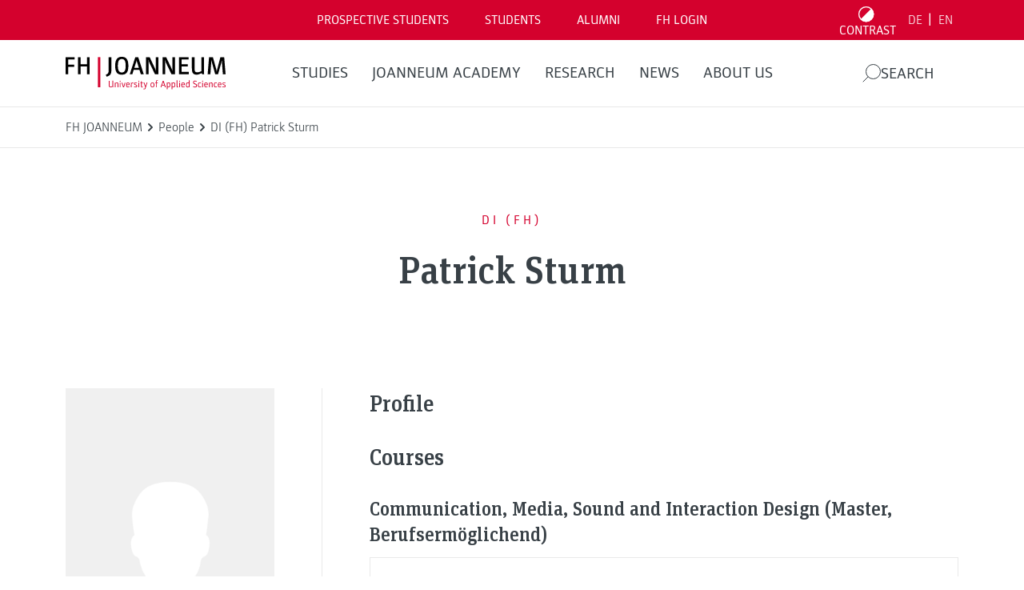

--- FILE ---
content_type: text/html; charset=UTF-8
request_url: https://www.fh-joanneum.at/en/university/person/patrick-sturm/
body_size: 47524
content:
<!doctype html>
<html dir="ltr" lang="en-US" prefix="og: https://ogp.me/ns#" style="--header-height: 137px;--major-subpage-header-height: 300px">

<head>
  <meta charset="utf-8">
  <meta name="viewport" content="width=device-width, initial-scale=1">

  <link rel="apple-touch-icon" sizes="180x180" href="https://www.fh-joanneum.at/app/themes/fh/public/images/favicons/apple-touch-icon.73785e.png">
  <link rel="icon" type="image/png" sizes="32x32" href="https://www.fh-joanneum.at/app/themes/fh/public/images/favicons/favicon-32x32.d184d0.png">
  <link rel="icon" type="image/png" sizes="16x16" href="https://www.fh-joanneum.at/app/themes/fh/public/images/favicons/favicon-16x16.f4cf68.png">
  <link rel="manifest" href="https://www.fh-joanneum.at/app/themes/fh/public/images/favicons/site.5ead35.webmanifest">
  <link rel="mask-icon" href="https://www.fh-joanneum.at/app/themes/fh/public/images/favicons/safari-pinned-tab.e17798.svg" color="#5bbad5">
  <link rel="shortcut icon" href="https://www.fh-joanneum.at/app/themes/fh/public/images/favicons/favicon.35101b.ico">
  <meta name="msapplication-TileColor" content="#b91d47">
  <meta name="msapplication-config" content="https://www.fh-joanneum.at/app/themes/fh/public/images/favicons/browserconfig.4e29f5.xml">
  <meta name="theme-color" content="#ffffff">

  <!--
################################
||                            ||
||      fh-joanneum.at        ||
||                            ||
||         created by         ||
||       CONVERSORY Lab       ||
||       conversory.net       ||
||                            ||
################################
    -->
  <title>DI (FH) Patrick Sturm - FH JOANNEUM</title>

		<!-- All in One SEO 4.6.2 - aioseo.com -->
		<meta name="robots" content="max-image-preview:large" />
		<link rel="canonical" href="https://www.fh-joanneum.at/en/university/person/patrick-sturm/" />
		<link rel="next" href="https://www.fh-joanneum.at/en/university/person/patrick-sturm/page/2/" />
		<meta name="generator" content="All in One SEO (AIOSEO) 4.6.2" />
		<meta property="og:locale" content="en_US" />
		<meta property="og:site_name" content="FH JOANNEUM" />
		<meta property="og:type" content="article" />
		<meta property="og:title" content="DI (FH) Patrick Sturm - FH JOANNEUM" />
		<meta property="og:url" content="https://www.fh-joanneum.at/en/university/person/patrick-sturm/" />
		<meta property="article:tag" content="eu4dual" />
		<meta property="article:published_time" content="2025-11-13T10:12:34+00:00" />
		<meta property="article:modified_time" content="2025-11-13T10:31:17+00:00" />
		<meta name="twitter:card" content="summary_large_image" />
		<meta name="twitter:title" content="DI (FH) Patrick Sturm - FH JOANNEUM" />
		<script type="application/ld+json" class="aioseo-schema">
			{"@context":"https:\/\/schema.org","@graph":[{"@type":"BreadcrumbList","@id":"https:\/\/www.fh-joanneum.at\/en\/university\/person\/patrick-sturm\/#breadcrumblist","itemListElement":[{"@type":"ListItem","@id":"https:\/\/www.fh-joanneum.at\/en\/#listItem","position":1,"name":"Home","item":"https:\/\/www.fh-joanneum.at\/en\/","nextItem":"https:\/\/www.fh-joanneum.at\/en\/news\/international-perspectives-at-fh-joanneum\/#listItem"},{"@type":"ListItem","@id":"https:\/\/www.fh-joanneum.at\/en\/news\/international-perspectives-at-fh-joanneum\/#listItem","position":2,"name":"International Perspectives at FH JOANNEUM","previousItem":"https:\/\/www.fh-joanneum.at\/en\/#listItem"}]},{"@type":"CollectionPage","@id":"https:\/\/www.fh-joanneum.at\/en\/university\/person\/patrick-sturm\/#collectionpage","url":"https:\/\/www.fh-joanneum.at\/en\/university\/person\/patrick-sturm\/","name":"DI (FH) Patrick Sturm - FH JOANNEUM","inLanguage":"en-US","isPartOf":{"@id":"https:\/\/www.fh-joanneum.at\/en\/#website"},"breadcrumb":{"@id":"https:\/\/www.fh-joanneum.at\/en\/university\/person\/patrick-sturm\/#breadcrumblist"}},{"@type":"Organization","@id":"https:\/\/www.fh-joanneum.at\/en\/#organization","name":"FH JOANNEUM","url":"https:\/\/www.fh-joanneum.at\/en\/","logo":{"@type":"ImageObject","url":"https:\/\/cdn3.fh-joanneum.at\/media\/2016\/03\/fotos-und-logos-8-e1582635146848.jpg","@id":"https:\/\/www.fh-joanneum.at\/en\/university\/person\/patrick-sturm\/#organizationLogo","width":1654,"height":709,"caption":"FH JOANNEUM - Logo"},"image":{"@id":"https:\/\/www.fh-joanneum.at\/en\/university\/person\/patrick-sturm\/#organizationLogo"}},{"@type":"WebSite","@id":"https:\/\/www.fh-joanneum.at\/en\/#website","url":"https:\/\/www.fh-joanneum.at\/en\/","name":"FH JOANNEUM","inLanguage":"en-US","publisher":{"@id":"https:\/\/www.fh-joanneum.at\/en\/#organization"}}]}
		</script>
		<!-- All in One SEO -->

<link rel="alternate" hreflang="de" href="https://www.fh-joanneum.at/" />
<link rel="alternate" hreflang="en" href="https://www.fh-joanneum.at/en/" />
<link rel="alternate" hreflang="x-default" href="https://www.fh-joanneum.at/" />
<script>
window._wpemojiSettings = {"baseUrl":"https:\/\/s.w.org\/images\/core\/emoji\/15.0.3\/72x72\/","ext":".png","svgUrl":"https:\/\/s.w.org\/images\/core\/emoji\/15.0.3\/svg\/","svgExt":".svg","source":{"concatemoji":"https:\/\/www.fh-joanneum.at\/wp\/wp-includes\/js\/wp-emoji-release.min.js?ver=1d0d0f85bcce3630ba811ba7bc9f70ed"}};
/*! This file is auto-generated */
!function(i,n){var o,s,e;function c(e){try{var t={supportTests:e,timestamp:(new Date).valueOf()};sessionStorage.setItem(o,JSON.stringify(t))}catch(e){}}function p(e,t,n){e.clearRect(0,0,e.canvas.width,e.canvas.height),e.fillText(t,0,0);var t=new Uint32Array(e.getImageData(0,0,e.canvas.width,e.canvas.height).data),r=(e.clearRect(0,0,e.canvas.width,e.canvas.height),e.fillText(n,0,0),new Uint32Array(e.getImageData(0,0,e.canvas.width,e.canvas.height).data));return t.every(function(e,t){return e===r[t]})}function u(e,t,n){switch(t){case"flag":return n(e,"\ud83c\udff3\ufe0f\u200d\u26a7\ufe0f","\ud83c\udff3\ufe0f\u200b\u26a7\ufe0f")?!1:!n(e,"\ud83c\uddfa\ud83c\uddf3","\ud83c\uddfa\u200b\ud83c\uddf3")&&!n(e,"\ud83c\udff4\udb40\udc67\udb40\udc62\udb40\udc65\udb40\udc6e\udb40\udc67\udb40\udc7f","\ud83c\udff4\u200b\udb40\udc67\u200b\udb40\udc62\u200b\udb40\udc65\u200b\udb40\udc6e\u200b\udb40\udc67\u200b\udb40\udc7f");case"emoji":return!n(e,"\ud83d\udc26\u200d\u2b1b","\ud83d\udc26\u200b\u2b1b")}return!1}function f(e,t,n){var r="undefined"!=typeof WorkerGlobalScope&&self instanceof WorkerGlobalScope?new OffscreenCanvas(300,150):i.createElement("canvas"),a=r.getContext("2d",{willReadFrequently:!0}),o=(a.textBaseline="top",a.font="600 32px Arial",{});return e.forEach(function(e){o[e]=t(a,e,n)}),o}function t(e){var t=i.createElement("script");t.src=e,t.defer=!0,i.head.appendChild(t)}"undefined"!=typeof Promise&&(o="wpEmojiSettingsSupports",s=["flag","emoji"],n.supports={everything:!0,everythingExceptFlag:!0},e=new Promise(function(e){i.addEventListener("DOMContentLoaded",e,{once:!0})}),new Promise(function(t){var n=function(){try{var e=JSON.parse(sessionStorage.getItem(o));if("object"==typeof e&&"number"==typeof e.timestamp&&(new Date).valueOf()<e.timestamp+604800&&"object"==typeof e.supportTests)return e.supportTests}catch(e){}return null}();if(!n){if("undefined"!=typeof Worker&&"undefined"!=typeof OffscreenCanvas&&"undefined"!=typeof URL&&URL.createObjectURL&&"undefined"!=typeof Blob)try{var e="postMessage("+f.toString()+"("+[JSON.stringify(s),u.toString(),p.toString()].join(",")+"));",r=new Blob([e],{type:"text/javascript"}),a=new Worker(URL.createObjectURL(r),{name:"wpTestEmojiSupports"});return void(a.onmessage=function(e){c(n=e.data),a.terminate(),t(n)})}catch(e){}c(n=f(s,u,p))}t(n)}).then(function(e){for(var t in e)n.supports[t]=e[t],n.supports.everything=n.supports.everything&&n.supports[t],"flag"!==t&&(n.supports.everythingExceptFlag=n.supports.everythingExceptFlag&&n.supports[t]);n.supports.everythingExceptFlag=n.supports.everythingExceptFlag&&!n.supports.flag,n.DOMReady=!1,n.readyCallback=function(){n.DOMReady=!0}}).then(function(){return e}).then(function(){var e;n.supports.everything||(n.readyCallback(),(e=n.source||{}).concatemoji?t(e.concatemoji):e.wpemoji&&e.twemoji&&(t(e.twemoji),t(e.wpemoji)))}))}((window,document),window._wpemojiSettings);
</script>
<style id='wp-emoji-styles-inline-css'>

	img.wp-smiley, img.emoji {
		display: inline !important;
		border: none !important;
		box-shadow: none !important;
		height: 1em !important;
		width: 1em !important;
		margin: 0 0.07em !important;
		vertical-align: -0.1em !important;
		background: none !important;
		padding: 0 !important;
	}
</style>
<link rel='stylesheet' id='wp-block-library-css' href='https://www.fh-joanneum.at/wp/wp-includes/css/dist/block-library/style.min.css?ver=1d0d0f85bcce3630ba811ba7bc9f70ed' media='all' />
<style id='safe-svg-svg-icon-style-inline-css'>
.safe-svg-cover{text-align:center}.safe-svg-cover .safe-svg-inside{display:inline-block;max-width:100%}.safe-svg-cover svg{height:100%;max-height:100%;max-width:100%;width:100%}

</style>
<style id='global-styles-inline-css'>
body{--wp--preset--color--black: #000000;--wp--preset--color--cyan-bluish-gray: #abb8c3;--wp--preset--color--white: #ffffff;--wp--preset--color--pale-pink: #f78da7;--wp--preset--color--vivid-red: #cf2e2e;--wp--preset--color--luminous-vivid-orange: #ff6900;--wp--preset--color--luminous-vivid-amber: #fcb900;--wp--preset--color--light-green-cyan: #7bdcb5;--wp--preset--color--vivid-green-cyan: #00d084;--wp--preset--color--pale-cyan-blue: #8ed1fc;--wp--preset--color--vivid-cyan-blue: #0693e3;--wp--preset--color--vivid-purple: #9b51e0;--wp--preset--gradient--vivid-cyan-blue-to-vivid-purple: linear-gradient(135deg,rgba(6,147,227,1) 0%,rgb(155,81,224) 100%);--wp--preset--gradient--light-green-cyan-to-vivid-green-cyan: linear-gradient(135deg,rgb(122,220,180) 0%,rgb(0,208,130) 100%);--wp--preset--gradient--luminous-vivid-amber-to-luminous-vivid-orange: linear-gradient(135deg,rgba(252,185,0,1) 0%,rgba(255,105,0,1) 100%);--wp--preset--gradient--luminous-vivid-orange-to-vivid-red: linear-gradient(135deg,rgba(255,105,0,1) 0%,rgb(207,46,46) 100%);--wp--preset--gradient--very-light-gray-to-cyan-bluish-gray: linear-gradient(135deg,rgb(238,238,238) 0%,rgb(169,184,195) 100%);--wp--preset--gradient--cool-to-warm-spectrum: linear-gradient(135deg,rgb(74,234,220) 0%,rgb(151,120,209) 20%,rgb(207,42,186) 40%,rgb(238,44,130) 60%,rgb(251,105,98) 80%,rgb(254,248,76) 100%);--wp--preset--gradient--blush-light-purple: linear-gradient(135deg,rgb(255,206,236) 0%,rgb(152,150,240) 100%);--wp--preset--gradient--blush-bordeaux: linear-gradient(135deg,rgb(254,205,165) 0%,rgb(254,45,45) 50%,rgb(107,0,62) 100%);--wp--preset--gradient--luminous-dusk: linear-gradient(135deg,rgb(255,203,112) 0%,rgb(199,81,192) 50%,rgb(65,88,208) 100%);--wp--preset--gradient--pale-ocean: linear-gradient(135deg,rgb(255,245,203) 0%,rgb(182,227,212) 50%,rgb(51,167,181) 100%);--wp--preset--gradient--electric-grass: linear-gradient(135deg,rgb(202,248,128) 0%,rgb(113,206,126) 100%);--wp--preset--gradient--midnight: linear-gradient(135deg,rgb(2,3,129) 0%,rgb(40,116,252) 100%);--wp--preset--font-size--small: 13px;--wp--preset--font-size--medium: 20px;--wp--preset--font-size--large: 36px;--wp--preset--font-size--x-large: 42px;--wp--preset--spacing--20: 0.44rem;--wp--preset--spacing--30: 0.67rem;--wp--preset--spacing--40: 1rem;--wp--preset--spacing--50: 1.5rem;--wp--preset--spacing--60: 2.25rem;--wp--preset--spacing--70: 3.38rem;--wp--preset--spacing--80: 5.06rem;--wp--preset--shadow--natural: 6px 6px 9px rgba(0, 0, 0, 0.2);--wp--preset--shadow--deep: 12px 12px 50px rgba(0, 0, 0, 0.4);--wp--preset--shadow--sharp: 6px 6px 0px rgba(0, 0, 0, 0.2);--wp--preset--shadow--outlined: 6px 6px 0px -3px rgba(255, 255, 255, 1), 6px 6px rgba(0, 0, 0, 1);--wp--preset--shadow--crisp: 6px 6px 0px rgba(0, 0, 0, 1);}body { margin: 0; }.wp-site-blocks > .alignleft { float: left; margin-right: 2em; }.wp-site-blocks > .alignright { float: right; margin-left: 2em; }.wp-site-blocks > .aligncenter { justify-content: center; margin-left: auto; margin-right: auto; }:where(.is-layout-flex){gap: 0.5em;}:where(.is-layout-grid){gap: 0.5em;}body .is-layout-flow > .alignleft{float: left;margin-inline-start: 0;margin-inline-end: 2em;}body .is-layout-flow > .alignright{float: right;margin-inline-start: 2em;margin-inline-end: 0;}body .is-layout-flow > .aligncenter{margin-left: auto !important;margin-right: auto !important;}body .is-layout-constrained > .alignleft{float: left;margin-inline-start: 0;margin-inline-end: 2em;}body .is-layout-constrained > .alignright{float: right;margin-inline-start: 2em;margin-inline-end: 0;}body .is-layout-constrained > .aligncenter{margin-left: auto !important;margin-right: auto !important;}body .is-layout-constrained > :where(:not(.alignleft):not(.alignright):not(.alignfull)){max-width: var(--wp--style--global--content-size);margin-left: auto !important;margin-right: auto !important;}body .is-layout-constrained > .alignwide{max-width: var(--wp--style--global--wide-size);}body .is-layout-flex{display: flex;}body .is-layout-flex{flex-wrap: wrap;align-items: center;}body .is-layout-flex > *{margin: 0;}body .is-layout-grid{display: grid;}body .is-layout-grid > *{margin: 0;}body{padding-top: 0px;padding-right: 0px;padding-bottom: 0px;padding-left: 0px;}a:where(:not(.wp-element-button)){text-decoration: underline;}.wp-element-button, .wp-block-button__link{background-color: #32373c;border-width: 0;color: #fff;font-family: inherit;font-size: inherit;line-height: inherit;padding: calc(0.667em + 2px) calc(1.333em + 2px);text-decoration: none;}.has-black-color{color: var(--wp--preset--color--black) !important;}.has-cyan-bluish-gray-color{color: var(--wp--preset--color--cyan-bluish-gray) !important;}.has-white-color{color: var(--wp--preset--color--white) !important;}.has-pale-pink-color{color: var(--wp--preset--color--pale-pink) !important;}.has-vivid-red-color{color: var(--wp--preset--color--vivid-red) !important;}.has-luminous-vivid-orange-color{color: var(--wp--preset--color--luminous-vivid-orange) !important;}.has-luminous-vivid-amber-color{color: var(--wp--preset--color--luminous-vivid-amber) !important;}.has-light-green-cyan-color{color: var(--wp--preset--color--light-green-cyan) !important;}.has-vivid-green-cyan-color{color: var(--wp--preset--color--vivid-green-cyan) !important;}.has-pale-cyan-blue-color{color: var(--wp--preset--color--pale-cyan-blue) !important;}.has-vivid-cyan-blue-color{color: var(--wp--preset--color--vivid-cyan-blue) !important;}.has-vivid-purple-color{color: var(--wp--preset--color--vivid-purple) !important;}.has-black-background-color{background-color: var(--wp--preset--color--black) !important;}.has-cyan-bluish-gray-background-color{background-color: var(--wp--preset--color--cyan-bluish-gray) !important;}.has-white-background-color{background-color: var(--wp--preset--color--white) !important;}.has-pale-pink-background-color{background-color: var(--wp--preset--color--pale-pink) !important;}.has-vivid-red-background-color{background-color: var(--wp--preset--color--vivid-red) !important;}.has-luminous-vivid-orange-background-color{background-color: var(--wp--preset--color--luminous-vivid-orange) !important;}.has-luminous-vivid-amber-background-color{background-color: var(--wp--preset--color--luminous-vivid-amber) !important;}.has-light-green-cyan-background-color{background-color: var(--wp--preset--color--light-green-cyan) !important;}.has-vivid-green-cyan-background-color{background-color: var(--wp--preset--color--vivid-green-cyan) !important;}.has-pale-cyan-blue-background-color{background-color: var(--wp--preset--color--pale-cyan-blue) !important;}.has-vivid-cyan-blue-background-color{background-color: var(--wp--preset--color--vivid-cyan-blue) !important;}.has-vivid-purple-background-color{background-color: var(--wp--preset--color--vivid-purple) !important;}.has-black-border-color{border-color: var(--wp--preset--color--black) !important;}.has-cyan-bluish-gray-border-color{border-color: var(--wp--preset--color--cyan-bluish-gray) !important;}.has-white-border-color{border-color: var(--wp--preset--color--white) !important;}.has-pale-pink-border-color{border-color: var(--wp--preset--color--pale-pink) !important;}.has-vivid-red-border-color{border-color: var(--wp--preset--color--vivid-red) !important;}.has-luminous-vivid-orange-border-color{border-color: var(--wp--preset--color--luminous-vivid-orange) !important;}.has-luminous-vivid-amber-border-color{border-color: var(--wp--preset--color--luminous-vivid-amber) !important;}.has-light-green-cyan-border-color{border-color: var(--wp--preset--color--light-green-cyan) !important;}.has-vivid-green-cyan-border-color{border-color: var(--wp--preset--color--vivid-green-cyan) !important;}.has-pale-cyan-blue-border-color{border-color: var(--wp--preset--color--pale-cyan-blue) !important;}.has-vivid-cyan-blue-border-color{border-color: var(--wp--preset--color--vivid-cyan-blue) !important;}.has-vivid-purple-border-color{border-color: var(--wp--preset--color--vivid-purple) !important;}.has-vivid-cyan-blue-to-vivid-purple-gradient-background{background: var(--wp--preset--gradient--vivid-cyan-blue-to-vivid-purple) !important;}.has-light-green-cyan-to-vivid-green-cyan-gradient-background{background: var(--wp--preset--gradient--light-green-cyan-to-vivid-green-cyan) !important;}.has-luminous-vivid-amber-to-luminous-vivid-orange-gradient-background{background: var(--wp--preset--gradient--luminous-vivid-amber-to-luminous-vivid-orange) !important;}.has-luminous-vivid-orange-to-vivid-red-gradient-background{background: var(--wp--preset--gradient--luminous-vivid-orange-to-vivid-red) !important;}.has-very-light-gray-to-cyan-bluish-gray-gradient-background{background: var(--wp--preset--gradient--very-light-gray-to-cyan-bluish-gray) !important;}.has-cool-to-warm-spectrum-gradient-background{background: var(--wp--preset--gradient--cool-to-warm-spectrum) !important;}.has-blush-light-purple-gradient-background{background: var(--wp--preset--gradient--blush-light-purple) !important;}.has-blush-bordeaux-gradient-background{background: var(--wp--preset--gradient--blush-bordeaux) !important;}.has-luminous-dusk-gradient-background{background: var(--wp--preset--gradient--luminous-dusk) !important;}.has-pale-ocean-gradient-background{background: var(--wp--preset--gradient--pale-ocean) !important;}.has-electric-grass-gradient-background{background: var(--wp--preset--gradient--electric-grass) !important;}.has-midnight-gradient-background{background: var(--wp--preset--gradient--midnight) !important;}.has-small-font-size{font-size: var(--wp--preset--font-size--small) !important;}.has-medium-font-size{font-size: var(--wp--preset--font-size--medium) !important;}.has-large-font-size{font-size: var(--wp--preset--font-size--large) !important;}.has-x-large-font-size{font-size: var(--wp--preset--font-size--x-large) !important;}
.wp-block-navigation a:where(:not(.wp-element-button)){color: inherit;}
:where(.wp-block-post-template.is-layout-flex){gap: 1.25em;}:where(.wp-block-post-template.is-layout-grid){gap: 1.25em;}
:where(.wp-block-columns.is-layout-flex){gap: 2em;}:where(.wp-block-columns.is-layout-grid){gap: 2em;}
.wp-block-pullquote{font-size: 1.5em;line-height: 1.6;}
</style>
<link rel='stylesheet' id='fhin-css' href='https://www.fh-joanneum.at/app/plugins/fhin/public/css/fhin-public.css?ver=1.0.0' media='all' />
<link rel='stylesheet' id='wpml-blocks-css' href='https://www.fh-joanneum.at/app/plugins/sitepress-multilingual-cms/dist/css/blocks/styles.css?ver=4.6.9' media='all' />
<link rel='stylesheet' id='wpml-legacy-horizontal-list-0-css' href='https://www.fh-joanneum.at/app/plugins/sitepress-multilingual-cms/templates/language-switchers/legacy-list-horizontal/style.min.css?ver=1' media='all' />
<link rel='stylesheet' id='newsletter-css' href='https://www.fh-joanneum.at/app/plugins/newsletter/style.css?ver=8.3.1' media='all' />
<link rel='stylesheet' id='borlabs-cookie-custom-css' href='https://www.fh-joanneum.at/app/cache/borlabs-cookie/1/borlabs-cookie-1-en.css?ver=3.0.1-79' media='all' />
<link rel='stylesheet' id='app/0-css' href='https://www.fh-joanneum.at/app/themes/fh/public/css/app.86f170.css' media='all' />
<script id="wpml-cookie-js-extra">
var wpml_cookies = {"wp-wpml_current_language":{"value":"en","expires":1,"path":"\/"}};
var wpml_cookies = {"wp-wpml_current_language":{"value":"en","expires":1,"path":"\/"}};
</script>
<script src="https://www.fh-joanneum.at/app/plugins/sitepress-multilingual-cms/res/js/cookies/language-cookie.js?ver=4.6.9" id="wpml-cookie-js" defer data-wp-strategy="defer"></script>
<script src="https://www.fh-joanneum.at/wp/wp-includes/js/jquery/jquery.min.js?ver=3.7.1" id="jquery-core-js"></script>
<script src="https://www.fh-joanneum.at/wp/wp-includes/js/jquery/jquery-migrate.min.js?ver=3.4.1" id="jquery-migrate-js"></script>
<script src="https://www.fh-joanneum.at/app/plugins/fhin/public/js/fhin-public.js?ver=1.0.0" id="fhin-js"></script>
<script data-no-optimize="1" data-no-minify="1" data-cfasync="false" src="https://www.fh-joanneum.at/app/cache/borlabs-cookie/1/borlabs-cookie-config-en.json.js?ver=3.0.1-144" id="borlabs-cookie-config-js"></script>
<script data-no-optimize="1" data-no-minify="1" data-cfasync="false" type='module' src="https://www.fh-joanneum.at/app/plugins/borlabs-cookie/assets/javascript/borlabs-cookie-prioritize.min.js?ver=3.0.1-144" id="borlabs-cookie-prioritize-js"></script>
<link rel="https://api.w.org/" href="https://www.fh-joanneum.at/en/wp-json/" /><link rel="EditURI" type="application/rsd+xml" title="RSD" href="https://www.fh-joanneum.at/wp/xmlrpc.php?rsd" />

<meta name="generator" content="WPML ver:4.6.9 stt:1,3;" />
<!-- Analytics by WP Statistics v14.8.1 - https://wp-statistics.com/ -->
<script data-borlabs-cookie-script-blocker-ignore>
if ('{{ iab-tcf-enabled }}' === '1' && ('0' === '1' || '1' === '1')) {
	window['gtag_enable_tcf_support'] = true;
}
window.dataLayer = window.dataLayer || [];
if (typeof gtag !== 'function') { function gtag(){dataLayer.push(arguments);} }
gtag('set', 'developer_id.dYjRjMm', true);
if('0' === '1' || '1' === '1') {
	gtag('consent', 'default', {
		'ad_storage': 'denied',
		'ad_user_data': 'denied',
		'ad_personalization': 'denied',
		'analytics_storage': 'denied',
		'functionality_storage': 'denied',
		'personalization_storage': 'denied',
		'security_storage': 'denied',
		'wait_for_update': 500,
    });
}
if('0' === '1') {
    gtag("js", new Date());
    gtag("config", "UA-xxx", { "anonymize_ip": true });

    (function (w, d, s, i) {
    var f = d.getElementsByTagName(s)[0],
        j = d.createElement(s);
    j.async = true;
    j.src =
        "https://www.googletagmanager.com/gtag/js?id=" + i;
    f.parentNode.insertBefore(j, f);
    })(window, document, "script", "UA-xxx");
}
</script><script data-no-optimize="1" data-no-minify="1" data-cfasync="false" data-borlabs-cookie-script-blocker-ignore>
if ('{{ iab-tcf-enabled }}' === '1' && ('0' === '1' || '1' === '1')) {
	window['gtag_enable_tcf_support'] = true;
}
if('1' === '1' || '0' === '1') {
	window.dataLayer = window.dataLayer || [];
	if (typeof gtag !== 'function') { function gtag(){dataLayer.push(arguments);} }
	gtag('consent', 'default', {
		'ad_storage': 'denied',
		'ad_user_data': 'denied',
		'ad_personalization': 'denied',
		'analytics_storage': 'denied',
		'functionality_storage': 'denied',
		'personalization_storage': 'denied',
		'security_storage': 'denied',
		'wait_for_update': 500,
    });
}
if ('0' === '1') {
	document.addEventListener('borlabs-cookie-after-init', function () {
		window.BorlabsCookie.Unblock.unblockScriptBlockerId('google-analytics-four');
	});
}
</script><script data-no-optimize="1" data-no-minify="1" data-cfasync="false" data-borlabs-cookie-script-blocker-ignore>
	if ('{{ iab-tcf-enabled }}' === '1' && '1' === '1') {
		window['gtag_enable_tcf_support'] = true;
	}
	window.dataLayer = window.dataLayer || [];
	if (typeof gtag !== 'function') { function gtag(){dataLayer.push(arguments);} }
	gtag('set', 'developer_id.dYjRjMm', true);
	if ('1' === '1') {
		gtag('consent', 'default', {
			'ad_storage': 'denied',
			'ad_user_data': 'denied',
			'ad_personalization': 'denied',
			'analytics_storage': 'denied',
			'functionality_storage': 'denied',
			'personalization_storage': 'denied',
			'security_storage': 'denied',
			'wait_for_update': 500,
		});
		gtag('set', 'ads_data_redaction', true);
	}
	
	if('0' === '1') {
		var url = new URL(window.location.href);
				
		if ((url.searchParams.has('gtm_debug') && url.searchParams.get('gtm_debug') !== '') || document.cookie.indexOf('__TAG_ASSISTANT=') !== -1 || document.documentElement.hasAttribute('data-tag-assistant-present')) {
			(function(w,d,s,l,i){w[l]=w[l]||[];w[l].push({"gtm.start":
new Date().getTime(),event:"gtm.js"});var f=d.getElementsByTagName(s)[0],
j=d.createElement(s),dl=l!="dataLayer"?"&l="+l:"";j.async=true;j.src=
"https://www.googletagmanager.com/gtm.js?id="+i+dl;f.parentNode.insertBefore(j,f);
})(window,document,"script","dataLayer","GTM-57Z6DDX");
		} else {
			(function(w,d,s,l,i){w[l]=w[l]||[];w[l].push({"gtm.start":
new Date().getTime(),event:"gtm.js"});var f=d.getElementsByTagName(s)[0],
j=d.createElement(s),dl=l!="dataLayer"?"&l="+l:"";j.async=true;j.src=
"{{ upload-dir }}/"+i+'.js?ver={{ gtm-local-cache-version }}';f.parentNode.insertBefore(j,f);
})(window,document,"script","dataLayer","GTM-57Z6DDX");
		}
  	}
  	
	(function () {
		var serviceGroupActive = function (serviceGroup) {
			if (typeof(BorlabsCookie.ServiceGroups.serviceGroups[serviceGroup]) === 'undefined') {
				return false;
			}

			if (typeof(BorlabsCookie.Cookie.getPluginCookie().consents[serviceGroup]) === 'undefined') {
				return false;
			}
			var consents = BorlabsCookie.Cookie.getPluginCookie().consents[serviceGroup];
			for (var service of BorlabsCookie.ServiceGroups.serviceGroups[serviceGroup].serviceIds) {
				if (!consents.includes(service)) {
					return false;
				}
			}
			return true;
		};
		var borlabsCookieConsentChangeHandler = function () {
			window.dataLayer = window.dataLayer || [];
			if (typeof gtag !== 'function') { function gtag(){dataLayer.push(arguments);} }
			
			if ('1' === '1') {
				if ('{{ iab-tcf-enabled }}' === '1') {
					gtag('consent', 'update', {
						'analytics_storage': serviceGroupActive('statistics') === true ? 'granted' : 'denied',
						'functionality_storage': serviceGroupActive('statistics') === true ? 'granted' : 'denied',
						'personalization_storage': serviceGroupActive('marketing') === true ? 'granted' : 'denied',
						'security_storage': serviceGroupActive('statistics') === true ? 'granted' : 'denied',
					});
				} else {
					gtag('consent', 'update', {
						'ad_storage': serviceGroupActive('marketing') === true ? 'granted' : 'denied',
						'ad_user_data': serviceGroupActive('marketing') === true ? 'granted' : 'denied',
						'ad_personalization': serviceGroupActive('marketing') === true ? 'granted' : 'denied',
						'analytics_storage': serviceGroupActive('statistics') === true ? 'granted' : 'denied',
						'functionality_storage': serviceGroupActive('statistics') === true ? 'granted' : 'denied',
						'personalization_storage': serviceGroupActive('marketing') === true ? 'granted' : 'denied',
						'security_storage': serviceGroupActive('statistics') === true ? 'granted' : 'denied',
					});
				}
			}
			
			var consents = BorlabsCookie.Cookie.getPluginCookie().consents;
			for (var serviceGroup in consents) {
				for (var service of consents[serviceGroup]) {
					if (!window.BorlabsCookieGtmPackageSentEvents.includes(service) && service !== 'borlabs-cookie') {
						window.dataLayer.push({
							event: 'borlabs-cookie-opt-in-'+service,
						});
						window.BorlabsCookieGtmPackageSentEvents.push(service);
					}
				}
			}
		  	var afterConsentsEvent = document.createEvent('Event');
		    afterConsentsEvent.initEvent('borlabs-cookie-google-tag-manager-after-consents', true, true);
		  	document.dispatchEvent(afterConsentsEvent);
		};
		window.BorlabsCookieGtmPackageSentEvents = [];
		document.addEventListener('borlabs-cookie-consent-saved', borlabsCookieConsentChangeHandler);
		document.addEventListener('borlabs-cookie-handle-unblock', borlabsCookieConsentChangeHandler);
	})();
</script><link rel="icon" href="https://cdn3.fh-joanneum.at/media/2023/11/cropped-favicon-192x192-1-32x32.png" sizes="32x32" />
<link rel="icon" href="https://cdn3.fh-joanneum.at/media/2023/11/cropped-favicon-192x192-1-192x192.png" sizes="192x192" />
<link rel="apple-touch-icon" href="https://cdn3.fh-joanneum.at/media/2023/11/cropped-favicon-192x192-1-180x180.png" />
<meta name="msapplication-TileImage" content="https://cdn3.fh-joanneum.at/media/2023/11/cropped-favicon-192x192-1-270x270.png" />
  <style type="text/css">
    body {
      opacity: 0.01;
    }
  </style>
</head>

<body class="blog wp-embed-responsive show-chat">
    
  <div id="app">
    <a
    class="visually-hidden-focusable"
    href="#main"
>
    Skip to content
</a>

<header
    class="banner"
    x-data="navigation"
    x-init="init()"
>
    <div class="desktop-navigation">

        <div class="top-menu">
            <div class="container-fluid fh-bg-color">
                <div class="container-xl">
                    <div class="row">
                        <div class="col-12">
                            <div class="top-menu-wrapper">
                                <div class="top-menu-nav">
                                                                                                                        <button
                                                @click="toggleSubMenu('submenu-prospective-students')"
                                                :aria-expanded="isSubMenuActive('submenu-prospective-students')"
                                                :aria-controls="'submenu-prospective-students'"
                                                :id="'submenu-prospective-students-trigger'"
                                                aria-haspopup="true"
                                            >PROSPECTIVE STUDENTS</button>
                                                                                    <button
                                                @click="toggleSubMenu('submenu-students')"
                                                :aria-expanded="isSubMenuActive('submenu-students')"
                                                :aria-controls="'submenu-students'"
                                                :id="'submenu-students-trigger'"
                                                aria-haspopup="true"
                                            >STUDENTS</button>
                                                                                    <button
                                                @click="toggleSubMenu('submenu-alumni')"
                                                :aria-expanded="isSubMenuActive('submenu-alumni')"
                                                :aria-controls="'submenu-alumni'"
                                                :id="'submenu-alumni-trigger'"
                                                aria-haspopup="true"
                                            >ALUMNI</button>
                                                                                    <button
                                                @click="toggleSubMenu('submenu-fh-login')"
                                                :aria-expanded="isSubMenuActive('submenu-fh-login')"
                                                :aria-controls="'submenu-fh-login'"
                                                :id="'submenu-fh-login-trigger'"
                                                aria-haspopup="true"
                                            >FH LOGIN</button>
                                                                                                            </div>
                                <div class="top-menu-extras">
                                    <button
                                        @click="toggleHighContrast()"
                                        type="button"
                                        class="contrast-switcher-button"
                                        aria-label="Toggle high contrast mode"
                                    >
                                        <div class="icon">
                                            <svg class="light" id="contrast-light" viewBox="0 0 17 17" xmlns="http://www.w3.org/2000/svg">
  <g id="Gruppe_2" data-name="Gruppe 2" transform="translate(-1174 -22)">
    <path id="Pfad_60" data-name="Pfad 60" d="M7.5,0A7.5,7.5,0,1,1,0,7.5,7.5,7.5,0,0,1,7.5,0Z" transform="translate(1174 22)" fill="#fff"></path>
    <path id="Differenzmenge_1" data-name="Differenzmenge 1" d="M8.841,19.443h0a7.5,7.5,0,0,1,10.6-10.6l-10.6,10.6Z" transform="translate(1167.201 15.201)" fill="#d4002d"></path>
    <g id="Ellipse_4" data-name="Ellipse 4" transform="translate(1174 22)" fill="none" stroke="#fff" stroke-width="1">
      <circle cx="7.5" cy="7.5" r="7.5" stroke="none"></circle>
      <circle cx="7.5" cy="7.5" r="7" fill="none"></circle>
    </g>
  </g>
</svg>                                            <svg class="dark" id="contrast-dark" viewBox="0 0 17 17" xmlns="http://www.w3.org/2000/svg">
  <g id="Gruppe_2" data-name="Gruppe 2" transform="translate(-1174 -22)">
    <path id="Pfad_60" data-name="Pfad 60" d="M7.5,0A7.5,7.5,0,1,1,0,7.5,7.5,7.5,0,0,1,7.5,0Z" transform="translate(1174 22)" fill="#000"></path>
    <path id="Differenzmenge_1" data-name="Differenzmenge 1" d="M8.841,19.443h0a7.5,7.5,0,0,1,10.6-10.6l-10.6,10.6Z" transform="translate(1167.201 15.201)" fill="#fff"></path>
    <g id="Ellipse_4" data-name="Ellipse 4" transform="translate(1174 22)" fill="none" stroke="#fff" stroke-width="1">
      <circle cx="7.5" cy="7.5" r="7.5" stroke="none"></circle>
      <circle cx="7.5" cy="7.5" r="7" fill="none"></circle>
    </g>
  </g>
</svg>                                        </div>
                                        <span class="text-uppercase">Contrast</span>
                                    </button>
                                    <div class="language-selector">
                                        <div class="custom-language-switcher">
                    <a
                href="https://www.fh-joanneum.at/hochschule/person/patrick-sturm"
                class=""
            >DE</a>
                            <span class="seperator"> | </span>
                                <a
                href="https://www.fh-joanneum.at/en/university/person/patrick-sturm"
                class="active"
            >EN</a>
                        </div>
                                    </div>
                                </div>
                            </div>
                        </div>
                    </div>
                </div>
            </div>
        </div>

        <div class="main-menu">
            <div class="container-fluid bg-glass">
                <div class="container-xl">
                    <div class="row">
                        <div class="col-12">
                            <div class="main-menu-wrapper">
                                <div class="main-menu-home">
                                    <a href="https://www.fh-joanneum.at/en/">
                                        <svg xmlns="http://www.w3.org/2000/svg" viewBox="0 0 283.4 57" width="283.4" height="57">
  <style>
    .st0{fill:#D4002D;} .st1{fill:#000000;}
  </style>
  <path class="st0" d="M76.4 49.1v-7.3h1.4v7.3c0 2.5.4 3.1 2.2 3.1.6 0 1.2-.2 1.5-.3l1.5-.6v-9.6h1.4v9.7c0 .6.1 1.8.1 1.8h-1c-.1-.2-.3-.4-.4-.8l-1.6.7c-.4.2-1.1.4-1.7.4-2.6 0-3.4-1.2-3.4-4.4zM87.2 46.7c0-.6-.1-1.7-.1-1.7h.9c.2.2.2.4.4.8l1.5-.7c.4-.2.8-.3 1.3-.3 1.3 0 2.2.7 2.2 2.5v6.1h-1.3v-5.6c0-1.3-.2-1.8-1.2-1.8-.5 0-.8.1-.8.1l-1.6.7v6.6h-1.3v-6.7zM95.7 42.6c0-.5.4-.9.9-.9s.9.4.9.9-.4.9-.9.9-.9-.4-.9-.9zm.2 2.4h1.3v8.4h-1.3V45zM99 45h1.4l2.2 6.6.1.5.1-.5 1.9-6.6h1.3l-2.6 8.4h-1.5L99 45zM107.1 49.2c0-4 2-4.5 3.2-4.5 1.4 0 3.2.5 3.2 3.6v1.1h-5.1c.1 2.4.7 2.9 1.9 2.9s2.5-.6 2.5-.6l.4 1s-1.3.8-3.2.8c-1.1 0-2.9-.4-2.9-4.3zm5.1-.9c0-1.9-.8-2.5-1.8-2.5-1.2 0-1.9.8-1.9 2.5h3.7zM115.7 46.5c0-.4-.1-1.5-.1-1.5h.9c.1.3.3.7.4 1.1l1.1-.9c.3-.2.6-.4 1.2-.4.3 0 .6.1.8.2l-.4 1.2c-.2 0-.4-.1-.6-.1-.4 0-.6.2-.7.2l-1.4.9v6.2h-1.3l.1-6.9zM120.9 52.7l.4-1s1.3.6 2.5.6c.8 0 1.7-.1 1.7-1.2 0-.4-.2-.9-.7-1.1-.6-.3-1.5-.6-2.3-1-.8-.4-1.3-1-1.3-2.1 0-1.4 1-2.2 2.6-2.2.9 0 1.9.2 2.7.7l-.4 1c-.6-.4-1.5-.6-2.3-.6-1 0-1.4.4-1.4 1.1 0 .4.2.7.5.9.7.4 1.7.7 2.6 1.2.7.4 1.3.9 1.3 2.1 0 1.7-1.2 2.4-2.7 2.4-1.9 0-3.2-.8-3.2-.8zM128.8 42.6c0-.5.4-.9.9-.9s.9.4.9.9-.4.9-.9.9-.9-.4-.9-.9zm.2 2.4h1.3v8.4H129V45zM133.5 51.2V46h-1.3v-1h1.3v-2.1l1.3-.2V45h2v1.1h-2v5.2c0 1 .1 1.2.8 1.2.5 0 1.2-.2 1.2-.2l.3.9s-1 .4-1.7.4c-1.4-.1-1.9-.5-1.9-2.4zM137.7 56.7l.3-1s.6.2 1.1.2c.8 0 1.1-.4 1.4-1.1l.5-1.6-3-8.4h1.4l2.1 6.1.1.5.1-.5 1.9-6.1h1.3l-3.3 10.5c-.4 1.2-1.1 1.6-2.1 1.6-1 .1-1.8-.2-1.8-.2zM150.4 49.2c0-3.8 2.1-4.5 3.5-4.5s3.5.7 3.5 4.5c0 3.7-2.1 4.3-3.5 4.3-1.5 0-3.5-.6-3.5-4.3zm5.6 0c0-2.5-.9-3.4-2.2-3.4-1.2 0-2.1.9-2.1 3.4s.9 3.2 2.2 3.2c1.2 0 2.1-.6 2.1-3.2zM160 46.1h-1.3V45h1.3v-1.8c0-1.5.7-2.3 1.9-2.3.9 0 1.7.3 1.7.3l-.3.9s-.6-.2-1.2-.2-.9.4-.9 1.4V45h2v1.1h-2v7.3H160v-7.3zM172.2 41.8h1.4l3.9 11.5H176l-1.1-3.1h-4.3l-1 3.1h-1.4l4-11.5zm2.4 7.2l-1.6-4.9-.1-.8-.1.8L171 49h3.6zM179.2 46.7c0-.6-.1-1.8-.1-1.8h.9l.3.6 1.6-.6s.5-.2 1.1-.2c1.5 0 2.6 1.1 2.6 4.4 0 3.7-2 4.4-3.3 4.4-.8 0-1.4-.2-1.8-.5v3.7l-1.3.3V46.7zm5.1 2.4c0-1.6-.4-3.2-1.4-3.2-.5 0-.9.2-.9.2l-1.5.5v5.3c.3.2.7.5 1.6.5 1.3 0 2.2-.8 2.2-3.3zM187.9 46.7c0-.6-.1-1.8-.1-1.8h.9l.3.6 1.6-.6s.5-.2 1.1-.2c1.5 0 2.6 1.1 2.6 4.4 0 3.7-2 4.4-3.3 4.4-.8 0-1.4-.2-1.8-.5v3.7l-1.3.3V46.7zm5.1 2.4c0-1.6-.4-3.2-1.4-3.2-.5 0-.9.2-.9.2l-1.5.5v5.3c.3.2.7.5 1.6.5 1.3 0 2.2-.8 2.2-3.3zM196.6 51.3V41.1l1.3-.3v10.4c0 .8.1 1.2.5 1.2s.8-.1.8-.1l.3.9s-.6.4-1.4.4c-1.1-.1-1.5-.7-1.5-2.3zM201 42.6c0-.5.4-.9.9-.9s.9.4.9.9-.4.9-.9.9-.9-.4-.9-.9zm.2 2.4h1.3v8.4h-1.3V45zM204.8 49.2c0-4 2-4.5 3.2-4.5 1.4 0 3.2.5 3.2 3.6v1.1h-5.1c.1 2.4.7 2.9 1.9 2.9s2.5-.6 2.5-.6l.4 1s-1.3.8-3.2.8c-1.2 0-2.9-.4-2.9-4.3zm5-.9c0-1.9-.8-2.5-1.8-2.5-1.2 0-1.9.8-1.9 2.5h3.7zM213.1 49.1c0-3.8 1.9-4.4 3.4-4.4.8 0 1.5.3 1.8.6v-4.2l1.3-.3v10.7c0 .6.1 1.8.1 1.8h-.9l-.3-.6-1.8.7c-.3.1-.6.2-.9.2-1.6-.1-2.7-1.2-2.7-4.5zm3.5 3.2l1.7-.5v-5.3c-.3-.2-.8-.6-1.6-.6-1.3 0-2.3.7-2.3 3.3 0 1 .1 3.2 1.4 3.2.4 0 .8-.1.8-.1zM225.7 52.7l.4-1.1c.7.3 1.7.7 3 .7 1.4 0 2.2-.6 2.2-1.9 0-1.1-.5-1.6-1.1-1.9-.9-.4-1.6-.6-2.6-1.1-1.1-.5-1.7-1.2-1.7-2.8 0-1.9 1.3-3 3.2-3 1.2 0 2.3.4 3.3.8l-.5 1.1c-.8-.3-1.7-.7-2.8-.7-1.3 0-1.9.7-1.9 1.8 0 .8.4 1.3.9 1.5.9.5 1.6.7 2.7 1.2 1 .5 2 1.3 2 3.1 0 2-1.4 3.2-3.5 3.2-1.7-.1-2.9-.6-3.6-.9zM234.4 49c0-3.9 2.1-4.3 3.2-4.3s2 .3 2.4.5l-.4 1c-.4-.2-1.1-.4-2-.4-1.2 0-1.9.9-1.9 3.2 0 2.3.6 3.3 1.9 3.3 1 0 1.8-.3 2.2-.5l.4 1c-.5.3-1.4.7-2.8.7s-3-.5-3-4.5zM241.8 42.6c0-.5.4-.9.9-.9s.9.4.9.9-.4.9-.9.9-.9-.4-.9-.9zm.2 2.4h1.3v8.4H242V45zM245.5 49.2c0-4 2-4.5 3.2-4.5 1.4 0 3.2.5 3.2 3.6v1.1h-5.1c.1 2.4.7 2.9 1.9 2.9s2.5-.6 2.5-.6l.4 1s-1.3.8-3.2.8c-1.1 0-2.9-.4-2.9-4.3zm5.1-.9c0-1.9-.8-2.5-1.8-2.5-1.2 0-1.9.8-1.9 2.5h3.7zM254.2 46.7c0-.6-.1-1.7-.1-1.7h.9l.4.8 1.5-.7c.4-.2.8-.3 1.3-.3 1.3 0 2.2.7 2.2 2.5v6.1H259v-5.6c0-1.3-.2-1.8-1.2-1.8-.5 0-.8.1-.8.1l-1.6.7v6.6h-1.3v-6.7zM262.5 49c0-3.9 2.1-4.3 3.2-4.3s2 .3 2.4.5l-.4 1c-.4-.2-1.1-.4-2-.4-1.2 0-1.9.9-1.9 3.2 0 2.3.6 3.3 1.9 3.3 1 0 1.8-.3 2.2-.5l.4 1c-.5.3-1.4.7-2.8.7s-3-.5-3-4.5zM269.7 49.2c0-4 2-4.5 3.2-4.5 1.4 0 3.2.5 3.2 3.6v1.1H271c.1 2.4.7 2.9 1.9 2.9s2.5-.6 2.5-.6l.4 1s-1.3.8-3.2.8c-1.2 0-2.9-.4-2.9-4.3zm5-.9c0-1.9-.8-2.5-1.8-2.5-1.2 0-1.9.8-1.9 2.5h3.7zM277.6 52.7l.4-1s1.3.6 2.5.6c.8 0 1.7-.1 1.7-1.2 0-.4-.2-.9-.7-1.1-.6-.3-1.5-.6-2.3-1-.8-.4-1.3-1-1.3-2.1 0-1.4 1-2.2 2.6-2.2.9 0 1.9.2 2.7.7l-.4 1c-.6-.4-1.5-.6-2.3-.6-1 0-1.4.4-1.4 1.1 0 .4.2.7.5.9.7.4 1.7.7 2.6 1.2.7.4 1.3.9 1.3 2.1 0 1.7-1.2 2.4-2.7 2.4-1.9 0-3.2-.8-3.2-.8z"/>
  <path class="st1" d="M0 0h16v4H4.6v9.3h10.7v3.9H4.6v13.2H0zM22 0h4.7v12.5h11.1V0h4.6v30.4h-4.6V16.3H26.7v14.1H22z"/>
  <path class="st0" d="M57.2 0v53.3h4.3V0z"/>
  <path class="st1" d="M128.6 0h-5.1l-9.9 30.4h4.6l2.4-7.8h10.2l2.5 7.8h5.2L128.6 0zm-6.9 18.9l3.7-11.4.4-2.7.4 2.7 3.6 11.4h-8.1z"/>
  <g>
    <path class="st1" d="M99.5-.6c-6.6 0-11.7 3.3-11.7 16 0 12.8 4.9 15.6 11.7 15.6 6.8 0 11.7-2.8 11.7-15.6 0-12.7-5-16-11.7-16m0 27.7c-5.6 0-6.9-4.7-6.9-11.7 0-7.5 1.5-12.1 6.9-12.1 5.5 0 6.9 4.6 6.9 12.1 0 7-1.4 11.7-6.9 11.7M142.4 0h6.5l9.9 21 1.2 4.3-.3-4.4V0h4.7v30.4h-6L148.1 9.2l-1.4-4.4.3 4.4v21.2h-4.6zM171.7 0h6.4l10 21 1.2 4.3-.3-4.4V0h4.6v30.4h-6L177.4 9.2 176 4.8l.3 4.4v21.2h-4.6zM201 0h16.7v4h-12.1v8.7h11v3.9h-11v9.5h12.5v4.3H201zM223.7 19.3V0h4.7v19.2c0 6.1 1 7.6 5 7.6 1.4 0 2.9-.4 3.8-.7l3.3-1.2V0h4.6v25.4c0 1.6.3 4.9.3 4.9h-3.3c-.4-.5-.7-1.2-1.1-2l-4 1.7c-1.2.5-3.1 1-4.7 1-6.8 0-8.6-3.4-8.6-11.7M254.1 0h6.8l6.2 22.3.6 3.7.6-3.7L274.2 0h6.7l2.5 30.4h-4.8l-1.7-21.2-.1-4.8-.8 4.8-6 21.2h-5l-5.9-21.2-.9-4.8-.2 4.8-1.6 21.2h-4.8zM76.3 0v24.1c0 4.7-2.4 5.8-5.1 7l1.4 3.5c4-1.3 8.4-2.9 8.4-10V0h-4.7z"/>
  </g>
</svg>                                        <span class="visually-hidden">Back to homepage</span>
                                    </a>
                                </div>
                                <div class="main-menu-nav">
                                                                                                                        <button
                                                @click="toggleSubMenu('submenu-studies')"
                                                :aria-expanded="isSubMenuActive('submenu-studies')"
                                                :aria-controls="'submenu-studies'"
                                                :id="'submenu-studies-trigger'"
                                                aria-haspopup="true"
                                            >STUDIES</button>
                                                                                    <button
                                                @click="toggleSubMenu('submenu-joanneum-academy')"
                                                :aria-expanded="isSubMenuActive('submenu-joanneum-academy')"
                                                :aria-controls="'submenu-joanneum-academy'"
                                                :id="'submenu-joanneum-academy-trigger'"
                                                aria-haspopup="true"
                                            >JOANNEUM ACADEMY</button>
                                                                                    <button
                                                @click="toggleSubMenu('submenu-research')"
                                                :aria-expanded="isSubMenuActive('submenu-research')"
                                                :aria-controls="'submenu-research'"
                                                :id="'submenu-research-trigger'"
                                                aria-haspopup="true"
                                            >RESEARCH</button>
                                                                                    <button
                                                @click="toggleSubMenu('submenu-news')"
                                                :aria-expanded="isSubMenuActive('submenu-news')"
                                                :aria-controls="'submenu-news'"
                                                :id="'submenu-news-trigger'"
                                                aria-haspopup="true"
                                            >NEWS</button>
                                                                                    <button
                                                @click="toggleSubMenu('submenu-about-us')"
                                                :aria-expanded="isSubMenuActive('submenu-about-us')"
                                                :aria-controls="'submenu-about-us'"
                                                :id="'submenu-about-us-trigger'"
                                                aria-haspopup="true"
                                            >About us</button>
                                                                                                            </div>
                                <div class="main-menu-extras">
                                    <button
                                        @click="toggleSearch"
                                        class="toggle-search-button gap-2"
                                        :class="searchShown === 'true' ? 'active' : ''"
                                        type="button"
                                        x-transition
                                        @keydown.escape.window="closeSearch()"
                                    >
                                        <span x-show="searchShown === 'false'">
                                            <svg width="23" height="23" viewBox="0 0 23 23" fill="none" xmlns="http://www.w3.org/2000/svg">
  <circle cx="13.5" cy="9.5" r="9" stroke="currentColor"/>
  <path d="M7 16L1 22" stroke="currentColor" stroke-linecap="round"/>
</svg>                                        </span>
                                        <span x-show="searchShown === 'true'">
                                            <svg xmlns="http://www.w3.org/2000/svg" width="23" height="23" viewBox="0 0 20 20" fill="currentColor">
  <path d="M6.28 5.22a.75.75 0 00-1.06 1.06L8.94 10l-3.72 3.72a.75.75 0 101.06 1.06L10 11.06l3.72 3.72a.75.75 0 101.06-1.06L11.06 10l3.72-3.72a.75.75 0 00-1.06-1.06L10 8.94 6.28 5.22z" />
</svg>                                        </span>
                                        <span>Search</span>
                                    </button>
                                </div>
                            </div>
                        </div>
                    </div>
                </div>
            </div>
        </div>
        <div class="submenu-menu">
            <div class="container-fluid bg-glass">
                <div class="container-lg">
                    <div class="row">
                        <div class="col-12">
                            <div class="submenu-wrapper">
                                                                                                            <div
                                            class="submenu"
                                            x-show="openSubMenu === 'submenu-prospective-students'"
                                            :id="'submenu-prospective-students'"
                                            tabindex="-1"
                                            @keydown.escape.window="closeSubMenu()"
                                            aria-labelledby="'submenu-prospective-students-trigger'"
                                            x-transition
                                        >
                                            <div class="row">
                                                <div class="col-3 link-list-wrapper">
                                                    <div class="link-list">
                                                                                                                    <a
        class="arrow-link" target="" @mouseenter="setMegaMenuContent('null')" @focus="setMegaMenuContent('null')" role="link" id="mega-content-null'"
        href="https://www.fh-joanneum.at/en/topics/our-application-deadlines/"
        target=""
    >
                            
            <span>Application & Admission</span>
                            <svg width="9" height="15" viewBox="0 0 9 15" fill="none" xmlns="http://www.w3.org/2000/svg">
    <path id="chevron_right" d="M1.5 1.5L7.5 7.5L1.5 13.5" stroke="" stroke-width="1.5" stroke-linecap="round"/>
</svg>            </a>
                                                                                                                    <a
        class="arrow-link" target="" @mouseenter="setMegaMenuContent('null')" @focus="setMegaMenuContent('null')" role="link" id="mega-content-null'"
        href="https://www.fh-joanneum.at/en/university/services/course-guidance/"
        target=""
    >
                            
            <span>Study Guidance</span>
                            <svg width="9" height="15" viewBox="0 0 9 15" fill="none" xmlns="http://www.w3.org/2000/svg">
    <path id="chevron_right" d="M1.5 1.5L7.5 7.5L1.5 13.5" stroke="" stroke-width="1.5" stroke-linecap="round"/>
</svg>            </a>
                                                                                                                    <a
        class="arrow-link" target="" @mouseenter="setMegaMenuContent('null')" @focus="setMegaMenuContent('null')" role="link" id="mega-content-null'"
        href="https://www.fh-joanneum.at/en/coursefinder/"
        target=""
    >
                            
            <span>Study Finder</span>
                            <svg width="9" height="15" viewBox="0 0 9 15" fill="none" xmlns="http://www.w3.org/2000/svg">
    <path id="chevron_right" d="M1.5 1.5L7.5 7.5L1.5 13.5" stroke="" stroke-width="1.5" stroke-linecap="round"/>
</svg>            </a>
                                                                                                                    <a
        class="arrow-link" target="" @mouseenter="setMegaMenuContent('null')" @focus="setMegaMenuContent('null')" role="link" id="mega-content-null'"
        href="https://www.fh-joanneum.at/en/topics/types-of-study-programme/"
        target=""
    >
                            
            <span>Types of Study Programme at FH JOANNEUM</span>
                            <svg width="9" height="15" viewBox="0 0 9 15" fill="none" xmlns="http://www.w3.org/2000/svg">
    <path id="chevron_right" d="M1.5 1.5L7.5 7.5L1.5 13.5" stroke="" stroke-width="1.5" stroke-linecap="round"/>
</svg>            </a>
                                                                                                                    <a
        class="arrow-link" target="" @mouseenter="setMegaMenuContent('null')" @focus="setMegaMenuContent('null')" role="link" id="mega-content-null'"
        href="https://www.fh-joanneum.at/en/university/events/open-house/"
        target=""
    >
                            
            <span>Open House</span>
                            <svg width="9" height="15" viewBox="0 0 9 15" fill="none" xmlns="http://www.w3.org/2000/svg">
    <path id="chevron_right" d="M1.5 1.5L7.5 7.5L1.5 13.5" stroke="" stroke-width="1.5" stroke-linecap="round"/>
</svg>            </a>
                                                                                                                    <a
        class="arrow-link" target="" @mouseenter="setMegaMenuContent('null')" @focus="setMegaMenuContent('null')" role="link" id="mega-content-null'"
        href="https://www.fh-joanneum.at/en/international/international-degree-seeking-students/"
        target=""
    >
                            
            <span>International Applicants</span>
                            <svg width="9" height="15" viewBox="0 0 9 15" fill="none" xmlns="http://www.w3.org/2000/svg">
    <path id="chevron_right" d="M1.5 1.5L7.5 7.5L1.5 13.5" stroke="" stroke-width="1.5" stroke-linecap="round"/>
</svg>            </a>
                                                                                                            </div>
                                                </div>
                                                <div class="col-8 offset-1 mega-content-wrapper">
                                                                                                            <div
                                                            class="mega-content"
                                                            x-show="megaMenuContentShown === 'null'"
                                                        >
                                                            <picture>
                        <source
                media="(max-width: 576px)"
                srcset="https://cdn3.fh-joanneum.at/media/2023/03/MicrosoftTeams-image-59-scaled.jpg, https://cdn3.fh-joanneum.at/media/2023/03/MicrosoftTeams-image-59-768x432.jpg 2x"
            />
                    <source
                media="(max-width: 768px)"
                srcset="https://cdn3.fh-joanneum.at/media/2023/03/MicrosoftTeams-image-59-768x432.jpg, https://cdn3.fh-joanneum.at/media/2023/03/MicrosoftTeams-image-59-1024x576.jpg 2x"
            />
                    <source
                media="(max-width: 1024px)"
                srcset="https://cdn3.fh-joanneum.at/media/2023/03/MicrosoftTeams-image-59-1024x576.jpg, https://cdn3.fh-joanneum.at/media/2023/03/MicrosoftTeams-image-59-1536x864.jpg 2x"
            />
                    <source
                media="(max-width: 1536px)"
                srcset="https://cdn3.fh-joanneum.at/media/2023/03/MicrosoftTeams-image-59-1536x864.jpg, https://cdn3.fh-joanneum.at/media/2023/03/MicrosoftTeams-image-59-2048x1152.jpg 2x"
            />
                    <source
                media="(max-width: 2048px)"
                srcset="https://cdn3.fh-joanneum.at/media/2023/03/MicrosoftTeams-image-59-2048x1152.jpg, https://cdn3.fh-joanneum.at/media/2023/03/MicrosoftTeams-image-59-scaled.jpg 2x"
            />
                <img
        class="img-fluid"
        src="https://cdn3.fh-joanneum.at/media/2023/03/MicrosoftTeams-image-59-scaled.jpg"
        alt=""
        title=""
         loading="lazy"             >
</picture>

                                                            <h3>Ready, study, go!<br />
Start your studies top informed.</h3>
                                                        </div>
                                                                                                                                                                                                                                                                                                                                                                                                                                                                                                                                                                                                                                                                                                                                                                                                                                </div>
                                            </div>

                                        </div>
                                                                            <div
                                            class="submenu"
                                            x-show="openSubMenu === 'submenu-students'"
                                            :id="'submenu-students'"
                                            tabindex="-1"
                                            @keydown.escape.window="closeSubMenu()"
                                            aria-labelledby="'submenu-students-trigger'"
                                            x-transition
                                        >
                                            <div class="row">
                                                <div class="col-3 link-list-wrapper">
                                                    <div class="link-list">
                                                                                                                    <a
        class="arrow-link" target="" @mouseenter="setMegaMenuContent('null')" @focus="setMegaMenuContent('null')" role="link" id="mega-content-null'"
        href="https://www.fh-joanneum.at/en/university/services/study-center/"
        target=""
    >
                            
            <span>Study Center</span>
                            <svg width="9" height="15" viewBox="0 0 9 15" fill="none" xmlns="http://www.w3.org/2000/svg">
    <path id="chevron_right" d="M1.5 1.5L7.5 7.5L1.5 13.5" stroke="" stroke-width="1.5" stroke-linecap="round"/>
</svg>            </a>
                                                                                                                    <a
        class="arrow-link" target="" @mouseenter="setMegaMenuContent('null')" @focus="setMegaMenuContent('null')" role="link" id="mega-content-null'"
        href="https://www.fh-joanneum.at/en/university/services/career-center/"
        target=""
    >
                            
            <span>Career Center</span>
                            <svg width="9" height="15" viewBox="0 0 9 15" fill="none" xmlns="http://www.w3.org/2000/svg">
    <path id="chevron_right" d="M1.5 1.5L7.5 7.5L1.5 13.5" stroke="" stroke-width="1.5" stroke-linecap="round"/>
</svg>            </a>
                                                                                                                    <a
        class="arrow-link" target="" @mouseenter="setMegaMenuContent('null')" @focus="setMegaMenuContent('null')" role="link" id="mega-content-null'"
        href="https://www.fh-joanneum.at/en/topics/startuphub/"
        target=""
    >
                            
            <span>Startup Hub</span>
                            <svg width="9" height="15" viewBox="0 0 9 15" fill="none" xmlns="http://www.w3.org/2000/svg">
    <path id="chevron_right" d="M1.5 1.5L7.5 7.5L1.5 13.5" stroke="" stroke-width="1.5" stroke-linecap="round"/>
</svg>            </a>
                                                                                                                    <a
        class="arrow-link" target="" @mouseenter="setMegaMenuContent('null')" @focus="setMegaMenuContent('null')" role="link" id="mega-content-null'"
        href="https://www.fh-joanneum.at/en/international/"
        target=""
    >
                            
            <span>International</span>
                            <svg width="9" height="15" viewBox="0 0 9 15" fill="none" xmlns="http://www.w3.org/2000/svg">
    <path id="chevron_right" d="M1.5 1.5L7.5 7.5L1.5 13.5" stroke="" stroke-width="1.5" stroke-linecap="round"/>
</svg>            </a>
                                                                                                                    <a
        class="arrow-link" target="" @mouseenter="setMegaMenuContent('null')" @focus="setMegaMenuContent('null')" role="link" id="mega-content-null'"
        href="https://www.fh-joanneum.at/en/university/services/helpdesk/"
        target=""
    >
                            
            <span>Helpdesk</span>
                            <svg width="9" height="15" viewBox="0 0 9 15" fill="none" xmlns="http://www.w3.org/2000/svg">
    <path id="chevron_right" d="M1.5 1.5L7.5 7.5L1.5 13.5" stroke="" stroke-width="1.5" stroke-linecap="round"/>
</svg>            </a>
                                                                                                                    <a
        class="arrow-link" target="" @mouseenter="setMegaMenuContent('null')" @focus="setMegaMenuContent('null')" role="link" id="mega-content-null'"
        href="https://www.fh-joanneum.at/en/university/services/library/"
        target=""
    >
                            
            <span>Library</span>
                            <svg width="9" height="15" viewBox="0 0 9 15" fill="none" xmlns="http://www.w3.org/2000/svg">
    <path id="chevron_right" d="M1.5 1.5L7.5 7.5L1.5 13.5" stroke="" stroke-width="1.5" stroke-linecap="round"/>
</svg>            </a>
                                                                                                                    <a
        class="arrow-link" target="" @mouseenter="setMegaMenuContent('null')" @focus="setMegaMenuContent('null')" role="link" id="mega-content-null'"
        href="https://www.fh-joanneum.at/en/university/services/psychological-counselling-centre-for-students/"
        target=""
    >
                            
            <span>Psychological Counselling</span>
                            <svg width="9" height="15" viewBox="0 0 9 15" fill="none" xmlns="http://www.w3.org/2000/svg">
    <path id="chevron_right" d="M1.5 1.5L7.5 7.5L1.5 13.5" stroke="" stroke-width="1.5" stroke-linecap="round"/>
</svg>            </a>
                                                                                                                    <a
        class="arrow-link" target="" @mouseenter="setMegaMenuContent('null')" @focus="setMegaMenuContent('null')" role="link" id="mega-content-null'"
        href="https://www.fh-joanneum.at/en/university/services/academic-calendar/"
        target=""
    >
                            
            <span>Academic Calendar</span>
                            <svg width="9" height="15" viewBox="0 0 9 15" fill="none" xmlns="http://www.w3.org/2000/svg">
    <path id="chevron_right" d="M1.5 1.5L7.5 7.5L1.5 13.5" stroke="" stroke-width="1.5" stroke-linecap="round"/>
</svg>            </a>
                                                                                                            </div>
                                                </div>
                                                <div class="col-8 offset-1 mega-content-wrapper">
                                                                                                            <div
                                                            class="mega-content"
                                                            x-show="megaMenuContentShown === 'null'"
                                                        >
                                                            <picture>
                        <source
                media="(max-width: 576px)"
                srcset="https://cdn3.fh-joanneum.at/media/2023/02/Submenue_Studierende.jpeg, https://cdn3.fh-joanneum.at/media/2023/02/Submenue_Studierende-768x512.jpeg 2x"
            />
                    <source
                media="(max-width: 768px)"
                srcset="https://cdn3.fh-joanneum.at/media/2023/02/Submenue_Studierende-768x512.jpeg, https://cdn3.fh-joanneum.at/media/2023/02/Submenue_Studierende-1024x683.jpeg 2x"
            />
                    <source
                media="(max-width: 1024px)"
                srcset="https://cdn3.fh-joanneum.at/media/2023/02/Submenue_Studierende-1024x683.jpeg, https://cdn3.fh-joanneum.at/media/2023/02/Submenue_Studierende-1536x1024.jpeg 2x"
            />
                    <source
                media="(max-width: 1536px)"
                srcset="https://cdn3.fh-joanneum.at/media/2023/02/Submenue_Studierende-1536x1024.jpeg, https://cdn3.fh-joanneum.at/media/2023/02/Submenue_Studierende.jpeg 2x"
            />
                    <source
                media="(max-width: 2048px)"
                srcset="https://cdn3.fh-joanneum.at/media/2023/02/Submenue_Studierende.jpeg, https://cdn3.fh-joanneum.at/media/2023/02/Submenue_Studierende.jpeg 2x"
            />
                <img
        class="img-fluid"
        src="https://cdn3.fh-joanneum.at/media/2023/02/Submenue_Studierende.jpeg"
        alt=""
        title=""
         loading="lazy"             >
</picture>

                                                            <h3>Study your dream!<br />
All information about studying.</h3>
                                                        </div>
                                                                                                                                                                                                                                                                                                                                                                                                                                                                                                                                                                                                                                                                                                                                                                                                                                                                                                                                                                                                                                                        </div>
                                            </div>

                                        </div>
                                                                            <div
                                            class="submenu"
                                            x-show="openSubMenu === 'submenu-alumni'"
                                            :id="'submenu-alumni'"
                                            tabindex="-1"
                                            @keydown.escape.window="closeSubMenu()"
                                            aria-labelledby="'submenu-alumni-trigger'"
                                            x-transition
                                        >
                                            <div class="row">
                                                <div class="col-3 link-list-wrapper">
                                                    <div class="link-list">
                                                                                                                    <a
        class="arrow-link" target="" @mouseenter="setMegaMenuContent('null')" @focus="setMegaMenuContent('null')" role="link" id="mega-content-null'"
        href="https://www.fh-joanneum.at/en/university/services/career-center/"
        target=""
    >
                            
            <span>Career Center</span>
                            <svg width="9" height="15" viewBox="0 0 9 15" fill="none" xmlns="http://www.w3.org/2000/svg">
    <path id="chevron_right" d="M1.5 1.5L7.5 7.5L1.5 13.5" stroke="" stroke-width="1.5" stroke-linecap="round"/>
</svg>            </a>
                                                                                                                    <a
        class="arrow-link" target="" @mouseenter="setMegaMenuContent('null')" @focus="setMegaMenuContent('null')" role="link" id="mega-content-null'"
        href="https://www.fh-joanneum.at/en/university/services/alumni/"
        target=""
    >
                            
            <span>Alumni</span>
                            <svg width="9" height="15" viewBox="0 0 9 15" fill="none" xmlns="http://www.w3.org/2000/svg">
    <path id="chevron_right" d="M1.5 1.5L7.5 7.5L1.5 13.5" stroke="" stroke-width="1.5" stroke-linecap="round"/>
</svg>            </a>
                                                                                                                    <a
        class="arrow-link" target="" @mouseenter="setMegaMenuContent('null')" @focus="setMegaMenuContent('null')" role="link" id="mega-content-null'"
        href="https://www.fh-joanneum.at/en/university/services/alumni/our-graduates/"
        target=""
    >
                            
            <span>Our graduates</span>
                            <svg width="9" height="15" viewBox="0 0 9 15" fill="none" xmlns="http://www.w3.org/2000/svg">
    <path id="chevron_right" d="M1.5 1.5L7.5 7.5L1.5 13.5" stroke="" stroke-width="1.5" stroke-linecap="round"/>
</svg>            </a>
                                                                                                            </div>
                                                </div>
                                                <div class="col-8 offset-1 mega-content-wrapper">
                                                                                                            <div
                                                            class="mega-content"
                                                            x-show="megaMenuContentShown === 'null'"
                                                        >
                                                            <picture>
                        <source
                media="(max-width: 576px)"
                srcset="https://cdn3.fh-joanneum.at/media/2023/02/Submenue_Alumni-scaled.jpeg, https://cdn3.fh-joanneum.at/media/2023/02/Submenue_Alumni-768x511.jpeg 2x"
            />
                    <source
                media="(max-width: 768px)"
                srcset="https://cdn3.fh-joanneum.at/media/2023/02/Submenue_Alumni-768x511.jpeg, https://cdn3.fh-joanneum.at/media/2023/02/Submenue_Alumni-1024x681.jpeg 2x"
            />
                    <source
                media="(max-width: 1024px)"
                srcset="https://cdn3.fh-joanneum.at/media/2023/02/Submenue_Alumni-1024x681.jpeg, https://cdn3.fh-joanneum.at/media/2023/02/Submenue_Alumni-1536x1022.jpeg 2x"
            />
                    <source
                media="(max-width: 1536px)"
                srcset="https://cdn3.fh-joanneum.at/media/2023/02/Submenue_Alumni-1536x1022.jpeg, https://cdn3.fh-joanneum.at/media/2023/02/Submenue_Alumni-2048x1363.jpeg 2x"
            />
                    <source
                media="(max-width: 2048px)"
                srcset="https://cdn3.fh-joanneum.at/media/2023/02/Submenue_Alumni-2048x1363.jpeg, https://cdn3.fh-joanneum.at/media/2023/02/Submenue_Alumni-scaled.jpeg 2x"
            />
                <img
        class="img-fluid"
        src="https://cdn3.fh-joanneum.at/media/2023/02/Submenue_Alumni-scaled.jpeg"
        alt=""
        title=""
         loading="lazy"             >
</picture>

                                                            <h3>Stay in touch!<br />
Stay connected with the university.</h3>
                                                        </div>
                                                                                                                                                                                                                                                                                                                                                                                                                                                                                            </div>
                                            </div>

                                        </div>
                                                                            <div
                                            class="submenu"
                                            x-show="openSubMenu === 'submenu-fh-login'"
                                            :id="'submenu-fh-login'"
                                            tabindex="-1"
                                            @keydown.escape.window="closeSubMenu()"
                                            aria-labelledby="'submenu-fh-login-trigger'"
                                            x-transition
                                        >
                                            <div class="row">
                                                <div class="col-3 link-list-wrapper">
                                                    <div class="link-list">
                                                                                                                    <a
        class="arrow-link" target="_blank" @mouseenter="setMegaMenuContent('null')" @focus="setMegaMenuContent('null')" role="link" id="mega-content-null'"
        href="https://online.fh-joanneum.at/JOANNEUMonline/ee/ui/ca2/app/desktop/#/login"
        target="_blank"
    >
                            
            <span>JOANNEUM Online</span>
                            <svg width="9" height="15" viewBox="0 0 9 15" fill="none" xmlns="http://www.w3.org/2000/svg">
    <path id="chevron_right" d="M1.5 1.5L7.5 7.5L1.5 13.5" stroke="" stroke-width="1.5" stroke-linecap="round"/>
</svg>            </a>
                                                                                                                    <a
        class="arrow-link" target="_blank" @mouseenter="setMegaMenuContent('null')" @focus="setMegaMenuContent('null')" role="link" id="mega-content-null'"
        href="https://moodle.fh-joanneum.at/?lang=en"
        target="_blank"
    >
                            
            <span>Moodle Platform</span>
                            <svg width="9" height="15" viewBox="0 0 9 15" fill="none" xmlns="http://www.w3.org/2000/svg">
    <path id="chevron_right" d="M1.5 1.5L7.5 7.5L1.5 13.5" stroke="" stroke-width="1.5" stroke-linecap="round"/>
</svg>            </a>
                                                                                                                    <a
        class="arrow-link" target="_blank" @mouseenter="setMegaMenuContent('null')" @focus="setMegaMenuContent('null')" role="link" id="mega-content-null'"
        href="https://portal.office.com/"
        target="_blank"
    >
                            
            <span>Webmail</span>
                            <svg width="9" height="15" viewBox="0 0 9 15" fill="none" xmlns="http://www.w3.org/2000/svg">
    <path id="chevron_right" d="M1.5 1.5L7.5 7.5L1.5 13.5" stroke="" stroke-width="1.5" stroke-linecap="round"/>
</svg>            </a>
                                                                                                                    <a
        class="arrow-link" target="_blank" @mouseenter="setMegaMenuContent('null')" @focus="setMegaMenuContent('null')" role="link" id="mega-content-null'"
        href="https://maportal.fh-joanneum.at/"
        target="_blank"
    >
                            
            <span>Staff Login</span>
                            <svg width="9" height="15" viewBox="0 0 9 15" fill="none" xmlns="http://www.w3.org/2000/svg">
    <path id="chevron_right" d="M1.5 1.5L7.5 7.5L1.5 13.5" stroke="" stroke-width="1.5" stroke-linecap="round"/>
</svg>            </a>
                                                                                                            </div>
                                                </div>
                                                <div class="col-8 offset-1 mega-content-wrapper">
                                                                                                                                                                                                                                                                                                                                                                                                                                                                                                                                                                                                        </div>
                                            </div>

                                        </div>
                                                                            <div
                                            class="submenu"
                                            x-show="openSubMenu === 'submenu-studies'"
                                            :id="'submenu-studies'"
                                            tabindex="-1"
                                            @keydown.escape.window="closeSubMenu()"
                                            aria-labelledby="'submenu-studies-trigger'"
                                            x-transition
                                        >
                                            <div class="row">
                                                <div class="col-3 link-list-wrapper">
                                                    <div class="link-list">
                                                                                                                    <a
        class="arrow-link" target="" @mouseenter="setMegaMenuContent('null')" @focus="setMegaMenuContent('null')" role="link" id="mega-content-null'"
        href="https://www.fh-joanneum.at/en/studies/bachelors-degree/"
        target=""
    >
                            
            <span>Bachelor’s Degree Programmes</span>
                            <svg width="9" height="15" viewBox="0 0 9 15" fill="none" xmlns="http://www.w3.org/2000/svg">
    <path id="chevron_right" d="M1.5 1.5L7.5 7.5L1.5 13.5" stroke="" stroke-width="1.5" stroke-linecap="round"/>
</svg>            </a>
                                                                                                                    <a
        class="arrow-link" target="" @mouseenter="setMegaMenuContent('null')" @focus="setMegaMenuContent('null')" role="link" id="mega-content-null'"
        href="https://www.fh-joanneum.at/en/studies/masters-degree-programmes/"
        target=""
    >
                            
            <span>Master's Degree programmes</span>
                            <svg width="9" height="15" viewBox="0 0 9 15" fill="none" xmlns="http://www.w3.org/2000/svg">
    <path id="chevron_right" d="M1.5 1.5L7.5 7.5L1.5 13.5" stroke="" stroke-width="1.5" stroke-linecap="round"/>
</svg>            </a>
                                                                                                                    <a
        class="arrow-link" target="" @mouseenter="setMegaMenuContent('null')" @focus="setMegaMenuContent('null')" role="link" id="mega-content-null'"
        href="https://www.fh-joanneum.at/en/joanneum-academy/master-certificate-programmes/"
        target=""
    >
                            
            <span>Master Certificate Programmes</span>
                            <svg width="9" height="15" viewBox="0 0 9 15" fill="none" xmlns="http://www.w3.org/2000/svg">
    <path id="chevron_right" d="M1.5 1.5L7.5 7.5L1.5 13.5" stroke="" stroke-width="1.5" stroke-linecap="round"/>
</svg>            </a>
                                                                                                                    <a
        class="arrow-link" target="" @mouseenter="setMegaMenuContent('null')" @focus="setMegaMenuContent('null')" role="link" id="mega-content-null'"
        href="https://www.fh-joanneum.at/en/international/"
        target=""
    >
                            
            <span>International</span>
                            <svg width="9" height="15" viewBox="0 0 9 15" fill="none" xmlns="http://www.w3.org/2000/svg">
    <path id="chevron_right" d="M1.5 1.5L7.5 7.5L1.5 13.5" stroke="" stroke-width="1.5" stroke-linecap="round"/>
</svg>            </a>
                                                                                                                    <a
        class="arrow-link" target="" @mouseenter="setMegaMenuContent('null')" @focus="setMegaMenuContent('null')" role="link" id="mega-content-null'"
        href="https://www.fh-joanneum.at/en/studies/locations/"
        target=""
    >
                            
            <span>Locations</span>
                            <svg width="9" height="15" viewBox="0 0 9 15" fill="none" xmlns="http://www.w3.org/2000/svg">
    <path id="chevron_right" d="M1.5 1.5L7.5 7.5L1.5 13.5" stroke="" stroke-width="1.5" stroke-linecap="round"/>
</svg>            </a>
                                                                                                                    <a
        class="arrow-link" target="" @mouseenter="setMegaMenuContent('null')" @focus="setMegaMenuContent('null')" role="link" id="mega-content-null'"
        href="https://www.fh-joanneum.at/en/coursefinder/"
        target=""
    >
                            
            <span>Study Finder</span>
                            <svg width="9" height="15" viewBox="0 0 9 15" fill="none" xmlns="http://www.w3.org/2000/svg">
    <path id="chevron_right" d="M1.5 1.5L7.5 7.5L1.5 13.5" stroke="" stroke-width="1.5" stroke-linecap="round"/>
</svg>            </a>
                                                                                                                    <a
        class="arrow-link" target="" @mouseenter="setMegaMenuContent('null')" @focus="setMegaMenuContent('null')" role="link" id="mega-content-null'"
        href="https://www.fh-joanneum.at/en/studies/online-application/"
        target=""
    >
                            
            <span>Online application</span>
                            <svg width="9" height="15" viewBox="0 0 9 15" fill="none" xmlns="http://www.w3.org/2000/svg">
    <path id="chevron_right" d="M1.5 1.5L7.5 7.5L1.5 13.5" stroke="" stroke-width="1.5" stroke-linecap="round"/>
</svg>            </a>
                                                                                                            </div>
                                                </div>
                                                <div class="col-8 offset-1 mega-content-wrapper">
                                                                                                            <div
                                                            class="mega-content"
                                                            x-show="megaMenuContentShown === 'null'"
                                                        >
                                                            <picture>
                        <source
                media="(max-width: 576px)"
                srcset="https://cdn3.fh-joanneum.at/media/2023/03/Hauptmenue_Studium.jpeg, https://cdn3.fh-joanneum.at/media/2023/03/Hauptmenue_Studium-768x512.jpeg 2x"
            />
                    <source
                media="(max-width: 768px)"
                srcset="https://cdn3.fh-joanneum.at/media/2023/03/Hauptmenue_Studium-768x512.jpeg, https://cdn3.fh-joanneum.at/media/2023/03/Hauptmenue_Studium-1024x683.jpeg 2x"
            />
                    <source
                media="(max-width: 1024px)"
                srcset="https://cdn3.fh-joanneum.at/media/2023/03/Hauptmenue_Studium-1024x683.jpeg, https://cdn3.fh-joanneum.at/media/2023/03/Hauptmenue_Studium-1536x1024.jpeg 2x"
            />
                    <source
                media="(max-width: 1536px)"
                srcset="https://cdn3.fh-joanneum.at/media/2023/03/Hauptmenue_Studium-1536x1024.jpeg, https://cdn3.fh-joanneum.at/media/2023/03/Hauptmenue_Studium-2048x1366.jpeg 2x"
            />
                    <source
                media="(max-width: 2048px)"
                srcset="https://cdn3.fh-joanneum.at/media/2023/03/Hauptmenue_Studium-2048x1366.jpeg, https://cdn3.fh-joanneum.at/media/2023/03/Hauptmenue_Studium.jpeg 2x"
            />
                <img
        class="img-fluid"
        src="https://cdn3.fh-joanneum.at/media/2023/03/Hauptmenue_Studium.jpeg"
        alt=""
        title=""
         loading="lazy"             >
</picture>

                                                            <h3>Study with Purpose!<br />
Discover our study programmes.</h3>
                                                        </div>
                                                                                                                                                                                                                                                                                                                                                                                                                                                                                                                                                                                                                                                                                                                                                                                                                                                                                                                                            </div>
                                            </div>

                                        </div>
                                                                            <div
                                            class="submenu"
                                            x-show="openSubMenu === 'submenu-joanneum-academy'"
                                            :id="'submenu-joanneum-academy'"
                                            tabindex="-1"
                                            @keydown.escape.window="closeSubMenu()"
                                            aria-labelledby="'submenu-joanneum-academy-trigger'"
                                            x-transition
                                        >
                                            <div class="row">
                                                <div class="col-3 link-list-wrapper">
                                                    <div class="link-list">
                                                                                                                    <a
        class="arrow-link" target="" @mouseenter="setMegaMenuContent('null')" @focus="setMegaMenuContent('null')" role="link" id="mega-content-null'"
        href="https://www.fh-joanneum.at/en/joanneum-academy/"
        target=""
    >
                            
            <span>JOANNEUM ACADEMY</span>
                            <svg width="9" height="15" viewBox="0 0 9 15" fill="none" xmlns="http://www.w3.org/2000/svg">
    <path id="chevron_right" d="M1.5 1.5L7.5 7.5L1.5 13.5" stroke="" stroke-width="1.5" stroke-linecap="round"/>
</svg>            </a>
                                                                                                                    <a
        class="arrow-link" target="" @mouseenter="setMegaMenuContent('null')" @focus="setMegaMenuContent('null')" role="link" id="mega-content-null'"
        href="https://www.fh-joanneum.at/en/joanneum-academy/master-certificate-programmes/"
        target=""
    >
                            
            <span>Master Certificate Programmes</span>
                            <svg width="9" height="15" viewBox="0 0 9 15" fill="none" xmlns="http://www.w3.org/2000/svg">
    <path id="chevron_right" d="M1.5 1.5L7.5 7.5L1.5 13.5" stroke="" stroke-width="1.5" stroke-linecap="round"/>
</svg>            </a>
                                                                                                                    <a
        class="arrow-link" target="" @mouseenter="setMegaMenuContent('null')" @focus="setMegaMenuContent('null')" role="link" id="mega-content-null'"
        href="https://www.fh-joanneum.at/en/joanneum-academy/academic-certificate-programmes/"
        target=""
    >
                            
            <span>Academic Certificate Programmes</span>
                            <svg width="9" height="15" viewBox="0 0 9 15" fill="none" xmlns="http://www.w3.org/2000/svg">
    <path id="chevron_right" d="M1.5 1.5L7.5 7.5L1.5 13.5" stroke="" stroke-width="1.5" stroke-linecap="round"/>
</svg>            </a>
                                                                                                                    <a
        class="arrow-link" target="" @mouseenter="setMegaMenuContent('null')" @focus="setMegaMenuContent('null')" role="link" id="mega-content-null'"
        href="https://www.fh-joanneum.at/en/joanneum-academy/certificate-programmes/"
        target=""
    >
                            
            <span>Certificate Programmes</span>
                            <svg width="9" height="15" viewBox="0 0 9 15" fill="none" xmlns="http://www.w3.org/2000/svg">
    <path id="chevron_right" d="M1.5 1.5L7.5 7.5L1.5 13.5" stroke="" stroke-width="1.5" stroke-linecap="round"/>
</svg>            </a>
                                                                                                                    <a
        class="arrow-link" target="" @mouseenter="setMegaMenuContent('null')" @focus="setMegaMenuContent('null')" role="link" id="mega-content-null'"
        href="https://www.fh-joanneum.at/en/joanneum-academy/microcredentials/"
        target=""
    >
                            
            <span>Microcredentials</span>
                            <svg width="9" height="15" viewBox="0 0 9 15" fill="none" xmlns="http://www.w3.org/2000/svg">
    <path id="chevron_right" d="M1.5 1.5L7.5 7.5L1.5 13.5" stroke="" stroke-width="1.5" stroke-linecap="round"/>
</svg>            </a>
                                                                                                                    <a
        class="arrow-link" target="" @mouseenter="setMegaMenuContent('null')" @focus="setMegaMenuContent('null')" role="link" id="mega-content-null'"
        href="https://www.fh-joanneum.at/en/joanneum-academy/continuing-education-programmes/"
        target=""
    >
                            
            <span>Continuing Education Programmes</span>
                            <svg width="9" height="15" viewBox="0 0 9 15" fill="none" xmlns="http://www.w3.org/2000/svg">
    <path id="chevron_right" d="M1.5 1.5L7.5 7.5L1.5 13.5" stroke="" stroke-width="1.5" stroke-linecap="round"/>
</svg>            </a>
                                                                                                                    <a
        class="arrow-link" target="" @mouseenter="setMegaMenuContent('null')" @focus="setMegaMenuContent('null')" role="link" id="mega-content-null'"
        href="https://www.fh-joanneum.at/en/joanneum-academy/seminars-courses/"
        target=""
    >
                            
            <span>Seminars &amp; Courses</span>
                            <svg width="9" height="15" viewBox="0 0 9 15" fill="none" xmlns="http://www.w3.org/2000/svg">
    <path id="chevron_right" d="M1.5 1.5L7.5 7.5L1.5 13.5" stroke="" stroke-width="1.5" stroke-linecap="round"/>
</svg>            </a>
                                                                                                                    <a
        class="arrow-link" target="" @mouseenter="setMegaMenuContent('null')" @focus="setMegaMenuContent('null')" role="link" id="mega-content-null'"
        href="https://www.fh-joanneum.at/en/joanneum-academy/conferences-lectures-workshops/"
        target=""
    >
                            
            <span>Conferences, Lectures &amp; Workshops</span>
                            <svg width="9" height="15" viewBox="0 0 9 15" fill="none" xmlns="http://www.w3.org/2000/svg">
    <path id="chevron_right" d="M1.5 1.5L7.5 7.5L1.5 13.5" stroke="" stroke-width="1.5" stroke-linecap="round"/>
</svg>            </a>
                                                                                                            </div>
                                                </div>
                                                <div class="col-8 offset-1 mega-content-wrapper">
                                                                                                            <div
                                                            class="mega-content"
                                                            x-show="megaMenuContentShown === 'null'"
                                                        >
                                                            <picture>
                        <source
                media="(max-width: 576px)"
                srcset="https://cdn3.fh-joanneum.at/media/2023/03/Hauptmenue_Academy-scaled.jpeg, https://cdn3.fh-joanneum.at/media/2023/03/Hauptmenue_Academy-768x432.jpeg 2x"
            />
                    <source
                media="(max-width: 768px)"
                srcset="https://cdn3.fh-joanneum.at/media/2023/03/Hauptmenue_Academy-768x432.jpeg, https://cdn3.fh-joanneum.at/media/2023/03/Hauptmenue_Academy-1024x576.jpeg 2x"
            />
                    <source
                media="(max-width: 1024px)"
                srcset="https://cdn3.fh-joanneum.at/media/2023/03/Hauptmenue_Academy-1024x576.jpeg, https://cdn3.fh-joanneum.at/media/2023/03/Hauptmenue_Academy-1536x864.jpeg 2x"
            />
                    <source
                media="(max-width: 1536px)"
                srcset="https://cdn3.fh-joanneum.at/media/2023/03/Hauptmenue_Academy-1536x864.jpeg, https://cdn3.fh-joanneum.at/media/2023/03/Hauptmenue_Academy-2048x1152.jpeg 2x"
            />
                    <source
                media="(max-width: 2048px)"
                srcset="https://cdn3.fh-joanneum.at/media/2023/03/Hauptmenue_Academy-2048x1152.jpeg, https://cdn3.fh-joanneum.at/media/2023/03/Hauptmenue_Academy-scaled.jpeg 2x"
            />
                <img
        class="img-fluid"
        src="https://cdn3.fh-joanneum.at/media/2023/03/Hauptmenue_Academy-scaled.jpeg"
        alt=""
        title=""
         loading="lazy"             >
</picture>

                                                            <h3>Advance with Purpose!<br />
Lifelong learning and thinking ahead.</h3>
                                                        </div>
                                                                                                                                                                                                                                                                                                                                                                                                                                                                                                                                                                                                                                                                                                                                                                                                                                                                                                                                                                                                                                                        </div>
                                            </div>

                                        </div>
                                                                            <div
                                            class="submenu"
                                            x-show="openSubMenu === 'submenu-research'"
                                            :id="'submenu-research'"
                                            tabindex="-1"
                                            @keydown.escape.window="closeSubMenu()"
                                            aria-labelledby="'submenu-research-trigger'"
                                            x-transition
                                        >
                                            <div class="row">
                                                <div class="col-3 link-list-wrapper">
                                                    <div class="link-list">
                                                                                                                    <a
        class="arrow-link" target="" @mouseenter="setMegaMenuContent('null')" @focus="setMegaMenuContent('null')" role="link" id="mega-content-null'"
        href="https://www.fh-joanneum.at/en/research/"
        target=""
    >
                            
            <span>Research</span>
                            <svg width="9" height="15" viewBox="0 0 9 15" fill="none" xmlns="http://www.w3.org/2000/svg">
    <path id="chevron_right" d="M1.5 1.5L7.5 7.5L1.5 13.5" stroke="" stroke-width="1.5" stroke-linecap="round"/>
</svg>            </a>
                                                                                                                    <a
        class="arrow-link" target="" @mouseenter="setMegaMenuContent('null')" @focus="setMegaMenuContent('null')" role="link" id="mega-content-null'"
        href="https://www.fh-joanneum.at/en/research/rd-strategy/"
        target=""
    >
                            
            <span>Research Profile</span>
                            <svg width="9" height="15" viewBox="0 0 9 15" fill="none" xmlns="http://www.w3.org/2000/svg">
    <path id="chevron_right" d="M1.5 1.5L7.5 7.5L1.5 13.5" stroke="" stroke-width="1.5" stroke-linecap="round"/>
</svg>            </a>
                                                                                                                    <a
        class="arrow-link" target="" @mouseenter="setMegaMenuContent('null')" @focus="setMegaMenuContent('null')" role="link" id="mega-content-null'"
        href="https://www.fh-joanneum.at/en/research/research-centres/"
        target=""
    >
                            
            <span>Research Centres</span>
                            <svg width="9" height="15" viewBox="0 0 9 15" fill="none" xmlns="http://www.w3.org/2000/svg">
    <path id="chevron_right" d="M1.5 1.5L7.5 7.5L1.5 13.5" stroke="" stroke-width="1.5" stroke-linecap="round"/>
</svg>            </a>
                                                                                                                    <a
        class="arrow-link" target="" @mouseenter="setMegaMenuContent('null')" @focus="setMegaMenuContent('null')" role="link" id="mega-content-null'"
        href="https://www.fh-joanneum.at/en/research/institutes/"
        target=""
    >
                            
            <span>Institutes</span>
                            <svg width="9" height="15" viewBox="0 0 9 15" fill="none" xmlns="http://www.w3.org/2000/svg">
    <path id="chevron_right" d="M1.5 1.5L7.5 7.5L1.5 13.5" stroke="" stroke-width="1.5" stroke-linecap="round"/>
</svg>            </a>
                                                                                                                    <a
        class="arrow-link" target="" @mouseenter="setMegaMenuContent('null')" @focus="setMegaMenuContent('null')" role="link" id="mega-content-null'"
        href="https://www.fh-joanneum.at/en/research/labs/"
        target=""
    >
                            
            <span>Labs</span>
                            <svg width="9" height="15" viewBox="0 0 9 15" fill="none" xmlns="http://www.w3.org/2000/svg">
    <path id="chevron_right" d="M1.5 1.5L7.5 7.5L1.5 13.5" stroke="" stroke-width="1.5" stroke-linecap="round"/>
</svg>            </a>
                                                                                                            </div>
                                                </div>
                                                <div class="col-8 offset-1 mega-content-wrapper">
                                                                                                            <div
                                                            class="mega-content"
                                                            x-show="megaMenuContentShown === 'null'"
                                                        >
                                                            <picture>
                        <source
                media="(max-width: 576px)"
                srcset="https://cdn3.fh-joanneum.at/media/2023/03/Hauptmenue_Forschung-scaled.jpeg, https://cdn3.fh-joanneum.at/media/2023/03/Hauptmenue_Forschung-768x512.jpeg 2x"
            />
                    <source
                media="(max-width: 768px)"
                srcset="https://cdn3.fh-joanneum.at/media/2023/03/Hauptmenue_Forschung-768x512.jpeg, https://cdn3.fh-joanneum.at/media/2023/03/Hauptmenue_Forschung-1024x683.jpeg 2x"
            />
                    <source
                media="(max-width: 1024px)"
                srcset="https://cdn3.fh-joanneum.at/media/2023/03/Hauptmenue_Forschung-1024x683.jpeg, https://cdn3.fh-joanneum.at/media/2023/03/Hauptmenue_Forschung-1536x1024.jpeg 2x"
            />
                    <source
                media="(max-width: 1536px)"
                srcset="https://cdn3.fh-joanneum.at/media/2023/03/Hauptmenue_Forschung-1536x1024.jpeg, https://cdn3.fh-joanneum.at/media/2023/03/Hauptmenue_Forschung-2048x1365.jpeg 2x"
            />
                    <source
                media="(max-width: 2048px)"
                srcset="https://cdn3.fh-joanneum.at/media/2023/03/Hauptmenue_Forschung-2048x1365.jpeg, https://cdn3.fh-joanneum.at/media/2023/03/Hauptmenue_Forschung-scaled.jpeg 2x"
            />
                <img
        class="img-fluid"
        src="https://cdn3.fh-joanneum.at/media/2023/03/Hauptmenue_Forschung-scaled.jpeg"
        alt=""
        title=""
         loading="lazy"             >
</picture>

                                                            <h3>Research with Purpose!<br />
Research from idea to application.</h3>
                                                        </div>
                                                                                                                                                                                                                                                                                                                                                                                                                                                                                                                                                                                                                                                                                                                    </div>
                                            </div>

                                        </div>
                                                                            <div
                                            class="submenu"
                                            x-show="openSubMenu === 'submenu-news'"
                                            :id="'submenu-news'"
                                            tabindex="-1"
                                            @keydown.escape.window="closeSubMenu()"
                                            aria-labelledby="'submenu-news-trigger'"
                                            x-transition
                                        >
                                            <div class="row">
                                                <div class="col-3 link-list-wrapper">
                                                    <div class="link-list">
                                                                                                                    <a
        class="arrow-link" target="" @mouseenter="setMegaMenuContent('null')" @focus="setMegaMenuContent('null')" role="link" id="mega-content-null'"
        href="https://www.fh-joanneum.at/en/news/"
        target=""
    >
                            
            <span>News</span>
                            <svg width="9" height="15" viewBox="0 0 9 15" fill="none" xmlns="http://www.w3.org/2000/svg">
    <path id="chevron_right" d="M1.5 1.5L7.5 7.5L1.5 13.5" stroke="" stroke-width="1.5" stroke-linecap="round"/>
</svg>            </a>
                                                                                                                    <a
        class="arrow-link" target="" @mouseenter="setMegaMenuContent('null')" @focus="setMegaMenuContent('null')" role="link" id="mega-content-null'"
        href="https://www.fh-joanneum.at/en/university/press/"
        target=""
    >
                            
            <span>Press</span>
                            <svg width="9" height="15" viewBox="0 0 9 15" fill="none" xmlns="http://www.w3.org/2000/svg">
    <path id="chevron_right" d="M1.5 1.5L7.5 7.5L1.5 13.5" stroke="" stroke-width="1.5" stroke-linecap="round"/>
</svg>            </a>
                                                                                                                    <a
        class="arrow-link" target="" @mouseenter="setMegaMenuContent('null')" @focus="setMegaMenuContent('null')" role="link" id="mega-content-null'"
        href="https://www.fh-joanneum.at/en/university/events/"
        target=""
    >
                            
            <span>Events</span>
                            <svg width="9" height="15" viewBox="0 0 9 15" fill="none" xmlns="http://www.w3.org/2000/svg">
    <path id="chevron_right" d="M1.5 1.5L7.5 7.5L1.5 13.5" stroke="" stroke-width="1.5" stroke-linecap="round"/>
</svg>            </a>
                                                                                                                    <a
        class="arrow-link" target="" @mouseenter="setMegaMenuContent('null')" @focus="setMegaMenuContent('null')" role="link" id="mega-content-null'"
        href="https://www.fh-joanneum.at/en/university/organisation/service-departments/pr-and-marketing/"
        target=""
    >
                            
            <span>Contact</span>
                            <svg width="9" height="15" viewBox="0 0 9 15" fill="none" xmlns="http://www.w3.org/2000/svg">
    <path id="chevron_right" d="M1.5 1.5L7.5 7.5L1.5 13.5" stroke="" stroke-width="1.5" stroke-linecap="round"/>
</svg>            </a>
                                                                                                            </div>
                                                </div>
                                                <div class="col-8 offset-1 mega-content-wrapper">
                                                                                                            <div
                                                            class="mega-content"
                                                            x-show="megaMenuContentShown === 'null'"
                                                        >
                                                            <picture>
                        <source
                media="(max-width: 576px)"
                srcset="https://cdn3.fh-joanneum.at/media/2023/03/Hauptmenue_News.jpeg, https://cdn3.fh-joanneum.at/media/2023/03/Hauptmenue_News-768x512.jpeg 2x"
            />
                    <source
                media="(max-width: 768px)"
                srcset="https://cdn3.fh-joanneum.at/media/2023/03/Hauptmenue_News-768x512.jpeg, https://cdn3.fh-joanneum.at/media/2023/03/Hauptmenue_News-1024x683.jpeg 2x"
            />
                    <source
                media="(max-width: 1024px)"
                srcset="https://cdn3.fh-joanneum.at/media/2023/03/Hauptmenue_News-1024x683.jpeg, https://cdn3.fh-joanneum.at/media/2023/03/Hauptmenue_News-1536x1025.jpeg 2x"
            />
                    <source
                media="(max-width: 1536px)"
                srcset="https://cdn3.fh-joanneum.at/media/2023/03/Hauptmenue_News-1536x1025.jpeg, https://cdn3.fh-joanneum.at/media/2023/03/Hauptmenue_News-2048x1366.jpeg 2x"
            />
                    <source
                media="(max-width: 2048px)"
                srcset="https://cdn3.fh-joanneum.at/media/2023/03/Hauptmenue_News-2048x1366.jpeg, https://cdn3.fh-joanneum.at/media/2023/03/Hauptmenue_News.jpeg 2x"
            />
                <img
        class="img-fluid"
        src="https://cdn3.fh-joanneum.at/media/2023/03/Hauptmenue_News.jpeg"
        alt=""
        title=""
         loading="lazy"             >
</picture>

                                                            <h3>Stay up to date!<br />
The FH JOANNEUM online magazine.</h3>
                                                        </div>
                                                                                                                                                                                                                                                                                                                                                                                                                                                                                                                                                                                                        </div>
                                            </div>

                                        </div>
                                                                            <div
                                            class="submenu"
                                            x-show="openSubMenu === 'submenu-about-us'"
                                            :id="'submenu-about-us'"
                                            tabindex="-1"
                                            @keydown.escape.window="closeSubMenu()"
                                            aria-labelledby="'submenu-about-us-trigger'"
                                            x-transition
                                        >
                                            <div class="row">
                                                <div class="col-3 link-list-wrapper">
                                                    <div class="link-list">
                                                                                                                    <a
        class="arrow-link" target="" @mouseenter="setMegaMenuContent('null')" @focus="setMegaMenuContent('null')" role="link" id="mega-content-null'"
        href="https://www.fh-joanneum.at/en/university/mission-statement/"
        target=""
    >
                            
            <span>Mission Statement</span>
                            <svg width="9" height="15" viewBox="0 0 9 15" fill="none" xmlns="http://www.w3.org/2000/svg">
    <path id="chevron_right" d="M1.5 1.5L7.5 7.5L1.5 13.5" stroke="" stroke-width="1.5" stroke-linecap="round"/>
</svg>            </a>
                                                                                                                    <a
        class="arrow-link" target="" @mouseenter="setMegaMenuContent('null')" @focus="setMegaMenuContent('null')" role="link" id="mega-content-null'"
        href="https://www.fh-joanneum.at/en/university/"
        target=""
    >
                            
            <span>University of Applied Sciences</span>
                            <svg width="9" height="15" viewBox="0 0 9 15" fill="none" xmlns="http://www.w3.org/2000/svg">
    <path id="chevron_right" d="M1.5 1.5L7.5 7.5L1.5 13.5" stroke="" stroke-width="1.5" stroke-linecap="round"/>
</svg>            </a>
                                                                                                                    <a
        class="arrow-link" target="" @mouseenter="setMegaMenuContent('null')" @focus="setMegaMenuContent('null')" role="link" id="mega-content-null'"
        href="https://www.fh-joanneum.at/en/university/corporate-identity/"
        target=""
    >
                            
            <span>Corporate Identity</span>
                            <svg width="9" height="15" viewBox="0 0 9 15" fill="none" xmlns="http://www.w3.org/2000/svg">
    <path id="chevron_right" d="M1.5 1.5L7.5 7.5L1.5 13.5" stroke="" stroke-width="1.5" stroke-linecap="round"/>
</svg>            </a>
                                                                                                                    <a
        class="arrow-link" target="" @mouseenter="setMegaMenuContent('null')" @focus="setMegaMenuContent('null')" role="link" id="mega-content-null'"
        href="https://www.fh-joanneum.at/en/university/organisation/"
        target=""
    >
                            
            <span>Organisation</span>
                            <svg width="9" height="15" viewBox="0 0 9 15" fill="none" xmlns="http://www.w3.org/2000/svg">
    <path id="chevron_right" d="M1.5 1.5L7.5 7.5L1.5 13.5" stroke="" stroke-width="1.5" stroke-linecap="round"/>
</svg>            </a>
                                                                                                                    <a
        class="arrow-link" target="" @mouseenter="setMegaMenuContent('null')" @focus="setMegaMenuContent('null')" role="link" id="mega-content-null'"
        href="https://www.fh-joanneum.at/en/university/departments/"
        target=""
    >
                            
            <span>Departments</span>
                            <svg width="9" height="15" viewBox="0 0 9 15" fill="none" xmlns="http://www.w3.org/2000/svg">
    <path id="chevron_right" d="M1.5 1.5L7.5 7.5L1.5 13.5" stroke="" stroke-width="1.5" stroke-linecap="round"/>
</svg>            </a>
                                                                                                                    <a
        class="arrow-link" target="" @mouseenter="setMegaMenuContent('null')" @focus="setMegaMenuContent('null')" role="link" id="mega-content-null'"
        href="https://www.fh-joanneum.at/en/university/teaching-and-research/"
        target=""
    >
                            
            <span>Teaching and Research</span>
                            <svg width="9" height="15" viewBox="0 0 9 15" fill="none" xmlns="http://www.w3.org/2000/svg">
    <path id="chevron_right" d="M1.5 1.5L7.5 7.5L1.5 13.5" stroke="" stroke-width="1.5" stroke-linecap="round"/>
</svg>            </a>
                                                                                                                    <a
        class="arrow-link" target="" @mouseenter="setMegaMenuContent('null')" @focus="setMegaMenuContent('null')" role="link" id="mega-content-null'"
        href="https://www.fh-joanneum.at/en/university/services/library/"
        target=""
    >
                            
            <span>Library</span>
                            <svg width="9" height="15" viewBox="0 0 9 15" fill="none" xmlns="http://www.w3.org/2000/svg">
    <path id="chevron_right" d="M1.5 1.5L7.5 7.5L1.5 13.5" stroke="" stroke-width="1.5" stroke-linecap="round"/>
</svg>            </a>
                                                                                                                    <a
        class="arrow-link" target="" @mouseenter="setMegaMenuContent('null')" @focus="setMegaMenuContent('null')" role="link" id="mega-content-null'"
        href="https://www.fh-joanneum.at/en/university/services/career-center/"
        target=""
    >
                            
            <span>Career</span>
                            <svg width="9" height="15" viewBox="0 0 9 15" fill="none" xmlns="http://www.w3.org/2000/svg">
    <path id="chevron_right" d="M1.5 1.5L7.5 7.5L1.5 13.5" stroke="" stroke-width="1.5" stroke-linecap="round"/>
</svg>            </a>
                                                                                                            </div>
                                                </div>
                                                <div class="col-8 offset-1 mega-content-wrapper">
                                                                                                            <div
                                                            class="mega-content"
                                                            x-show="megaMenuContentShown === 'null'"
                                                        >
                                                            <picture>
                        <source
                media="(max-width: 576px)"
                srcset="https://cdn3.fh-joanneum.at/media/2023/03/Hauptmenue_Ueber_uns-scaled.jpeg, https://cdn3.fh-joanneum.at/media/2023/03/Hauptmenue_Ueber_uns-768x480.jpeg 2x"
            />
                    <source
                media="(max-width: 768px)"
                srcset="https://cdn3.fh-joanneum.at/media/2023/03/Hauptmenue_Ueber_uns-768x480.jpeg, https://cdn3.fh-joanneum.at/media/2023/03/Hauptmenue_Ueber_uns-1024x640.jpeg 2x"
            />
                    <source
                media="(max-width: 1024px)"
                srcset="https://cdn3.fh-joanneum.at/media/2023/03/Hauptmenue_Ueber_uns-1024x640.jpeg, https://cdn3.fh-joanneum.at/media/2023/03/Hauptmenue_Ueber_uns-1536x960.jpeg 2x"
            />
                    <source
                media="(max-width: 1536px)"
                srcset="https://cdn3.fh-joanneum.at/media/2023/03/Hauptmenue_Ueber_uns-1536x960.jpeg, https://cdn3.fh-joanneum.at/media/2023/03/Hauptmenue_Ueber_uns-2048x1280.jpeg 2x"
            />
                    <source
                media="(max-width: 2048px)"
                srcset="https://cdn3.fh-joanneum.at/media/2023/03/Hauptmenue_Ueber_uns-2048x1280.jpeg, https://cdn3.fh-joanneum.at/media/2023/03/Hauptmenue_Ueber_uns-scaled.jpeg 2x"
            />
                <img
        class="img-fluid"
        src="https://cdn3.fh-joanneum.at/media/2023/03/Hauptmenue_Ueber_uns-scaled.jpeg"
        alt=""
        title=""
         loading="lazy"             >
</picture>

                                                            <h3>Better together!<br />
As a university we create new opportunities.</h3>
                                                        </div>
                                                                                                                                                                                                                                                                                                                                                                                                                                                                                                                                                                                                                                                                                                                                                                                                                                                                                                                                                                                                                                                        </div>
                                            </div>

                                        </div>
                                                                                                </div>
                        </div>
                    </div>
                </div>
            </div>
        </div>
    </div>
    <div class="mobile-navigation">
        <div class="container-fluid bg-glass shadow-helper">
            <div
                class="container-xl"
                style="--bs-gutter-x: 0;"
            >
                <div
                    class="row"
                    style="--bs-gutter-x: 0;"
                >
                    <div class="col-12">
                        <div class="main-menu">
                            <div class="main-menu-home">
                                <a href="https://www.fh-joanneum.at/en/">
                                    <svg xmlns="http://www.w3.org/2000/svg" viewBox="0 0 283.4 57" width="283.4" height="57">
  <style>
    .st0{fill:#D4002D;} .st1{fill:#000000;}
  </style>
  <path class="st0" d="M76.4 49.1v-7.3h1.4v7.3c0 2.5.4 3.1 2.2 3.1.6 0 1.2-.2 1.5-.3l1.5-.6v-9.6h1.4v9.7c0 .6.1 1.8.1 1.8h-1c-.1-.2-.3-.4-.4-.8l-1.6.7c-.4.2-1.1.4-1.7.4-2.6 0-3.4-1.2-3.4-4.4zM87.2 46.7c0-.6-.1-1.7-.1-1.7h.9c.2.2.2.4.4.8l1.5-.7c.4-.2.8-.3 1.3-.3 1.3 0 2.2.7 2.2 2.5v6.1h-1.3v-5.6c0-1.3-.2-1.8-1.2-1.8-.5 0-.8.1-.8.1l-1.6.7v6.6h-1.3v-6.7zM95.7 42.6c0-.5.4-.9.9-.9s.9.4.9.9-.4.9-.9.9-.9-.4-.9-.9zm.2 2.4h1.3v8.4h-1.3V45zM99 45h1.4l2.2 6.6.1.5.1-.5 1.9-6.6h1.3l-2.6 8.4h-1.5L99 45zM107.1 49.2c0-4 2-4.5 3.2-4.5 1.4 0 3.2.5 3.2 3.6v1.1h-5.1c.1 2.4.7 2.9 1.9 2.9s2.5-.6 2.5-.6l.4 1s-1.3.8-3.2.8c-1.1 0-2.9-.4-2.9-4.3zm5.1-.9c0-1.9-.8-2.5-1.8-2.5-1.2 0-1.9.8-1.9 2.5h3.7zM115.7 46.5c0-.4-.1-1.5-.1-1.5h.9c.1.3.3.7.4 1.1l1.1-.9c.3-.2.6-.4 1.2-.4.3 0 .6.1.8.2l-.4 1.2c-.2 0-.4-.1-.6-.1-.4 0-.6.2-.7.2l-1.4.9v6.2h-1.3l.1-6.9zM120.9 52.7l.4-1s1.3.6 2.5.6c.8 0 1.7-.1 1.7-1.2 0-.4-.2-.9-.7-1.1-.6-.3-1.5-.6-2.3-1-.8-.4-1.3-1-1.3-2.1 0-1.4 1-2.2 2.6-2.2.9 0 1.9.2 2.7.7l-.4 1c-.6-.4-1.5-.6-2.3-.6-1 0-1.4.4-1.4 1.1 0 .4.2.7.5.9.7.4 1.7.7 2.6 1.2.7.4 1.3.9 1.3 2.1 0 1.7-1.2 2.4-2.7 2.4-1.9 0-3.2-.8-3.2-.8zM128.8 42.6c0-.5.4-.9.9-.9s.9.4.9.9-.4.9-.9.9-.9-.4-.9-.9zm.2 2.4h1.3v8.4H129V45zM133.5 51.2V46h-1.3v-1h1.3v-2.1l1.3-.2V45h2v1.1h-2v5.2c0 1 .1 1.2.8 1.2.5 0 1.2-.2 1.2-.2l.3.9s-1 .4-1.7.4c-1.4-.1-1.9-.5-1.9-2.4zM137.7 56.7l.3-1s.6.2 1.1.2c.8 0 1.1-.4 1.4-1.1l.5-1.6-3-8.4h1.4l2.1 6.1.1.5.1-.5 1.9-6.1h1.3l-3.3 10.5c-.4 1.2-1.1 1.6-2.1 1.6-1 .1-1.8-.2-1.8-.2zM150.4 49.2c0-3.8 2.1-4.5 3.5-4.5s3.5.7 3.5 4.5c0 3.7-2.1 4.3-3.5 4.3-1.5 0-3.5-.6-3.5-4.3zm5.6 0c0-2.5-.9-3.4-2.2-3.4-1.2 0-2.1.9-2.1 3.4s.9 3.2 2.2 3.2c1.2 0 2.1-.6 2.1-3.2zM160 46.1h-1.3V45h1.3v-1.8c0-1.5.7-2.3 1.9-2.3.9 0 1.7.3 1.7.3l-.3.9s-.6-.2-1.2-.2-.9.4-.9 1.4V45h2v1.1h-2v7.3H160v-7.3zM172.2 41.8h1.4l3.9 11.5H176l-1.1-3.1h-4.3l-1 3.1h-1.4l4-11.5zm2.4 7.2l-1.6-4.9-.1-.8-.1.8L171 49h3.6zM179.2 46.7c0-.6-.1-1.8-.1-1.8h.9l.3.6 1.6-.6s.5-.2 1.1-.2c1.5 0 2.6 1.1 2.6 4.4 0 3.7-2 4.4-3.3 4.4-.8 0-1.4-.2-1.8-.5v3.7l-1.3.3V46.7zm5.1 2.4c0-1.6-.4-3.2-1.4-3.2-.5 0-.9.2-.9.2l-1.5.5v5.3c.3.2.7.5 1.6.5 1.3 0 2.2-.8 2.2-3.3zM187.9 46.7c0-.6-.1-1.8-.1-1.8h.9l.3.6 1.6-.6s.5-.2 1.1-.2c1.5 0 2.6 1.1 2.6 4.4 0 3.7-2 4.4-3.3 4.4-.8 0-1.4-.2-1.8-.5v3.7l-1.3.3V46.7zm5.1 2.4c0-1.6-.4-3.2-1.4-3.2-.5 0-.9.2-.9.2l-1.5.5v5.3c.3.2.7.5 1.6.5 1.3 0 2.2-.8 2.2-3.3zM196.6 51.3V41.1l1.3-.3v10.4c0 .8.1 1.2.5 1.2s.8-.1.8-.1l.3.9s-.6.4-1.4.4c-1.1-.1-1.5-.7-1.5-2.3zM201 42.6c0-.5.4-.9.9-.9s.9.4.9.9-.4.9-.9.9-.9-.4-.9-.9zm.2 2.4h1.3v8.4h-1.3V45zM204.8 49.2c0-4 2-4.5 3.2-4.5 1.4 0 3.2.5 3.2 3.6v1.1h-5.1c.1 2.4.7 2.9 1.9 2.9s2.5-.6 2.5-.6l.4 1s-1.3.8-3.2.8c-1.2 0-2.9-.4-2.9-4.3zm5-.9c0-1.9-.8-2.5-1.8-2.5-1.2 0-1.9.8-1.9 2.5h3.7zM213.1 49.1c0-3.8 1.9-4.4 3.4-4.4.8 0 1.5.3 1.8.6v-4.2l1.3-.3v10.7c0 .6.1 1.8.1 1.8h-.9l-.3-.6-1.8.7c-.3.1-.6.2-.9.2-1.6-.1-2.7-1.2-2.7-4.5zm3.5 3.2l1.7-.5v-5.3c-.3-.2-.8-.6-1.6-.6-1.3 0-2.3.7-2.3 3.3 0 1 .1 3.2 1.4 3.2.4 0 .8-.1.8-.1zM225.7 52.7l.4-1.1c.7.3 1.7.7 3 .7 1.4 0 2.2-.6 2.2-1.9 0-1.1-.5-1.6-1.1-1.9-.9-.4-1.6-.6-2.6-1.1-1.1-.5-1.7-1.2-1.7-2.8 0-1.9 1.3-3 3.2-3 1.2 0 2.3.4 3.3.8l-.5 1.1c-.8-.3-1.7-.7-2.8-.7-1.3 0-1.9.7-1.9 1.8 0 .8.4 1.3.9 1.5.9.5 1.6.7 2.7 1.2 1 .5 2 1.3 2 3.1 0 2-1.4 3.2-3.5 3.2-1.7-.1-2.9-.6-3.6-.9zM234.4 49c0-3.9 2.1-4.3 3.2-4.3s2 .3 2.4.5l-.4 1c-.4-.2-1.1-.4-2-.4-1.2 0-1.9.9-1.9 3.2 0 2.3.6 3.3 1.9 3.3 1 0 1.8-.3 2.2-.5l.4 1c-.5.3-1.4.7-2.8.7s-3-.5-3-4.5zM241.8 42.6c0-.5.4-.9.9-.9s.9.4.9.9-.4.9-.9.9-.9-.4-.9-.9zm.2 2.4h1.3v8.4H242V45zM245.5 49.2c0-4 2-4.5 3.2-4.5 1.4 0 3.2.5 3.2 3.6v1.1h-5.1c.1 2.4.7 2.9 1.9 2.9s2.5-.6 2.5-.6l.4 1s-1.3.8-3.2.8c-1.1 0-2.9-.4-2.9-4.3zm5.1-.9c0-1.9-.8-2.5-1.8-2.5-1.2 0-1.9.8-1.9 2.5h3.7zM254.2 46.7c0-.6-.1-1.7-.1-1.7h.9l.4.8 1.5-.7c.4-.2.8-.3 1.3-.3 1.3 0 2.2.7 2.2 2.5v6.1H259v-5.6c0-1.3-.2-1.8-1.2-1.8-.5 0-.8.1-.8.1l-1.6.7v6.6h-1.3v-6.7zM262.5 49c0-3.9 2.1-4.3 3.2-4.3s2 .3 2.4.5l-.4 1c-.4-.2-1.1-.4-2-.4-1.2 0-1.9.9-1.9 3.2 0 2.3.6 3.3 1.9 3.3 1 0 1.8-.3 2.2-.5l.4 1c-.5.3-1.4.7-2.8.7s-3-.5-3-4.5zM269.7 49.2c0-4 2-4.5 3.2-4.5 1.4 0 3.2.5 3.2 3.6v1.1H271c.1 2.4.7 2.9 1.9 2.9s2.5-.6 2.5-.6l.4 1s-1.3.8-3.2.8c-1.2 0-2.9-.4-2.9-4.3zm5-.9c0-1.9-.8-2.5-1.8-2.5-1.2 0-1.9.8-1.9 2.5h3.7zM277.6 52.7l.4-1s1.3.6 2.5.6c.8 0 1.7-.1 1.7-1.2 0-.4-.2-.9-.7-1.1-.6-.3-1.5-.6-2.3-1-.8-.4-1.3-1-1.3-2.1 0-1.4 1-2.2 2.6-2.2.9 0 1.9.2 2.7.7l-.4 1c-.6-.4-1.5-.6-2.3-.6-1 0-1.4.4-1.4 1.1 0 .4.2.7.5.9.7.4 1.7.7 2.6 1.2.7.4 1.3.9 1.3 2.1 0 1.7-1.2 2.4-2.7 2.4-1.9 0-3.2-.8-3.2-.8z"/>
  <path class="st1" d="M0 0h16v4H4.6v9.3h10.7v3.9H4.6v13.2H0zM22 0h4.7v12.5h11.1V0h4.6v30.4h-4.6V16.3H26.7v14.1H22z"/>
  <path class="st0" d="M57.2 0v53.3h4.3V0z"/>
  <path class="st1" d="M128.6 0h-5.1l-9.9 30.4h4.6l2.4-7.8h10.2l2.5 7.8h5.2L128.6 0zm-6.9 18.9l3.7-11.4.4-2.7.4 2.7 3.6 11.4h-8.1z"/>
  <g>
    <path class="st1" d="M99.5-.6c-6.6 0-11.7 3.3-11.7 16 0 12.8 4.9 15.6 11.7 15.6 6.8 0 11.7-2.8 11.7-15.6 0-12.7-5-16-11.7-16m0 27.7c-5.6 0-6.9-4.7-6.9-11.7 0-7.5 1.5-12.1 6.9-12.1 5.5 0 6.9 4.6 6.9 12.1 0 7-1.4 11.7-6.9 11.7M142.4 0h6.5l9.9 21 1.2 4.3-.3-4.4V0h4.7v30.4h-6L148.1 9.2l-1.4-4.4.3 4.4v21.2h-4.6zM171.7 0h6.4l10 21 1.2 4.3-.3-4.4V0h4.6v30.4h-6L177.4 9.2 176 4.8l.3 4.4v21.2h-4.6zM201 0h16.7v4h-12.1v8.7h11v3.9h-11v9.5h12.5v4.3H201zM223.7 19.3V0h4.7v19.2c0 6.1 1 7.6 5 7.6 1.4 0 2.9-.4 3.8-.7l3.3-1.2V0h4.6v25.4c0 1.6.3 4.9.3 4.9h-3.3c-.4-.5-.7-1.2-1.1-2l-4 1.7c-1.2.5-3.1 1-4.7 1-6.8 0-8.6-3.4-8.6-11.7M254.1 0h6.8l6.2 22.3.6 3.7.6-3.7L274.2 0h6.7l2.5 30.4h-4.8l-1.7-21.2-.1-4.8-.8 4.8-6 21.2h-5l-5.9-21.2-.9-4.8-.2 4.8-1.6 21.2h-4.8zM76.3 0v24.1c0 4.7-2.4 5.8-5.1 7l1.4 3.5c4-1.3 8.4-2.9 8.4-10V0h-4.7z"/>
  </g>
</svg>                                    <span class="visually-hidden">Back to homepage</span>
                                </a>
                            </div>
                            <div class="main-menu-extras">
                                <button
                                    @click="toggleHighContrast()"
                                    type="button"
                                    class="contrast-switcher-button"
                                    aria-label="Toggle high contrast mode"
                                >
                                    <div class="icon">
                                        <svg class="light" id="contrast-light" viewBox="0 0 17 17" xmlns="http://www.w3.org/2000/svg">
  <g id="Gruppe_2" data-name="Gruppe 2" transform="translate(-1174 -22)">
    <path id="Pfad_60" data-name="Pfad 60" d="M7.5,0A7.5,7.5,0,1,1,0,7.5,7.5,7.5,0,0,1,7.5,0Z" transform="translate(1174 22)" fill="#fff"></path>
    <path id="Differenzmenge_1" data-name="Differenzmenge 1" d="M8.841,19.443h0a7.5,7.5,0,0,1,10.6-10.6l-10.6,10.6Z" transform="translate(1167.201 15.201)" fill="#d4002d"></path>
    <g id="Ellipse_4" data-name="Ellipse 4" transform="translate(1174 22)" fill="none" stroke="#fff" stroke-width="1">
      <circle cx="7.5" cy="7.5" r="7.5" stroke="none"></circle>
      <circle cx="7.5" cy="7.5" r="7" fill="none"></circle>
    </g>
  </g>
</svg>                                        <svg class="dark" id="contrast-dark" viewBox="0 0 17 17" xmlns="http://www.w3.org/2000/svg">
  <g id="Gruppe_2" data-name="Gruppe 2" transform="translate(-1174 -22)">
    <path id="Pfad_60" data-name="Pfad 60" d="M7.5,0A7.5,7.5,0,1,1,0,7.5,7.5,7.5,0,0,1,7.5,0Z" transform="translate(1174 22)" fill="#000"></path>
    <path id="Differenzmenge_1" data-name="Differenzmenge 1" d="M8.841,19.443h0a7.5,7.5,0,0,1,10.6-10.6l-10.6,10.6Z" transform="translate(1167.201 15.201)" fill="#fff"></path>
    <g id="Ellipse_4" data-name="Ellipse 4" transform="translate(1174 22)" fill="none" stroke="#fff" stroke-width="1">
      <circle cx="7.5" cy="7.5" r="7.5" stroke="none"></circle>
      <circle cx="7.5" cy="7.5" r="7" fill="none"></circle>
    </g>
  </g>
</svg>                                    </div>
                                    <span class="text-dark">Contrast</span>
                                </button>
                                <div class="language-selector">
                                    <div class="custom-language-switcher">
                    <a
                href="https://www.fh-joanneum.at/hochschule/person/patrick-sturm"
                class=""
            >DE</a>
                            <span class="seperator"> | </span>
                                <a
                href="https://www.fh-joanneum.at/en/university/person/patrick-sturm"
                class="active"
            >EN</a>
                        </div>
                                </div>
                                <button
                                    @click="toggleSearch"
                                    class="toggle-search-button gap-2"
                                    :class="searchShown === 'true' ? 'active' : ''"
                                    type="button"
                                    x-transition
                                >
                                    <span x-show="searchShown === 'false'">
                                        <svg width="23" height="23" viewBox="0 0 23 23" fill="none" xmlns="http://www.w3.org/2000/svg">
  <circle cx="13.5" cy="9.5" r="9" stroke="currentColor"/>
  <path d="M7 16L1 22" stroke="currentColor" stroke-linecap="round"/>
</svg>                                    </span>
                                    <span x-show="searchShown === 'true'">
                                        <svg xmlns="http://www.w3.org/2000/svg" width="23" height="23" viewBox="0 0 20 20" fill="currentColor">
  <path d="M6.28 5.22a.75.75 0 00-1.06 1.06L8.94 10l-3.72 3.72a.75.75 0 101.06 1.06L10 11.06l3.72 3.72a.75.75 0 101.06-1.06L11.06 10l3.72-3.72a.75.75 0 00-1.06-1.06L10 8.94 6.28 5.22z" />
</svg>                                    </span>
                                    <span class="visually-hidden">Search</span>
                                </button>
                            </div>
                            <div class="main-menu-nav-trigger">
                                <button
                                    type="button"
                                    aria-label="Open menu"
                                    aria-haspopup="true"
                                    :aria-expanded="mobileNavigationOpen"
                                    :class="mobileNavigationOpen === 'true' ? 'open' : ''"
                                    @click="toggleMobileNavigation()"
                                >
                                    <div class="burger-lines">
                                        <div
                                            class="burger-line"
                                            aria-hidden="true"
                                        ></div>
                                        <div
                                            class="burger-line"
                                            aria-hidden="true"
                                        ></div>
                                        <div
                                            class="burger-line"
                                            aria-hidden="true"
                                        ></div>
                                    </div>
                                    <span class="visually-hidden">Open menu</span>
                                </button>
                            </div>
                        </div>
                    </div>
                </div>
            </div>
        </div>
        <div
            class="main-menu-nav bg-glass"
            x-show="mobileNavigationOpen === 'true'"
        >
                                                <button
                        @click="toggleSubMenu('submenu-studies')"
                        :aria-expanded="isSubMenuActive('submenu-studies')"
                        :aria-controls="'submenu-studies'"
                        :id="'submenu-studies-trigger'"
                        aria-haspopup="true"
                        class="border-bottom border-gray"
                    >
                        <span>STUDIES</span>
                        <svg width="12" height="24" viewBox="0 0 9 15" fill="none" xmlns="http://www.w3.org/2000/svg">
<path id="accordion_chevron" d="M1.5 1.5L7.5 7.5L1.5 13.5" stroke="currentColor" stroke-width="1.5" stroke-linecap="round"/>
</svg>                    </button>
                    <div
                        class="submenu"
                        x-show="openSubMenu === 'submenu-studies'"
                        :id="'submenu-studies'"
                        tabindex="-1"
                        aria-labelledby="'submenu-studies-trigger'"
                        x-transition
                    >
                        <div class="col-12 link-list-wrapper">
                            <div class="link-list">
                                                                    <a
        class="arrow-link" target="" role="link" id="mega-content-null'"
        href="https://www.fh-joanneum.at/en/studies/bachelors-degree/"
        target=""
    >
                            
            <span>Bachelor’s Degree Programmes</span>
                            <svg width="9" height="15" viewBox="0 0 9 15" fill="none" xmlns="http://www.w3.org/2000/svg">
    <path id="chevron_right" d="M1.5 1.5L7.5 7.5L1.5 13.5" stroke="" stroke-width="1.5" stroke-linecap="round"/>
</svg>            </a>
                                                                    <a
        class="arrow-link" target="" role="link" id="mega-content-null'"
        href="https://www.fh-joanneum.at/en/studies/masters-degree-programmes/"
        target=""
    >
                            
            <span>Master's Degree programmes</span>
                            <svg width="9" height="15" viewBox="0 0 9 15" fill="none" xmlns="http://www.w3.org/2000/svg">
    <path id="chevron_right" d="M1.5 1.5L7.5 7.5L1.5 13.5" stroke="" stroke-width="1.5" stroke-linecap="round"/>
</svg>            </a>
                                                                    <a
        class="arrow-link" target="" role="link" id="mega-content-null'"
        href="https://www.fh-joanneum.at/en/joanneum-academy/master-certificate-programmes/"
        target=""
    >
                            
            <span>Master Certificate Programmes</span>
                            <svg width="9" height="15" viewBox="0 0 9 15" fill="none" xmlns="http://www.w3.org/2000/svg">
    <path id="chevron_right" d="M1.5 1.5L7.5 7.5L1.5 13.5" stroke="" stroke-width="1.5" stroke-linecap="round"/>
</svg>            </a>
                                                                    <a
        class="arrow-link" target="" role="link" id="mega-content-null'"
        href="https://www.fh-joanneum.at/en/international/"
        target=""
    >
                            
            <span>International</span>
                            <svg width="9" height="15" viewBox="0 0 9 15" fill="none" xmlns="http://www.w3.org/2000/svg">
    <path id="chevron_right" d="M1.5 1.5L7.5 7.5L1.5 13.5" stroke="" stroke-width="1.5" stroke-linecap="round"/>
</svg>            </a>
                                                                    <a
        class="arrow-link" target="" role="link" id="mega-content-null'"
        href="https://www.fh-joanneum.at/en/studies/locations/"
        target=""
    >
                            
            <span>Locations</span>
                            <svg width="9" height="15" viewBox="0 0 9 15" fill="none" xmlns="http://www.w3.org/2000/svg">
    <path id="chevron_right" d="M1.5 1.5L7.5 7.5L1.5 13.5" stroke="" stroke-width="1.5" stroke-linecap="round"/>
</svg>            </a>
                                                                    <a
        class="arrow-link" target="" role="link" id="mega-content-null'"
        href="https://www.fh-joanneum.at/en/coursefinder/"
        target=""
    >
                            
            <span>Study Finder</span>
                            <svg width="9" height="15" viewBox="0 0 9 15" fill="none" xmlns="http://www.w3.org/2000/svg">
    <path id="chevron_right" d="M1.5 1.5L7.5 7.5L1.5 13.5" stroke="" stroke-width="1.5" stroke-linecap="round"/>
</svg>            </a>
                                                                    <a
        class="arrow-link" target="" role="link" id="mega-content-null'"
        href="https://www.fh-joanneum.at/en/studies/online-application/"
        target=""
    >
                            
            <span>Online application</span>
                            <svg width="9" height="15" viewBox="0 0 9 15" fill="none" xmlns="http://www.w3.org/2000/svg">
    <path id="chevron_right" d="M1.5 1.5L7.5 7.5L1.5 13.5" stroke="" stroke-width="1.5" stroke-linecap="round"/>
</svg>            </a>
                                                            </div>
                        </div>

                    </div>
                                    <button
                        @click="toggleSubMenu('submenu-joanneum-academy')"
                        :aria-expanded="isSubMenuActive('submenu-joanneum-academy')"
                        :aria-controls="'submenu-joanneum-academy'"
                        :id="'submenu-joanneum-academy-trigger'"
                        aria-haspopup="true"
                        class="border-bottom border-gray"
                    >
                        <span>JOANNEUM ACADEMY</span>
                        <svg width="12" height="24" viewBox="0 0 9 15" fill="none" xmlns="http://www.w3.org/2000/svg">
<path id="accordion_chevron" d="M1.5 1.5L7.5 7.5L1.5 13.5" stroke="currentColor" stroke-width="1.5" stroke-linecap="round"/>
</svg>                    </button>
                    <div
                        class="submenu"
                        x-show="openSubMenu === 'submenu-joanneum-academy'"
                        :id="'submenu-joanneum-academy'"
                        tabindex="-1"
                        aria-labelledby="'submenu-joanneum-academy-trigger'"
                        x-transition
                    >
                        <div class="col-12 link-list-wrapper">
                            <div class="link-list">
                                                                    <a
        class="arrow-link" target="" role="link" id="mega-content-null'"
        href="https://www.fh-joanneum.at/en/joanneum-academy/"
        target=""
    >
                            
            <span>JOANNEUM ACADEMY</span>
                            <svg width="9" height="15" viewBox="0 0 9 15" fill="none" xmlns="http://www.w3.org/2000/svg">
    <path id="chevron_right" d="M1.5 1.5L7.5 7.5L1.5 13.5" stroke="" stroke-width="1.5" stroke-linecap="round"/>
</svg>            </a>
                                                                    <a
        class="arrow-link" target="" role="link" id="mega-content-null'"
        href="https://www.fh-joanneum.at/en/joanneum-academy/master-certificate-programmes/"
        target=""
    >
                            
            <span>Master Certificate Programmes</span>
                            <svg width="9" height="15" viewBox="0 0 9 15" fill="none" xmlns="http://www.w3.org/2000/svg">
    <path id="chevron_right" d="M1.5 1.5L7.5 7.5L1.5 13.5" stroke="" stroke-width="1.5" stroke-linecap="round"/>
</svg>            </a>
                                                                    <a
        class="arrow-link" target="" role="link" id="mega-content-null'"
        href="https://www.fh-joanneum.at/en/joanneum-academy/academic-certificate-programmes/"
        target=""
    >
                            
            <span>Academic Certificate Programmes</span>
                            <svg width="9" height="15" viewBox="0 0 9 15" fill="none" xmlns="http://www.w3.org/2000/svg">
    <path id="chevron_right" d="M1.5 1.5L7.5 7.5L1.5 13.5" stroke="" stroke-width="1.5" stroke-linecap="round"/>
</svg>            </a>
                                                                    <a
        class="arrow-link" target="" role="link" id="mega-content-null'"
        href="https://www.fh-joanneum.at/en/joanneum-academy/certificate-programmes/"
        target=""
    >
                            
            <span>Certificate Programmes</span>
                            <svg width="9" height="15" viewBox="0 0 9 15" fill="none" xmlns="http://www.w3.org/2000/svg">
    <path id="chevron_right" d="M1.5 1.5L7.5 7.5L1.5 13.5" stroke="" stroke-width="1.5" stroke-linecap="round"/>
</svg>            </a>
                                                                    <a
        class="arrow-link" target="" role="link" id="mega-content-null'"
        href="https://www.fh-joanneum.at/en/joanneum-academy/microcredentials/"
        target=""
    >
                            
            <span>Microcredentials</span>
                            <svg width="9" height="15" viewBox="0 0 9 15" fill="none" xmlns="http://www.w3.org/2000/svg">
    <path id="chevron_right" d="M1.5 1.5L7.5 7.5L1.5 13.5" stroke="" stroke-width="1.5" stroke-linecap="round"/>
</svg>            </a>
                                                                    <a
        class="arrow-link" target="" role="link" id="mega-content-null'"
        href="https://www.fh-joanneum.at/en/joanneum-academy/continuing-education-programmes/"
        target=""
    >
                            
            <span>Continuing Education Programmes</span>
                            <svg width="9" height="15" viewBox="0 0 9 15" fill="none" xmlns="http://www.w3.org/2000/svg">
    <path id="chevron_right" d="M1.5 1.5L7.5 7.5L1.5 13.5" stroke="" stroke-width="1.5" stroke-linecap="round"/>
</svg>            </a>
                                                                    <a
        class="arrow-link" target="" role="link" id="mega-content-null'"
        href="https://www.fh-joanneum.at/en/joanneum-academy/seminars-courses/"
        target=""
    >
                            
            <span>Seminars &amp; Courses</span>
                            <svg width="9" height="15" viewBox="0 0 9 15" fill="none" xmlns="http://www.w3.org/2000/svg">
    <path id="chevron_right" d="M1.5 1.5L7.5 7.5L1.5 13.5" stroke="" stroke-width="1.5" stroke-linecap="round"/>
</svg>            </a>
                                                                    <a
        class="arrow-link" target="" role="link" id="mega-content-null'"
        href="https://www.fh-joanneum.at/en/joanneum-academy/conferences-lectures-workshops/"
        target=""
    >
                            
            <span>Conferences, Lectures &amp; Workshops</span>
                            <svg width="9" height="15" viewBox="0 0 9 15" fill="none" xmlns="http://www.w3.org/2000/svg">
    <path id="chevron_right" d="M1.5 1.5L7.5 7.5L1.5 13.5" stroke="" stroke-width="1.5" stroke-linecap="round"/>
</svg>            </a>
                                                            </div>
                        </div>

                    </div>
                                    <button
                        @click="toggleSubMenu('submenu-research')"
                        :aria-expanded="isSubMenuActive('submenu-research')"
                        :aria-controls="'submenu-research'"
                        :id="'submenu-research-trigger'"
                        aria-haspopup="true"
                        class="border-bottom border-gray"
                    >
                        <span>RESEARCH</span>
                        <svg width="12" height="24" viewBox="0 0 9 15" fill="none" xmlns="http://www.w3.org/2000/svg">
<path id="accordion_chevron" d="M1.5 1.5L7.5 7.5L1.5 13.5" stroke="currentColor" stroke-width="1.5" stroke-linecap="round"/>
</svg>                    </button>
                    <div
                        class="submenu"
                        x-show="openSubMenu === 'submenu-research'"
                        :id="'submenu-research'"
                        tabindex="-1"
                        aria-labelledby="'submenu-research-trigger'"
                        x-transition
                    >
                        <div class="col-12 link-list-wrapper">
                            <div class="link-list">
                                                                    <a
        class="arrow-link" target="" role="link" id="mega-content-null'"
        href="https://www.fh-joanneum.at/en/research/"
        target=""
    >
                            
            <span>Research</span>
                            <svg width="9" height="15" viewBox="0 0 9 15" fill="none" xmlns="http://www.w3.org/2000/svg">
    <path id="chevron_right" d="M1.5 1.5L7.5 7.5L1.5 13.5" stroke="" stroke-width="1.5" stroke-linecap="round"/>
</svg>            </a>
                                                                    <a
        class="arrow-link" target="" role="link" id="mega-content-null'"
        href="https://www.fh-joanneum.at/en/research/rd-strategy/"
        target=""
    >
                            
            <span>Research Profile</span>
                            <svg width="9" height="15" viewBox="0 0 9 15" fill="none" xmlns="http://www.w3.org/2000/svg">
    <path id="chevron_right" d="M1.5 1.5L7.5 7.5L1.5 13.5" stroke="" stroke-width="1.5" stroke-linecap="round"/>
</svg>            </a>
                                                                    <a
        class="arrow-link" target="" role="link" id="mega-content-null'"
        href="https://www.fh-joanneum.at/en/research/research-centres/"
        target=""
    >
                            
            <span>Research Centres</span>
                            <svg width="9" height="15" viewBox="0 0 9 15" fill="none" xmlns="http://www.w3.org/2000/svg">
    <path id="chevron_right" d="M1.5 1.5L7.5 7.5L1.5 13.5" stroke="" stroke-width="1.5" stroke-linecap="round"/>
</svg>            </a>
                                                                    <a
        class="arrow-link" target="" role="link" id="mega-content-null'"
        href="https://www.fh-joanneum.at/en/research/institutes/"
        target=""
    >
                            
            <span>Institutes</span>
                            <svg width="9" height="15" viewBox="0 0 9 15" fill="none" xmlns="http://www.w3.org/2000/svg">
    <path id="chevron_right" d="M1.5 1.5L7.5 7.5L1.5 13.5" stroke="" stroke-width="1.5" stroke-linecap="round"/>
</svg>            </a>
                                                                    <a
        class="arrow-link" target="" role="link" id="mega-content-null'"
        href="https://www.fh-joanneum.at/en/research/labs/"
        target=""
    >
                            
            <span>Labs</span>
                            <svg width="9" height="15" viewBox="0 0 9 15" fill="none" xmlns="http://www.w3.org/2000/svg">
    <path id="chevron_right" d="M1.5 1.5L7.5 7.5L1.5 13.5" stroke="" stroke-width="1.5" stroke-linecap="round"/>
</svg>            </a>
                                                            </div>
                        </div>

                    </div>
                                    <button
                        @click="toggleSubMenu('submenu-news')"
                        :aria-expanded="isSubMenuActive('submenu-news')"
                        :aria-controls="'submenu-news'"
                        :id="'submenu-news-trigger'"
                        aria-haspopup="true"
                        class="border-bottom border-gray"
                    >
                        <span>NEWS</span>
                        <svg width="12" height="24" viewBox="0 0 9 15" fill="none" xmlns="http://www.w3.org/2000/svg">
<path id="accordion_chevron" d="M1.5 1.5L7.5 7.5L1.5 13.5" stroke="currentColor" stroke-width="1.5" stroke-linecap="round"/>
</svg>                    </button>
                    <div
                        class="submenu"
                        x-show="openSubMenu === 'submenu-news'"
                        :id="'submenu-news'"
                        tabindex="-1"
                        aria-labelledby="'submenu-news-trigger'"
                        x-transition
                    >
                        <div class="col-12 link-list-wrapper">
                            <div class="link-list">
                                                                    <a
        class="arrow-link" target="" role="link" id="mega-content-null'"
        href="https://www.fh-joanneum.at/en/news/"
        target=""
    >
                            
            <span>News</span>
                            <svg width="9" height="15" viewBox="0 0 9 15" fill="none" xmlns="http://www.w3.org/2000/svg">
    <path id="chevron_right" d="M1.5 1.5L7.5 7.5L1.5 13.5" stroke="" stroke-width="1.5" stroke-linecap="round"/>
</svg>            </a>
                                                                    <a
        class="arrow-link" target="" role="link" id="mega-content-null'"
        href="https://www.fh-joanneum.at/en/university/press/"
        target=""
    >
                            
            <span>Press</span>
                            <svg width="9" height="15" viewBox="0 0 9 15" fill="none" xmlns="http://www.w3.org/2000/svg">
    <path id="chevron_right" d="M1.5 1.5L7.5 7.5L1.5 13.5" stroke="" stroke-width="1.5" stroke-linecap="round"/>
</svg>            </a>
                                                                    <a
        class="arrow-link" target="" role="link" id="mega-content-null'"
        href="https://www.fh-joanneum.at/en/university/events/"
        target=""
    >
                            
            <span>Events</span>
                            <svg width="9" height="15" viewBox="0 0 9 15" fill="none" xmlns="http://www.w3.org/2000/svg">
    <path id="chevron_right" d="M1.5 1.5L7.5 7.5L1.5 13.5" stroke="" stroke-width="1.5" stroke-linecap="round"/>
</svg>            </a>
                                                                    <a
        class="arrow-link" target="" role="link" id="mega-content-null'"
        href="https://www.fh-joanneum.at/en/university/organisation/service-departments/pr-and-marketing/"
        target=""
    >
                            
            <span>Contact</span>
                            <svg width="9" height="15" viewBox="0 0 9 15" fill="none" xmlns="http://www.w3.org/2000/svg">
    <path id="chevron_right" d="M1.5 1.5L7.5 7.5L1.5 13.5" stroke="" stroke-width="1.5" stroke-linecap="round"/>
</svg>            </a>
                                                            </div>
                        </div>

                    </div>
                                    <button
                        @click="toggleSubMenu('submenu-about-us')"
                        :aria-expanded="isSubMenuActive('submenu-about-us')"
                        :aria-controls="'submenu-about-us'"
                        :id="'submenu-about-us-trigger'"
                        aria-haspopup="true"
                        class="border-bottom border-gray"
                    >
                        <span>About us</span>
                        <svg width="12" height="24" viewBox="0 0 9 15" fill="none" xmlns="http://www.w3.org/2000/svg">
<path id="accordion_chevron" d="M1.5 1.5L7.5 7.5L1.5 13.5" stroke="currentColor" stroke-width="1.5" stroke-linecap="round"/>
</svg>                    </button>
                    <div
                        class="submenu"
                        x-show="openSubMenu === 'submenu-about-us'"
                        :id="'submenu-about-us'"
                        tabindex="-1"
                        aria-labelledby="'submenu-about-us-trigger'"
                        x-transition
                    >
                        <div class="col-12 link-list-wrapper">
                            <div class="link-list">
                                                                    <a
        class="arrow-link" target="" role="link" id="mega-content-null'"
        href="https://www.fh-joanneum.at/en/university/mission-statement/"
        target=""
    >
                            
            <span>Mission Statement</span>
                            <svg width="9" height="15" viewBox="0 0 9 15" fill="none" xmlns="http://www.w3.org/2000/svg">
    <path id="chevron_right" d="M1.5 1.5L7.5 7.5L1.5 13.5" stroke="" stroke-width="1.5" stroke-linecap="round"/>
</svg>            </a>
                                                                    <a
        class="arrow-link" target="" role="link" id="mega-content-null'"
        href="https://www.fh-joanneum.at/en/university/"
        target=""
    >
                            
            <span>University of Applied Sciences</span>
                            <svg width="9" height="15" viewBox="0 0 9 15" fill="none" xmlns="http://www.w3.org/2000/svg">
    <path id="chevron_right" d="M1.5 1.5L7.5 7.5L1.5 13.5" stroke="" stroke-width="1.5" stroke-linecap="round"/>
</svg>            </a>
                                                                    <a
        class="arrow-link" target="" role="link" id="mega-content-null'"
        href="https://www.fh-joanneum.at/en/university/corporate-identity/"
        target=""
    >
                            
            <span>Corporate Identity</span>
                            <svg width="9" height="15" viewBox="0 0 9 15" fill="none" xmlns="http://www.w3.org/2000/svg">
    <path id="chevron_right" d="M1.5 1.5L7.5 7.5L1.5 13.5" stroke="" stroke-width="1.5" stroke-linecap="round"/>
</svg>            </a>
                                                                    <a
        class="arrow-link" target="" role="link" id="mega-content-null'"
        href="https://www.fh-joanneum.at/en/university/organisation/"
        target=""
    >
                            
            <span>Organisation</span>
                            <svg width="9" height="15" viewBox="0 0 9 15" fill="none" xmlns="http://www.w3.org/2000/svg">
    <path id="chevron_right" d="M1.5 1.5L7.5 7.5L1.5 13.5" stroke="" stroke-width="1.5" stroke-linecap="round"/>
</svg>            </a>
                                                                    <a
        class="arrow-link" target="" role="link" id="mega-content-null'"
        href="https://www.fh-joanneum.at/en/university/departments/"
        target=""
    >
                            
            <span>Departments</span>
                            <svg width="9" height="15" viewBox="0 0 9 15" fill="none" xmlns="http://www.w3.org/2000/svg">
    <path id="chevron_right" d="M1.5 1.5L7.5 7.5L1.5 13.5" stroke="" stroke-width="1.5" stroke-linecap="round"/>
</svg>            </a>
                                                                    <a
        class="arrow-link" target="" role="link" id="mega-content-null'"
        href="https://www.fh-joanneum.at/en/university/teaching-and-research/"
        target=""
    >
                            
            <span>Teaching and Research</span>
                            <svg width="9" height="15" viewBox="0 0 9 15" fill="none" xmlns="http://www.w3.org/2000/svg">
    <path id="chevron_right" d="M1.5 1.5L7.5 7.5L1.5 13.5" stroke="" stroke-width="1.5" stroke-linecap="round"/>
</svg>            </a>
                                                                    <a
        class="arrow-link" target="" role="link" id="mega-content-null'"
        href="https://www.fh-joanneum.at/en/university/services/library/"
        target=""
    >
                            
            <span>Library</span>
                            <svg width="9" height="15" viewBox="0 0 9 15" fill="none" xmlns="http://www.w3.org/2000/svg">
    <path id="chevron_right" d="M1.5 1.5L7.5 7.5L1.5 13.5" stroke="" stroke-width="1.5" stroke-linecap="round"/>
</svg>            </a>
                                                                    <a
        class="arrow-link" target="" role="link" id="mega-content-null'"
        href="https://www.fh-joanneum.at/en/university/services/career-center/"
        target=""
    >
                            
            <span>Career</span>
                            <svg width="9" height="15" viewBox="0 0 9 15" fill="none" xmlns="http://www.w3.org/2000/svg">
    <path id="chevron_right" d="M1.5 1.5L7.5 7.5L1.5 13.5" stroke="" stroke-width="1.5" stroke-linecap="round"/>
</svg>            </a>
                                                            </div>
                        </div>

                    </div>
                                                                            <button
                        @click="toggleSubMenu('submenu-prospective-students')"
                        :aria-expanded="isSubMenuActive('submenu-prospective-students')"
                        :aria-controls="'submenu-prospective-students'"
                        :id="'submenu-prospective-students-trigger'"
                        aria-haspopup="true"
                        class="text-white fh-bg-color border-bottom border-white"
                    > <span>PROSPECTIVE STUDENTS</span>
                        <svg width="12" height="24" viewBox="0 0 9 15" fill="none" xmlns="http://www.w3.org/2000/svg">
<path id="accordion_chevron" d="M1.5 1.5L7.5 7.5L1.5 13.5" stroke="currentColor" stroke-width="1.5" stroke-linecap="round"/>
</svg></button>
                    <div
                        class="submenu"
                        x-show="openSubMenu === 'submenu-prospective-students'"
                        :id="'submenu-prospective-students'"
                        tabindex="-1"
                        aria-labelledby="'submenu-prospective-students-trigger'"
                        x-transition
                    >
                        <div class="col-12 link-list-wrapper">
                            <div class="link-list">
                                                                    <a
        class="arrow-link" target="" role="link" id="mega-content-null'"
        href="https://www.fh-joanneum.at/en/topics/our-application-deadlines/"
        target=""
    >
                            
            <span>Application & Admission</span>
                            <svg width="9" height="15" viewBox="0 0 9 15" fill="none" xmlns="http://www.w3.org/2000/svg">
    <path id="chevron_right" d="M1.5 1.5L7.5 7.5L1.5 13.5" stroke="" stroke-width="1.5" stroke-linecap="round"/>
</svg>            </a>
                                                                    <a
        class="arrow-link" target="" role="link" id="mega-content-null'"
        href="https://www.fh-joanneum.at/en/university/services/course-guidance/"
        target=""
    >
                            
            <span>Study Guidance</span>
                            <svg width="9" height="15" viewBox="0 0 9 15" fill="none" xmlns="http://www.w3.org/2000/svg">
    <path id="chevron_right" d="M1.5 1.5L7.5 7.5L1.5 13.5" stroke="" stroke-width="1.5" stroke-linecap="round"/>
</svg>            </a>
                                                                    <a
        class="arrow-link" target="" role="link" id="mega-content-null'"
        href="https://www.fh-joanneum.at/en/coursefinder/"
        target=""
    >
                            
            <span>Study Finder</span>
                            <svg width="9" height="15" viewBox="0 0 9 15" fill="none" xmlns="http://www.w3.org/2000/svg">
    <path id="chevron_right" d="M1.5 1.5L7.5 7.5L1.5 13.5" stroke="" stroke-width="1.5" stroke-linecap="round"/>
</svg>            </a>
                                                                    <a
        class="arrow-link" target="" role="link" id="mega-content-null'"
        href="https://www.fh-joanneum.at/en/topics/types-of-study-programme/"
        target=""
    >
                            
            <span>Types of Study Programme at FH JOANNEUM</span>
                            <svg width="9" height="15" viewBox="0 0 9 15" fill="none" xmlns="http://www.w3.org/2000/svg">
    <path id="chevron_right" d="M1.5 1.5L7.5 7.5L1.5 13.5" stroke="" stroke-width="1.5" stroke-linecap="round"/>
</svg>            </a>
                                                                    <a
        class="arrow-link" target="" role="link" id="mega-content-null'"
        href="https://www.fh-joanneum.at/en/university/events/open-house/"
        target=""
    >
                            
            <span>Open House</span>
                            <svg width="9" height="15" viewBox="0 0 9 15" fill="none" xmlns="http://www.w3.org/2000/svg">
    <path id="chevron_right" d="M1.5 1.5L7.5 7.5L1.5 13.5" stroke="" stroke-width="1.5" stroke-linecap="round"/>
</svg>            </a>
                                                                    <a
        class="arrow-link" target="" role="link" id="mega-content-null'"
        href="https://www.fh-joanneum.at/en/international/international-degree-seeking-students/"
        target=""
    >
                            
            <span>International Applicants</span>
                            <svg width="9" height="15" viewBox="0 0 9 15" fill="none" xmlns="http://www.w3.org/2000/svg">
    <path id="chevron_right" d="M1.5 1.5L7.5 7.5L1.5 13.5" stroke="" stroke-width="1.5" stroke-linecap="round"/>
</svg>            </a>
                                                            </div>
                        </div>

                    </div>
                                    <button
                        @click="toggleSubMenu('submenu-students')"
                        :aria-expanded="isSubMenuActive('submenu-students')"
                        :aria-controls="'submenu-students'"
                        :id="'submenu-students-trigger'"
                        aria-haspopup="true"
                        class="text-white fh-bg-color border-bottom border-white"
                    > <span>STUDENTS</span>
                        <svg width="12" height="24" viewBox="0 0 9 15" fill="none" xmlns="http://www.w3.org/2000/svg">
<path id="accordion_chevron" d="M1.5 1.5L7.5 7.5L1.5 13.5" stroke="currentColor" stroke-width="1.5" stroke-linecap="round"/>
</svg></button>
                    <div
                        class="submenu"
                        x-show="openSubMenu === 'submenu-students'"
                        :id="'submenu-students'"
                        tabindex="-1"
                        aria-labelledby="'submenu-students-trigger'"
                        x-transition
                    >
                        <div class="col-12 link-list-wrapper">
                            <div class="link-list">
                                                                    <a
        class="arrow-link" target="" role="link" id="mega-content-null'"
        href="https://www.fh-joanneum.at/en/university/services/study-center/"
        target=""
    >
                            
            <span>Study Center</span>
                            <svg width="9" height="15" viewBox="0 0 9 15" fill="none" xmlns="http://www.w3.org/2000/svg">
    <path id="chevron_right" d="M1.5 1.5L7.5 7.5L1.5 13.5" stroke="" stroke-width="1.5" stroke-linecap="round"/>
</svg>            </a>
                                                                    <a
        class="arrow-link" target="" role="link" id="mega-content-null'"
        href="https://www.fh-joanneum.at/en/university/services/career-center/"
        target=""
    >
                            
            <span>Career Center</span>
                            <svg width="9" height="15" viewBox="0 0 9 15" fill="none" xmlns="http://www.w3.org/2000/svg">
    <path id="chevron_right" d="M1.5 1.5L7.5 7.5L1.5 13.5" stroke="" stroke-width="1.5" stroke-linecap="round"/>
</svg>            </a>
                                                                    <a
        class="arrow-link" target="" role="link" id="mega-content-null'"
        href="https://www.fh-joanneum.at/en/topics/startuphub/"
        target=""
    >
                            
            <span>Startup Hub</span>
                            <svg width="9" height="15" viewBox="0 0 9 15" fill="none" xmlns="http://www.w3.org/2000/svg">
    <path id="chevron_right" d="M1.5 1.5L7.5 7.5L1.5 13.5" stroke="" stroke-width="1.5" stroke-linecap="round"/>
</svg>            </a>
                                                                    <a
        class="arrow-link" target="" role="link" id="mega-content-null'"
        href="https://www.fh-joanneum.at/en/international/"
        target=""
    >
                            
            <span>International</span>
                            <svg width="9" height="15" viewBox="0 0 9 15" fill="none" xmlns="http://www.w3.org/2000/svg">
    <path id="chevron_right" d="M1.5 1.5L7.5 7.5L1.5 13.5" stroke="" stroke-width="1.5" stroke-linecap="round"/>
</svg>            </a>
                                                                    <a
        class="arrow-link" target="" role="link" id="mega-content-null'"
        href="https://www.fh-joanneum.at/en/university/services/helpdesk/"
        target=""
    >
                            
            <span>Helpdesk</span>
                            <svg width="9" height="15" viewBox="0 0 9 15" fill="none" xmlns="http://www.w3.org/2000/svg">
    <path id="chevron_right" d="M1.5 1.5L7.5 7.5L1.5 13.5" stroke="" stroke-width="1.5" stroke-linecap="round"/>
</svg>            </a>
                                                                    <a
        class="arrow-link" target="" role="link" id="mega-content-null'"
        href="https://www.fh-joanneum.at/en/university/services/library/"
        target=""
    >
                            
            <span>Library</span>
                            <svg width="9" height="15" viewBox="0 0 9 15" fill="none" xmlns="http://www.w3.org/2000/svg">
    <path id="chevron_right" d="M1.5 1.5L7.5 7.5L1.5 13.5" stroke="" stroke-width="1.5" stroke-linecap="round"/>
</svg>            </a>
                                                                    <a
        class="arrow-link" target="" role="link" id="mega-content-null'"
        href="https://www.fh-joanneum.at/en/university/services/psychological-counselling-centre-for-students/"
        target=""
    >
                            
            <span>Psychological Counselling</span>
                            <svg width="9" height="15" viewBox="0 0 9 15" fill="none" xmlns="http://www.w3.org/2000/svg">
    <path id="chevron_right" d="M1.5 1.5L7.5 7.5L1.5 13.5" stroke="" stroke-width="1.5" stroke-linecap="round"/>
</svg>            </a>
                                                                    <a
        class="arrow-link" target="" role="link" id="mega-content-null'"
        href="https://www.fh-joanneum.at/en/university/services/academic-calendar/"
        target=""
    >
                            
            <span>Academic Calendar</span>
                            <svg width="9" height="15" viewBox="0 0 9 15" fill="none" xmlns="http://www.w3.org/2000/svg">
    <path id="chevron_right" d="M1.5 1.5L7.5 7.5L1.5 13.5" stroke="" stroke-width="1.5" stroke-linecap="round"/>
</svg>            </a>
                                                            </div>
                        </div>

                    </div>
                                    <button
                        @click="toggleSubMenu('submenu-alumni')"
                        :aria-expanded="isSubMenuActive('submenu-alumni')"
                        :aria-controls="'submenu-alumni'"
                        :id="'submenu-alumni-trigger'"
                        aria-haspopup="true"
                        class="text-white fh-bg-color border-bottom border-white"
                    > <span>ALUMNI</span>
                        <svg width="12" height="24" viewBox="0 0 9 15" fill="none" xmlns="http://www.w3.org/2000/svg">
<path id="accordion_chevron" d="M1.5 1.5L7.5 7.5L1.5 13.5" stroke="currentColor" stroke-width="1.5" stroke-linecap="round"/>
</svg></button>
                    <div
                        class="submenu"
                        x-show="openSubMenu === 'submenu-alumni'"
                        :id="'submenu-alumni'"
                        tabindex="-1"
                        aria-labelledby="'submenu-alumni-trigger'"
                        x-transition
                    >
                        <div class="col-12 link-list-wrapper">
                            <div class="link-list">
                                                                    <a
        class="arrow-link" target="" role="link" id="mega-content-null'"
        href="https://www.fh-joanneum.at/en/university/services/career-center/"
        target=""
    >
                            
            <span>Career Center</span>
                            <svg width="9" height="15" viewBox="0 0 9 15" fill="none" xmlns="http://www.w3.org/2000/svg">
    <path id="chevron_right" d="M1.5 1.5L7.5 7.5L1.5 13.5" stroke="" stroke-width="1.5" stroke-linecap="round"/>
</svg>            </a>
                                                                    <a
        class="arrow-link" target="" role="link" id="mega-content-null'"
        href="https://www.fh-joanneum.at/en/university/services/alumni/"
        target=""
    >
                            
            <span>Alumni</span>
                            <svg width="9" height="15" viewBox="0 0 9 15" fill="none" xmlns="http://www.w3.org/2000/svg">
    <path id="chevron_right" d="M1.5 1.5L7.5 7.5L1.5 13.5" stroke="" stroke-width="1.5" stroke-linecap="round"/>
</svg>            </a>
                                                                    <a
        class="arrow-link" target="" role="link" id="mega-content-null'"
        href="https://www.fh-joanneum.at/en/university/services/alumni/our-graduates/"
        target=""
    >
                            
            <span>Our graduates</span>
                            <svg width="9" height="15" viewBox="0 0 9 15" fill="none" xmlns="http://www.w3.org/2000/svg">
    <path id="chevron_right" d="M1.5 1.5L7.5 7.5L1.5 13.5" stroke="" stroke-width="1.5" stroke-linecap="round"/>
</svg>            </a>
                                                            </div>
                        </div>

                    </div>
                                    <button
                        @click="toggleSubMenu('submenu-fh-login')"
                        :aria-expanded="isSubMenuActive('submenu-fh-login')"
                        :aria-controls="'submenu-fh-login'"
                        :id="'submenu-fh-login-trigger'"
                        aria-haspopup="true"
                        class="text-white fh-bg-color border-bottom border-white"
                    > <span>FH LOGIN</span>
                        <svg width="12" height="24" viewBox="0 0 9 15" fill="none" xmlns="http://www.w3.org/2000/svg">
<path id="accordion_chevron" d="M1.5 1.5L7.5 7.5L1.5 13.5" stroke="currentColor" stroke-width="1.5" stroke-linecap="round"/>
</svg></button>
                    <div
                        class="submenu"
                        x-show="openSubMenu === 'submenu-fh-login'"
                        :id="'submenu-fh-login'"
                        tabindex="-1"
                        aria-labelledby="'submenu-fh-login-trigger'"
                        x-transition
                    >
                        <div class="col-12 link-list-wrapper">
                            <div class="link-list">
                                                                    <a
        class="arrow-link" target="_blank" role="link" id="mega-content-null'"
        href="https://online.fh-joanneum.at/JOANNEUMonline/ee/ui/ca2/app/desktop/#/login"
        target="_blank"
    >
                            
            <span>JOANNEUM Online</span>
                            <svg width="9" height="15" viewBox="0 0 9 15" fill="none" xmlns="http://www.w3.org/2000/svg">
    <path id="chevron_right" d="M1.5 1.5L7.5 7.5L1.5 13.5" stroke="" stroke-width="1.5" stroke-linecap="round"/>
</svg>            </a>
                                                                    <a
        class="arrow-link" target="_blank" role="link" id="mega-content-null'"
        href="https://moodle.fh-joanneum.at/?lang=en"
        target="_blank"
    >
                            
            <span>Moodle Platform</span>
                            <svg width="9" height="15" viewBox="0 0 9 15" fill="none" xmlns="http://www.w3.org/2000/svg">
    <path id="chevron_right" d="M1.5 1.5L7.5 7.5L1.5 13.5" stroke="" stroke-width="1.5" stroke-linecap="round"/>
</svg>            </a>
                                                                    <a
        class="arrow-link" target="_blank" role="link" id="mega-content-null'"
        href="https://portal.office.com/"
        target="_blank"
    >
                            
            <span>Webmail</span>
                            <svg width="9" height="15" viewBox="0 0 9 15" fill="none" xmlns="http://www.w3.org/2000/svg">
    <path id="chevron_right" d="M1.5 1.5L7.5 7.5L1.5 13.5" stroke="" stroke-width="1.5" stroke-linecap="round"/>
</svg>            </a>
                                                                    <a
        class="arrow-link" target="_blank" role="link" id="mega-content-null'"
        href="https://maportal.fh-joanneum.at/"
        target="_blank"
    >
                            
            <span>Staff Login</span>
                            <svg width="9" height="15" viewBox="0 0 9 15" fill="none" xmlns="http://www.w3.org/2000/svg">
    <path id="chevron_right" d="M1.5 1.5L7.5 7.5L1.5 13.5" stroke="" stroke-width="1.5" stroke-linecap="round"/>
</svg>            </a>
                                                            </div>
                        </div>

                    </div>
                                    </div>
    </div>
    <div
        id="global-search"
        data-lang="en"
    ></div>
    <div class="breadcrumbs">
        <div class="container-fluid bg-glass">
            <div class="container-xl">
                <div
                    class="row"
                    style="--bs-gutter-x: 0;"
                >
                    <div class="col-12">
                                                                                                <nav
                                        aria-label="Breadcrumb"
                                        class="d-flex align-items-center py-2 -mx-2 leading-none"
                                        vocab="https://schema.org/"
                                        typeof="BreadcrumbList"
                                    >
                                                                                                                                    <span
                                        class=""
                                        property="itemListElement"
                                        typeof="ListItem"
                                    >
                                        <a
                                            property="item"
                                            typeof="WebPage"
                                            title="Go to FH JOANNEUM."
                                            href="https://www.fh-joanneum.at/en/"
                                            class="hover:text-indigo-500"
                                        >
                                            <span property="name">
                                                                                                    <span class="sr-only">FH JOANNEUM</span>
                                                                                            </span>
                                        </a>

                                        <meta
                                            property="position"
                                            content="1"
                                        >
                                    </span>
                                                                                                                                                                                                <svg
                                        style="height: 1.25rem; width: 1.25rem;"
                                        class="flex-shrink-0 w-5 h-5 text-indigo-300"
                                        xmlns="http://www.w3.org/2000/svg"
                                        viewBox="0 0 20 20"
                                        fill="currentColor"
                                        aria-hidden="true"
                                    >
                                        <path
                                            fill-rule="evenodd"
                                            d="M7.293 14.707a1 1 0 010-1.414L10.586 10 7.293 6.707a1 1 0 011.414-1.414l4 4a1 1 0 010 1.414l-4 4a1 1 0 01-1.414 0z"
                                            clip-rule="evenodd"
                                        />
                                    </svg>
                                                                                                    <span class="font-medium cursor-default">
                                        People
                                    </span>
                                                                                                                                                                                                <svg
                                        style="height: 1.25rem; width: 1.25rem;"
                                        class="flex-shrink-0 w-5 h-5 text-indigo-300"
                                        xmlns="http://www.w3.org/2000/svg"
                                        viewBox="0 0 20 20"
                                        fill="currentColor"
                                        aria-hidden="true"
                                    >
                                        <path
                                            fill-rule="evenodd"
                                            d="M7.293 14.707a1 1 0 010-1.414L10.586 10 7.293 6.707a1 1 0 011.414-1.414l4 4a1 1 0 010 1.414l-4 4a1 1 0 01-1.414 0z"
                                            clip-rule="evenodd"
                                        />
                                    </svg>
                                                                                                    <span class="font-medium cursor-default">
                                        DI (FH) Patrick Sturm
                                    </span>
                                                                                                                </div>
                </div>
            </div>
        </div>
    </div>
</header>

<main
    id="main"
    class="main no-slug-provided"
>
        <div class="single-person-header">
        <div class="container-lg">
            <div class="row">
                <div class="col-12">
                    <div class="content-wrapper">
                        <span class="topline mb-2 tracking-wide-bolder major-text-color">DI (FH)</span>
                        <h1 class="display-1">Patrick Sturm</h1>
                        <span class="bottomline mb-2 tracking-wide-bolder major-text-color"></span>
                    </div>
                </div>
            </div>
        </div>
    </div>

    <div class="wp-block-sidebar-layout-container margin-bottom-normal">
        <div
            class="container-lg"
            style="--bs-gutter-x: 0;"
        >
            <div
                class="row"
                style="--bs-gutter-x: 0;"
            >
                <div class="col-12 col-md-3">
                        <div class="container-lg">
        <div class="row">
            <div class="col-12">
                <div class="single-person-sidebar">
                    <picture>
        <img
        class="img-fluid d-block mx-auto mb-3 mb-md-0"
        src="https://online.fh-joanneum.at/JOANNEUMonline/visitenkarte.showImage?pPersonenGruppe=3&amp;pPersonenId=3CEB023B191A6C29"
        alt=""
        title=""
                 onerror="this.src = 'https://www.fh-joanneum.at/app/themes/fh/public/images/avatar_dummy.e5edf9.png'"     >
</picture>

                    <div class="border border-light p-2 p-xl-3 mb-3 mb-md-0">
                        <p class="mb-0 label ">Function</p>
                        <p class="mb-2 hyphens">
                            Freier Dienstvertrag
                        </p>
                                                <p class="mb-0 label ">E-Mail</p>
                        <p class="mb-2 hyphens">
                            <a href="#" class="alpine-mail"
                x-data="mailLink(...[&quot;4d4351440b4850404b4b444a4f084d431511001748575051560b4e464c57514455&quot;,true,&quot;Contact by E-Mail&quot;])"
                @pointerup.prevent="open($event)"
                @keydown.enter.prevent="open($event)"
                @keydown.space.prevent="open($event)"
                :href="href"
                x-text="label"
                tabindex="0"></a>
            <noscript>patrick (dot) sturm2 (at) fh-joanneum (dot) at</noscript>                        </p>
                        <p class="mb-0 label ">
                            Address
                        </p>
                        <div>FH JOANNEUM<br>Design & Communication<br>Alte Poststraße 152<br>8020 Graz<br></div>
                    </div>
                </div>
            </div>
        </div>
    </div>
                </div>

                <div class="d-none d-md-flex col-md-1 seperator-column"></div>

                <div class="col-12 col-md-8">
                        <div class="single-person-content">
        <div class="container-lg">
            <div class="row">
                <div class="col-12">
                                            <h3>Profile</h3>

                        <div class="person__profile-content mb-4">
                            <div></div>
                        </div>
                                    </div>
            </div>

            <div class="row">
                <div class="col-12">
                                            <h3 class="mb-4">Courses</h3>

                        <div class="person__courses-content">
                                                            <div class="mb-4">
                                    <a href="https://www.fh-joanneum.at/en//en/studies/masters-degree-programme-communication-media-sound-and-interaction-design/" class="major-text-color-hover">
                                        <h4 class="major_key">Communication, Media, Sound and Interaction Design (Master, Berufsermöglichend)</h4>
                                    </a>
                                                                            <a href="https://online.fh-joanneum.at/JOANNEUMonline/ee/ui/ca2/app/desktop/#/slc.tm.cp/student/courses/151066">
                                            <div class="course-item">
                                                <div class="p-3">
                                                    <div class="course-item__header">
                                                        <span>Summer semester | Coursecode: M20.0374212</span>
                                                    </div>
                                                    <div class="course-item__content">
                                                        <h5>Video and Animation 1</h5>
                                                        <div class="infos">
                                                            <div>
                                                                <h5 class="fs-4 fw-bold">3.00</h5>
                                                                <span>ECTS</span>
                                                            </div>
                                                            <div>
                                                                <h5 class="fs-4 fw-bold">3.00</h5>
                                                                <span>SWS</span>
                                                            </div>
                                                        </div>
                                                    </div>
                                                </div>
                                            </div>
                                        </a>
                                                                            <a href="https://online.fh-joanneum.at/JOANNEUMonline/ee/ui/ca2/app/desktop/#/slc.tm.cp/student/courses/152544">
                                            <div class="course-item">
                                                <div class="p-3">
                                                    <div class="course-item__header">
                                                        <span>Winter semester | Coursecode: M20.0374315</span>
                                                    </div>
                                                    <div class="course-item__content">
                                                        <h5>Project Work 3 - Product (MED)</h5>
                                                        <div class="infos">
                                                            <div>
                                                                <h5 class="fs-4 fw-bold">14.00</h5>
                                                                <span>ECTS</span>
                                                            </div>
                                                            <div>
                                                                <h5 class="fs-4 fw-bold">7.00</h5>
                                                                <span>SWS</span>
                                                            </div>
                                                        </div>
                                                    </div>
                                                </div>
                                            </div>
                                        </a>
                                                                            <a href="https://online.fh-joanneum.at/JOANNEUMonline/ee/ui/ca2/app/desktop/#/slc.tm.cp/student/courses/161326">
                                            <div class="course-item">
                                                <div class="p-3">
                                                    <div class="course-item__header">
                                                        <span>Winter semester | Coursecode: M20.0374315</span>
                                                    </div>
                                                    <div class="course-item__content">
                                                        <h5>Project Work 3 - Product (MED)</h5>
                                                        <div class="infos">
                                                            <div>
                                                                <h5 class="fs-4 fw-bold">14.00</h5>
                                                                <span>ECTS</span>
                                                            </div>
                                                            <div>
                                                                <h5 class="fs-4 fw-bold">7.00</h5>
                                                                <span>SWS</span>
                                                            </div>
                                                        </div>
                                                    </div>
                                                </div>
                                            </div>
                                        </a>
                                                                    </div>
                                                            <div class="mb-4">
                                    <a href="https://www.fh-joanneum.at/informationsdesign/bachelor/en" class="major-text-color-hover">
                                        <h4 class="major_key">Information Design (Bachelor, Vollzeit)</h4>
                                    </a>
                                                                            <a href="https://online.fh-joanneum.at/JOANNEUMonline/ee/ui/ca2/app/desktop/#/slc.tm.cp/student/courses/153033">
                                            <div class="course-item">
                                                <div class="p-3">
                                                    <div class="course-item__header">
                                                        <span>Winter semester | Coursecode: B14.0373514</span>
                                                    </div>
                                                    <div class="course-item__content">
                                                        <h5>Media Design</h5>
                                                        <div class="infos">
                                                            <div>
                                                                <h5 class="fs-4 fw-bold">11.00</h5>
                                                                <span>ECTS</span>
                                                            </div>
                                                            <div>
                                                                <h5 class="fs-4 fw-bold">7.00</h5>
                                                                <span>SWS</span>
                                                            </div>
                                                        </div>
                                                    </div>
                                                </div>
                                            </div>
                                        </a>
                                                                            <a href="https://online.fh-joanneum.at/JOANNEUMonline/ee/ui/ca2/app/desktop/#/slc.tm.cp/student/courses/160990">
                                            <div class="course-item">
                                                <div class="p-3">
                                                    <div class="course-item__header">
                                                        <span>Winter semester | Coursecode: B14.0373514</span>
                                                    </div>
                                                    <div class="course-item__content">
                                                        <h5>Media Design</h5>
                                                        <div class="infos">
                                                            <div>
                                                                <h5 class="fs-4 fw-bold">11.00</h5>
                                                                <span>ECTS</span>
                                                            </div>
                                                            <div>
                                                                <h5 class="fs-4 fw-bold">7.00</h5>
                                                                <span>SWS</span>
                                                            </div>
                                                        </div>
                                                    </div>
                                                </div>
                                            </div>
                                        </a>
                                                                    </div>
                                                    </div>
                                    </div>
            </div>
        </div>
    </div>
                </div>

            </div>
        </div>
    </div>
</main>

<footer class="content-info">

    
            <div
            id=""
            class="wp-block-red-c-t-a margin-bottom-normal"
        >
            <div id="" class=" margin-bottom-">
  <div class="container-fluid major-bg-color">
      <div class="container-lg">
        <a class="red-cta-link text-white apply-link" href="https://www.fh-joanneum.at/studywithpurpose/">
          <div class="row justify-content-between w-100 py-4">
            <h3 class="col-12 col-md-6 text-md-start">Study your dream</h3>
            <div class="fs-3 link-text mt-3 mt-md-0 col-12 col-md-6 justify-content-md-end justify-content-center">
                <span>Study Finder</span>
                <svg width="9" height="15" viewBox="0 0 9 15" fill="none" xmlns="http://www.w3.org/2000/svg">
    <path id="chevron_right" d="M1.5 1.5L7.5 7.5L1.5 13.5" stroke="" stroke-width="1.5" stroke-linecap="round"/>
</svg>            </div>
          </div>
        </a>
      </div>
  </div>
</div>
        </div>
        
    <div class="footer-container container-fluid">
        <div class="container-lg">
            <div class="row mb-lg-5">
                                    <div class="col-12 col-md-6 col-lg-2 mb-5 mb-lg-0">
                        <h3 class="text-center text-lg-start">Services</h3>
                        <div class="link-list text-center text-lg-start">
                                                            <a
        class="" target="" role="link"
        href="https://www.fh-joanneum.at/en/studies/online-application/"
        target=""
    >
                            
            <span>Online application</span>
                    </a>
                                                            <a
        class="" target="" role="link"
        href="https://www.fh-joanneum.at/en/university/services/course-guidance/"
        target=""
    >
                            
            <span>Study Guidance</span>
                    </a>
                                                            <a
        class="" target="" role="link"
        href="https://www.fh-joanneum.at/en/studies/"
        target=""
    >
                            
            <span>Studies</span>
                    </a>
                                                            <a
        class="" target="" role="link"
        href="https://www.fh-joanneum.at/en/university/services/library/"
        target=""
    >
                            
            <span>Library</span>
                    </a>
                                                            <a
        class="" target="" role="link"
        href="https://www.fh-joanneum.at/en/university/career/"
        target=""
    >
                            
            <span>Career</span>
                    </a>
                                                    </div>
                    </div>
                    <div class="d-none d-lg-flex col-lg-1 seperator-column"></div>
                                    <div class="col-12 col-md-6 col-lg-2 mb-5 mb-lg-0">
                        <h3 class="text-center text-lg-start">Quick Links</h3>
                        <div class="link-list text-center text-lg-start">
                                                            <a
        class="" target="" role="link"
        href="https://online.fh-joanneum.at/JOANNEUMonline/ee/ui/ca2/app/desktop/#/login"
        target=""
    >
                            
            <span>JOANNEUM Online</span>
                    </a>
                                                            <a
        class="" target="" role="link"
        href="https://moodle.fh-joanneum.at/?lang=en"
        target=""
    >
                            
            <span>Moodle Platform</span>
                    </a>
                                                            <a
        class="" target="" role="link"
        href="https://portal.office.com/"
        target=""
    >
                            
            <span>Webmail</span>
                    </a>
                                                            <a
        class="" target="" role="link"
        href="https://maportal.fh-joanneum.at/"
        target=""
    >
                            
            <span>Staff Login</span>
                    </a>
                                                            <a
        class="" target="" role="link"
        href="https://www.fh-joanneum.at/en/university/services/helpdesk/"
        target=""
    >
                            
            <span>Helpdesk</span>
                    </a>
                                                    </div>
                    </div>
                    <div class="d-none d-lg-flex col-lg-1 seperator-column"></div>
                                    <div class="col-12 col-md-6 col-lg-2 mb-5 mb-lg-0">
                        <h3 class="text-center text-lg-start">Info</h3>
                        <div class="link-list text-center text-lg-start">
                                                            <a
        class="" target="" role="link"
        href="https://www.fh-joanneum.at/en/studies/online-application/"
        target=""
    >
                            
            <span>Online Application</span>
                    </a>
                                                            <a
        class="" target="" role="link"
        href="https://www.fh-joanneum.at/en/university/services/course-guidance/"
        target=""
    >
                            
            <span>Study Guidance</span>
                    </a>
                                                            <a
        class="" target="" role="link"
        href="https://www.fh-joanneum.at/en/studies/"
        target=""
    >
                            
            <span>Study Programmes</span>
                    </a>
                                                            <a
        class="" target="" role="link"
        href="https://www.fh-joanneum.at/en/university/services/library/"
        target=""
    >
                            
            <span>Library</span>
                    </a>
                                                            <a
        class="" target="" role="link"
        href="https://www.fh-joanneum.at/en/university/career/"
        target=""
    >
                            
            <span>Career</span>
                    </a>
                                                    </div>
                    </div>
                    <div class="d-none d-lg-flex col-lg-1 seperator-column"></div>
                                <div class="col-12 col-md-6 col-lg-3 mb-5 mb-lg-0 text-center text-lg-start">
                    <a href="https://www.fh-joanneum.at/en/">
                        <svg class="img-fluid mb-3 fh-logo" xmlns="http://www.w3.org/2000/svg" viewBox="0 0 283.4 57" width="283.4" height="57">
  <style>
    .st0{fill:#D4002D;} .st1{fill:#000000;}
  </style>
  <path class="st0" d="M76.4 49.1v-7.3h1.4v7.3c0 2.5.4 3.1 2.2 3.1.6 0 1.2-.2 1.5-.3l1.5-.6v-9.6h1.4v9.7c0 .6.1 1.8.1 1.8h-1c-.1-.2-.3-.4-.4-.8l-1.6.7c-.4.2-1.1.4-1.7.4-2.6 0-3.4-1.2-3.4-4.4zM87.2 46.7c0-.6-.1-1.7-.1-1.7h.9c.2.2.2.4.4.8l1.5-.7c.4-.2.8-.3 1.3-.3 1.3 0 2.2.7 2.2 2.5v6.1h-1.3v-5.6c0-1.3-.2-1.8-1.2-1.8-.5 0-.8.1-.8.1l-1.6.7v6.6h-1.3v-6.7zM95.7 42.6c0-.5.4-.9.9-.9s.9.4.9.9-.4.9-.9.9-.9-.4-.9-.9zm.2 2.4h1.3v8.4h-1.3V45zM99 45h1.4l2.2 6.6.1.5.1-.5 1.9-6.6h1.3l-2.6 8.4h-1.5L99 45zM107.1 49.2c0-4 2-4.5 3.2-4.5 1.4 0 3.2.5 3.2 3.6v1.1h-5.1c.1 2.4.7 2.9 1.9 2.9s2.5-.6 2.5-.6l.4 1s-1.3.8-3.2.8c-1.1 0-2.9-.4-2.9-4.3zm5.1-.9c0-1.9-.8-2.5-1.8-2.5-1.2 0-1.9.8-1.9 2.5h3.7zM115.7 46.5c0-.4-.1-1.5-.1-1.5h.9c.1.3.3.7.4 1.1l1.1-.9c.3-.2.6-.4 1.2-.4.3 0 .6.1.8.2l-.4 1.2c-.2 0-.4-.1-.6-.1-.4 0-.6.2-.7.2l-1.4.9v6.2h-1.3l.1-6.9zM120.9 52.7l.4-1s1.3.6 2.5.6c.8 0 1.7-.1 1.7-1.2 0-.4-.2-.9-.7-1.1-.6-.3-1.5-.6-2.3-1-.8-.4-1.3-1-1.3-2.1 0-1.4 1-2.2 2.6-2.2.9 0 1.9.2 2.7.7l-.4 1c-.6-.4-1.5-.6-2.3-.6-1 0-1.4.4-1.4 1.1 0 .4.2.7.5.9.7.4 1.7.7 2.6 1.2.7.4 1.3.9 1.3 2.1 0 1.7-1.2 2.4-2.7 2.4-1.9 0-3.2-.8-3.2-.8zM128.8 42.6c0-.5.4-.9.9-.9s.9.4.9.9-.4.9-.9.9-.9-.4-.9-.9zm.2 2.4h1.3v8.4H129V45zM133.5 51.2V46h-1.3v-1h1.3v-2.1l1.3-.2V45h2v1.1h-2v5.2c0 1 .1 1.2.8 1.2.5 0 1.2-.2 1.2-.2l.3.9s-1 .4-1.7.4c-1.4-.1-1.9-.5-1.9-2.4zM137.7 56.7l.3-1s.6.2 1.1.2c.8 0 1.1-.4 1.4-1.1l.5-1.6-3-8.4h1.4l2.1 6.1.1.5.1-.5 1.9-6.1h1.3l-3.3 10.5c-.4 1.2-1.1 1.6-2.1 1.6-1 .1-1.8-.2-1.8-.2zM150.4 49.2c0-3.8 2.1-4.5 3.5-4.5s3.5.7 3.5 4.5c0 3.7-2.1 4.3-3.5 4.3-1.5 0-3.5-.6-3.5-4.3zm5.6 0c0-2.5-.9-3.4-2.2-3.4-1.2 0-2.1.9-2.1 3.4s.9 3.2 2.2 3.2c1.2 0 2.1-.6 2.1-3.2zM160 46.1h-1.3V45h1.3v-1.8c0-1.5.7-2.3 1.9-2.3.9 0 1.7.3 1.7.3l-.3.9s-.6-.2-1.2-.2-.9.4-.9 1.4V45h2v1.1h-2v7.3H160v-7.3zM172.2 41.8h1.4l3.9 11.5H176l-1.1-3.1h-4.3l-1 3.1h-1.4l4-11.5zm2.4 7.2l-1.6-4.9-.1-.8-.1.8L171 49h3.6zM179.2 46.7c0-.6-.1-1.8-.1-1.8h.9l.3.6 1.6-.6s.5-.2 1.1-.2c1.5 0 2.6 1.1 2.6 4.4 0 3.7-2 4.4-3.3 4.4-.8 0-1.4-.2-1.8-.5v3.7l-1.3.3V46.7zm5.1 2.4c0-1.6-.4-3.2-1.4-3.2-.5 0-.9.2-.9.2l-1.5.5v5.3c.3.2.7.5 1.6.5 1.3 0 2.2-.8 2.2-3.3zM187.9 46.7c0-.6-.1-1.8-.1-1.8h.9l.3.6 1.6-.6s.5-.2 1.1-.2c1.5 0 2.6 1.1 2.6 4.4 0 3.7-2 4.4-3.3 4.4-.8 0-1.4-.2-1.8-.5v3.7l-1.3.3V46.7zm5.1 2.4c0-1.6-.4-3.2-1.4-3.2-.5 0-.9.2-.9.2l-1.5.5v5.3c.3.2.7.5 1.6.5 1.3 0 2.2-.8 2.2-3.3zM196.6 51.3V41.1l1.3-.3v10.4c0 .8.1 1.2.5 1.2s.8-.1.8-.1l.3.9s-.6.4-1.4.4c-1.1-.1-1.5-.7-1.5-2.3zM201 42.6c0-.5.4-.9.9-.9s.9.4.9.9-.4.9-.9.9-.9-.4-.9-.9zm.2 2.4h1.3v8.4h-1.3V45zM204.8 49.2c0-4 2-4.5 3.2-4.5 1.4 0 3.2.5 3.2 3.6v1.1h-5.1c.1 2.4.7 2.9 1.9 2.9s2.5-.6 2.5-.6l.4 1s-1.3.8-3.2.8c-1.2 0-2.9-.4-2.9-4.3zm5-.9c0-1.9-.8-2.5-1.8-2.5-1.2 0-1.9.8-1.9 2.5h3.7zM213.1 49.1c0-3.8 1.9-4.4 3.4-4.4.8 0 1.5.3 1.8.6v-4.2l1.3-.3v10.7c0 .6.1 1.8.1 1.8h-.9l-.3-.6-1.8.7c-.3.1-.6.2-.9.2-1.6-.1-2.7-1.2-2.7-4.5zm3.5 3.2l1.7-.5v-5.3c-.3-.2-.8-.6-1.6-.6-1.3 0-2.3.7-2.3 3.3 0 1 .1 3.2 1.4 3.2.4 0 .8-.1.8-.1zM225.7 52.7l.4-1.1c.7.3 1.7.7 3 .7 1.4 0 2.2-.6 2.2-1.9 0-1.1-.5-1.6-1.1-1.9-.9-.4-1.6-.6-2.6-1.1-1.1-.5-1.7-1.2-1.7-2.8 0-1.9 1.3-3 3.2-3 1.2 0 2.3.4 3.3.8l-.5 1.1c-.8-.3-1.7-.7-2.8-.7-1.3 0-1.9.7-1.9 1.8 0 .8.4 1.3.9 1.5.9.5 1.6.7 2.7 1.2 1 .5 2 1.3 2 3.1 0 2-1.4 3.2-3.5 3.2-1.7-.1-2.9-.6-3.6-.9zM234.4 49c0-3.9 2.1-4.3 3.2-4.3s2 .3 2.4.5l-.4 1c-.4-.2-1.1-.4-2-.4-1.2 0-1.9.9-1.9 3.2 0 2.3.6 3.3 1.9 3.3 1 0 1.8-.3 2.2-.5l.4 1c-.5.3-1.4.7-2.8.7s-3-.5-3-4.5zM241.8 42.6c0-.5.4-.9.9-.9s.9.4.9.9-.4.9-.9.9-.9-.4-.9-.9zm.2 2.4h1.3v8.4H242V45zM245.5 49.2c0-4 2-4.5 3.2-4.5 1.4 0 3.2.5 3.2 3.6v1.1h-5.1c.1 2.4.7 2.9 1.9 2.9s2.5-.6 2.5-.6l.4 1s-1.3.8-3.2.8c-1.1 0-2.9-.4-2.9-4.3zm5.1-.9c0-1.9-.8-2.5-1.8-2.5-1.2 0-1.9.8-1.9 2.5h3.7zM254.2 46.7c0-.6-.1-1.7-.1-1.7h.9l.4.8 1.5-.7c.4-.2.8-.3 1.3-.3 1.3 0 2.2.7 2.2 2.5v6.1H259v-5.6c0-1.3-.2-1.8-1.2-1.8-.5 0-.8.1-.8.1l-1.6.7v6.6h-1.3v-6.7zM262.5 49c0-3.9 2.1-4.3 3.2-4.3s2 .3 2.4.5l-.4 1c-.4-.2-1.1-.4-2-.4-1.2 0-1.9.9-1.9 3.2 0 2.3.6 3.3 1.9 3.3 1 0 1.8-.3 2.2-.5l.4 1c-.5.3-1.4.7-2.8.7s-3-.5-3-4.5zM269.7 49.2c0-4 2-4.5 3.2-4.5 1.4 0 3.2.5 3.2 3.6v1.1H271c.1 2.4.7 2.9 1.9 2.9s2.5-.6 2.5-.6l.4 1s-1.3.8-3.2.8c-1.2 0-2.9-.4-2.9-4.3zm5-.9c0-1.9-.8-2.5-1.8-2.5-1.2 0-1.9.8-1.9 2.5h3.7zM277.6 52.7l.4-1s1.3.6 2.5.6c.8 0 1.7-.1 1.7-1.2 0-.4-.2-.9-.7-1.1-.6-.3-1.5-.6-2.3-1-.8-.4-1.3-1-1.3-2.1 0-1.4 1-2.2 2.6-2.2.9 0 1.9.2 2.7.7l-.4 1c-.6-.4-1.5-.6-2.3-.6-1 0-1.4.4-1.4 1.1 0 .4.2.7.5.9.7.4 1.7.7 2.6 1.2.7.4 1.3.9 1.3 2.1 0 1.7-1.2 2.4-2.7 2.4-1.9 0-3.2-.8-3.2-.8z"/>
  <path class="st1" d="M0 0h16v4H4.6v9.3h10.7v3.9H4.6v13.2H0zM22 0h4.7v12.5h11.1V0h4.6v30.4h-4.6V16.3H26.7v14.1H22z"/>
  <path class="st0" d="M57.2 0v53.3h4.3V0z"/>
  <path class="st1" d="M128.6 0h-5.1l-9.9 30.4h4.6l2.4-7.8h10.2l2.5 7.8h5.2L128.6 0zm-6.9 18.9l3.7-11.4.4-2.7.4 2.7 3.6 11.4h-8.1z"/>
  <g>
    <path class="st1" d="M99.5-.6c-6.6 0-11.7 3.3-11.7 16 0 12.8 4.9 15.6 11.7 15.6 6.8 0 11.7-2.8 11.7-15.6 0-12.7-5-16-11.7-16m0 27.7c-5.6 0-6.9-4.7-6.9-11.7 0-7.5 1.5-12.1 6.9-12.1 5.5 0 6.9 4.6 6.9 12.1 0 7-1.4 11.7-6.9 11.7M142.4 0h6.5l9.9 21 1.2 4.3-.3-4.4V0h4.7v30.4h-6L148.1 9.2l-1.4-4.4.3 4.4v21.2h-4.6zM171.7 0h6.4l10 21 1.2 4.3-.3-4.4V0h4.6v30.4h-6L177.4 9.2 176 4.8l.3 4.4v21.2h-4.6zM201 0h16.7v4h-12.1v8.7h11v3.9h-11v9.5h12.5v4.3H201zM223.7 19.3V0h4.7v19.2c0 6.1 1 7.6 5 7.6 1.4 0 2.9-.4 3.8-.7l3.3-1.2V0h4.6v25.4c0 1.6.3 4.9.3 4.9h-3.3c-.4-.5-.7-1.2-1.1-2l-4 1.7c-1.2.5-3.1 1-4.7 1-6.8 0-8.6-3.4-8.6-11.7M254.1 0h6.8l6.2 22.3.6 3.7.6-3.7L274.2 0h6.7l2.5 30.4h-4.8l-1.7-21.2-.1-4.8-.8 4.8-6 21.2h-5l-5.9-21.2-.9-4.8-.2 4.8-1.6 21.2h-4.8zM76.3 0v24.1c0 4.7-2.4 5.8-5.1 7l1.4 3.5c4-1.3 8.4-2.9 8.4-10V0h-4.7z"/>
  </g>
</svg>                        <span class="visually-hidden">FH JOANNEUM Logo</span>
                    </a>
                    <p class="mb-1">FH JOANNEUM Gesellschaft mbH</p>
                    <p class="mb-1">
                                                    <a
        class="" role="link"
        href="https://www.fh-joanneum.at/en/studies/locations/bad-gleichenberg/"
        target=""
    >
                            
            <span>Bad Gleichenberg</span>
                    </a>
                                                            <span>|</span>
                                                                                <a
        class="" role="link"
        href="https://www.fh-joanneum.at/en/studies/locations/campus-graz/"
        target=""
    >
                            
            <span>Graz</span>
                    </a>
                                                            <span>|</span>
                                                                                <a
        class="" role="link"
        href="https://www.fh-joanneum.at/en/studies/locations/kapfenberg/"
        target=""
    >
                            
            <span>Kapfenberg</span>
                    </a>
                                                                        </p>
                    <p class="mb-1">
                        <a href="tel:004331654530">+43 316 5453 - 0</a>
                    </p>
                    <p class="mb-1">
                        <a href="mailto:info@fh-joanneum.at">info@fh-joanneum.at</a>
                    </p>
                </div>
            </div>
            <div class="row border-top border-bottom border-gray mb-2">
                <div class="d-flex align-items-center col-12 col-lg-2 border-bottom border-gray border-lg-0">
                    <h4 class="my-3 text-center text-lg-start">Social Media</h4>
                </div>
                <div class="d-none d-lg-flex col-lg-1 seperator-column"></div>
                <div class="col-12 col-lg-9">
                    <div class="socials d-flex flex-wrap align-items-center justify-content-around gap-2 gap-lg-0">
                                                                                    <a
                                    download
                                    href="https://www.facebook.com/fhjoanneum"
                                    class="py-3 social-link align-self-center h-100 text-decoration-none text-center"
                                >
                                    <svg class="normal" xmlns="http://www.w3.org/2000/svg" width="20" height="40" viewBox="0 0 20 40" fill="none">
  <g clip-path="url(#clip0_62_180)">
    <path d="M12.981 39.5V21.7196H18.8762L19.7639 14.7821H12.9791V10.3776C12.9791 8.36496 13.541 6.99255 16.3715 6.99255H20V0.786246C18.2454 0.587581 16.4809 0.493603 14.7154 0.5048C9.49685 0.5048 5.92382 3.72063 5.92382 9.66483V14.7782H-0.000976562V21.7157H5.92382V39.5H12.981Z" fill="black"/>
  </g>
  <defs>
    <clipPath id="clip0_62_180">
      <rect width="20" height="39" fill="white" transform="translate(0 0.5)"/>
    </clipPath>
  </defs>
</svg>                                    <svg class="hover" xmlns="http://www.w3.org/2000/svg" width="20" height="40" viewBox="0 0 20 40" fill="none">
  <g clip-path="url(#clip0_362_171)">
    <path d="M12.981 39.5V21.7196H18.8762L19.7639 14.7821H12.9791V10.3776C12.9791 8.36496 13.541 6.99255 16.3715 6.99255H20V0.786246C18.2454 0.587581 16.4809 0.493603 14.7154 0.5048C9.49685 0.5048 5.92382 3.72063 5.92382 9.66483V14.7782H-0.000976562V21.7157H5.92382V39.5H12.981Z" fill="#3B5998"/>
  </g>
  <defs>
    <clipPath id="clip0_362_171">
      <rect width="20" height="39" fill="white" transform="translate(0 0.5)"/>
    </clipPath>
  </defs>
</svg>                                    <span
                                        class="visually-hidden">link to facebook</span>
                                </a>
                                                            <a
                                    download
                                    href="https://www.youtube.com/user/fhjoanneum"
                                    class="py-3 social-link align-self-center h-100 text-decoration-none text-center"
                                >
                                    <svg class="normal" xmlns="http://www.w3.org/2000/svg" width="41" height="30" viewBox="0 0 41 30" fill="none">
  <g clip-path="url(#clip0_62_166)">
    <path d="M20.5 29.5C20.4681 29.5 17.2543 29.5 13.6896 29.3922C11.5962 29.3298 9.79395 29.2432 8.33258 29.1354C7.03725 29.0734 5.74906 28.905 4.48079 28.6317C3.61292 28.3962 2.82142 27.9347 2.18539 27.2932C1.54935 26.6518 1.09105 25.8529 0.856285 24.9764C0.621006 24.0161 0.454435 23.0399 0.357865 22.0553C0.255191 21.0904 0.169463 19.9874 0.106662 18.7747C0 16.7169 0 15.0176 0 15.0045C0 14.9914 0 13.2922 0.106662 11.2303C0.169463 10.0126 0.255191 8.91061 0.361853 7.95372C0.45843 6.96921 0.625 5.99301 0.860272 5.03267C1.09345 4.15402 1.55115 3.35276 2.18748 2.70924C2.82382 2.06573 3.61641 1.60258 4.48578 1.36624C5.75283 1.09426 7.03967 0.926842 8.33358 0.865635C9.79594 0.757858 11.5982 0.671234 13.6896 0.608784C17.2543 0.5 20.4681 0.5 20.5 0.5C20.5319 0.5 23.7457 0.5 27.3134 0.608784C29.4068 0.671234 31.2011 0.757858 32.6664 0.865635C33.9618 0.927642 35.2499 1.09607 36.5182 1.36926C37.3872 1.60543 38.1795 2.06816 38.8158 2.7111C39.4521 3.35404 39.91 4.15462 40.1437 5.03267C40.3791 5.99299 40.5456 6.9692 40.6421 7.95372C40.7488 8.91364 40.8345 10.0156 40.8963 11.2303C41.002 13.2932 41.003 14.9874 41.003 15.0045C41.003 15.0217 41.003 16.7169 40.8963 18.7787C40.8335 19.9925 40.7488 21.0954 40.6421 22.0553C40.5456 23.0399 40.3791 24.0161 40.1437 24.9764C39.9101 25.8543 39.4523 26.6548 38.8162 27.2978C38.1801 27.9407 37.388 28.4035 36.5192 28.6398C35.2509 28.913 33.9627 29.0815 32.6674 29.1434C31.2061 29.2512 29.4038 29.3378 27.3114 29.4003C23.7457 29.499 20.5349 29.5 20.5 29.5ZM16.4 8.78571V21.2143L27.0512 15.0045L16.4 8.78571Z" fill="black"/>
  </g>
  <defs>
    <clipPath id="clip0_62_166">
      <rect width="41" height="29" fill="white" transform="translate(0 0.5)"/>
    </clipPath>
  </defs>
</svg>                                    <svg class="hover" xmlns="http://www.w3.org/2000/svg" width="41" height="30" viewBox="0 0 41 30" fill="none">
  <g clip-path="url(#clip0_362_177)">
    <path d="M20.5 29.5C20.4681 29.5 17.2543 29.5 13.6896 29.3922C11.5962 29.3298 9.79395 29.2432 8.33258 29.1354C7.03725 29.0734 5.74906 28.905 4.48079 28.6317C3.61292 28.3962 2.82142 27.9347 2.18539 27.2932C1.54935 26.6518 1.09105 25.8529 0.856285 24.9764C0.621006 24.0161 0.454435 23.0399 0.357865 22.0553C0.255191 21.0904 0.169463 19.9874 0.106662 18.7747C0 16.7169 0 15.0176 0 15.0045C0 14.9914 0 13.2922 0.106662 11.2303C0.169463 10.0126 0.255191 8.91061 0.361853 7.95372C0.45843 6.96921 0.625 5.99301 0.860272 5.03267C1.09345 4.15402 1.55115 3.35276 2.18748 2.70924C2.82382 2.06573 3.61641 1.60258 4.48578 1.36624C5.75283 1.09426 7.03967 0.926842 8.33358 0.865635C9.79594 0.757858 11.5982 0.671234 13.6896 0.608784C17.2543 0.5 20.4681 0.5 20.5 0.5C20.5319 0.5 23.7457 0.5 27.3134 0.608784C29.4068 0.671234 31.2011 0.757858 32.6664 0.865635C33.9618 0.927642 35.2499 1.09607 36.5182 1.36926C37.3872 1.60543 38.1795 2.06816 38.8158 2.7111C39.4521 3.35404 39.91 4.15462 40.1437 5.03267C40.3791 5.99299 40.5456 6.9692 40.6421 7.95372C40.7488 8.91364 40.8345 10.0156 40.8963 11.2303C41.002 13.2932 41.003 14.9874 41.003 15.0045C41.003 15.0217 41.003 16.7169 40.8963 18.7787C40.8335 19.9925 40.7488 21.0954 40.6421 22.0553C40.5456 23.0399 40.3791 24.0161 40.1437 24.9764C39.9101 25.8543 39.4523 26.6548 38.8162 27.2978C38.1801 27.9407 37.388 28.4035 36.5192 28.6398C35.2509 28.913 33.9627 29.0815 32.6674 29.1434C31.2061 29.2512 29.4038 29.3378 27.3114 29.4003C23.7457 29.499 20.5349 29.5 20.5 29.5ZM16.4 8.78571V21.2143L27.0512 15.0045L16.4 8.78571Z" fill="#FF0000"/>
  </g>
  <defs>
    <clipPath id="clip0_362_177">
      <rect width="41" height="29" fill="white" transform="translate(0 0.5)"/>
    </clipPath>
  </defs>
</svg>                                    <span
                                        class="visually-hidden">link to youtube</span>
                                </a>
                                                            <a
                                    download
                                    href="https://at.linkedin.com/school/fh-joanneum/"
                                    class="py-3 social-link align-self-center h-100 text-decoration-none text-center"
                                >
                                    <svg class="normal" xmlns="http://www.w3.org/2000/svg" width="36" height="36" viewBox="0 0 36 36" fill="none">
  <g clip-path="url(#clip0_62_173)">
    <path d="M4.33433 9.32286C6.72811 9.32286 8.66865 7.34779 8.66865 4.91143C8.66865 2.47506 6.72811 0.5 4.33433 0.5C1.94054 0.5 0 2.47506 0 4.91143C0 7.34779 1.94054 9.32286 4.33433 9.32286Z" fill="black"/>
    <path d="M12.4331 35.5011H20.1532V22.3089C20.1257 21.6607 20.2082 21.0126 20.3972 20.3931C20.6901 19.556 21.2297 18.8313 21.9425 18.3181C22.6552 17.8049 23.5063 17.5283 24.3793 17.5259C27.1698 17.5259 28.2935 19.6901 28.2935 22.8747V35.5011H35.9998V21.9644C35.9998 14.6998 32.1939 11.3359 27.1285 11.3359C25.7153 11.2759 24.3134 11.6149 23.0778 12.3155C21.8422 13.0162 20.8212 14.0511 20.1276 15.3057V11.8867H12.4331C12.5413 14.1059 12.4331 35.5001 12.4331 35.5001" fill="black"/>
    <path d="M8.18057 11.8867H0.460449V35.5001H8.18057V11.8867Z" fill="black"/>
  </g>
  <defs>
    <clipPath id="clip0_62_173">
      <rect width="36" height="35" fill="white" transform="translate(0 0.5)"/>
    </clipPath>
  </defs>
</svg>                                    <svg class="hover" xmlns="http://www.w3.org/2000/svg" width="36" height="36" viewBox="0 0 36 36" fill="none">
  <g clip-path="url(#clip0_362_179)">
    <path d="M4.33433 9.32286C6.72811 9.32286 8.66865 7.34779 8.66865 4.91143C8.66865 2.47506 6.72811 0.5 4.33433 0.5C1.94054 0.5 0 2.47506 0 4.91143C0 7.34779 1.94054 9.32286 4.33433 9.32286Z" fill="#0077B5"/>
    <path d="M12.4331 35.5011H20.1532V22.3089C20.1257 21.6607 20.2082 21.0126 20.3972 20.3931C20.6901 19.556 21.2297 18.8313 21.9425 18.3181C22.6552 17.8049 23.5063 17.5283 24.3793 17.5259C27.1698 17.5259 28.2935 19.6901 28.2935 22.8747V35.5011H35.9998V21.9644C35.9998 14.6998 32.1939 11.3359 27.1285 11.3359C25.7153 11.2759 24.3134 11.6149 23.0778 12.3155C21.8422 13.0162 20.8212 14.0511 20.1276 15.3057V11.8867H12.4331C12.5413 14.1059 12.4331 35.5001 12.4331 35.5001" fill="#0077B5"/>
    <path d="M8.18057 11.8867H0.460449V35.5001H8.18057V11.8867Z" fill="#0077B5"/>
  </g>
  <defs>
    <clipPath id="clip0_362_179">
      <rect width="36" height="35" fill="white" transform="translate(0 0.5)"/>
    </clipPath>
  </defs>
</svg>                                    <span
                                        class="visually-hidden">link to linkedin</span>
                                </a>
                                                            <a
                                    download
                                    href="https://www.tiktok.com/@fh_joanneum"
                                    class="py-3 social-link align-self-center h-100 text-decoration-none text-center"
                                >
                                    <svg class="normal" xmlns="http://www.w3.org/2000/svg" width="34" height="40" viewBox="0 0 34 40" fill="none">
  <g clip-path="url(#clip0_62_178)">
    <path d="M29.7664 8.84053C29.499 8.70632 29.2416 8.55735 28.9942 8.39361C28.2685 7.91701 27.6024 7.35467 27.0104 6.71866C25.852 5.43071 25.0774 3.84202 24.7749 2.13368H24.7829C24.6739 1.5964 24.6441 1.04596 24.6946 0.5H17.957V26.3993C17.957 26.7466 17.957 27.0909 17.942 27.4301C17.942 27.4724 17.942 27.5116 17.935 27.5569C17.9369 27.576 17.9369 27.5952 17.935 27.6143V27.6294C17.8453 28.8103 17.3911 29.9339 16.6356 30.8437C15.8801 31.7536 14.8608 32.4045 13.7196 32.7059C12.5784 33.0074 11.3719 32.9443 10.268 32.5256C9.16417 32.1069 8.21776 31.3533 7.56045 30.3697C6.90314 29.386 6.56761 28.2212 6.60054 27.0373C6.63346 25.8534 7.03321 24.7092 7.74417 23.7639C8.45513 22.8186 9.44195 22.1191 10.5674 21.7629C11.6928 21.4066 12.9009 21.4113 14.0236 21.7761L14.0316 14.9565C12.3186 14.7356 10.5786 14.8706 8.91971 15.353C7.26083 15.8354 5.7185 16.655 4.38852 17.7609C3.22906 18.7618 2.2529 19.9586 1.50412 21.297C0.562242 23.0239 0.0518706 24.9544 0.0167885 26.9228C0.00149491 28.4355 0.246108 29.9395 0.739891 31.3688V31.3849C1.18557 32.574 1.80185 33.6913 2.56922 34.7016C3.40297 35.7527 4.38634 36.6749 5.48772 37.4385V37.4224L5.50376 37.4385C7.55001 38.7736 9.9362 39.4886 12.3768 39.498C14.1389 39.4959 15.88 39.1132 17.4816 38.3756C20.419 37.0208 22.7157 34.5717 23.8853 31.547C24.3783 30.1761 24.6528 28.7358 24.6987 27.2791V13.5393C24.7799 13.5876 25.8691 14.3043 25.8691 14.3043C27.1236 15.0382 28.4738 15.5935 29.8807 15.954C31.235 16.2637 32.6142 16.4513 34.0017 16.5147V9.86121C32.5271 9.88232 31.0707 9.53136 29.7664 8.84053Z" fill="black"/>
  </g>
  <defs>
    <clipPath id="clip0_62_178">
      <rect width="34" height="39" fill="white" transform="translate(0 0.5)"/>
    </clipPath>
  </defs>
</svg>                                    <svg class="hover" xmlns="http://www.w3.org/2000/svg" width="35" height="40" viewBox="0 0 35 40" fill="none">
  <g clip-path="url(#clip0_362_189)">
    <path d="M13.3301 15.884V14.373C10.7206 14.016 8.06684 14.547 5.79561 15.8806C3.52437 17.2142 1.76765 19.2729 0.807945 21.7256C-0.151756 24.1784 -0.258661 26.8826 0.504423 29.4035C1.26751 31.9243 2.85624 34.1153 5.01511 35.624C3.47087 33.9686 2.43835 31.9019 2.04197 29.673C1.64559 27.4441 1.90228 25.1481 2.7811 23.0617C3.65992 20.9754 5.12337 19.1877 6.99506 17.9142C8.86676 16.6407 11.0668 15.9356 13.3301 15.884Z" fill="#00F2EA"/>
    <path d="M13.6079 32.9899C14.9949 32.9875 16.3271 32.4484 17.3253 31.4855C18.3236 30.5227 18.9105 29.2108 18.9629 27.8249L18.9729 2.24686H23.6459C23.5462 1.71396 23.4956 1.17301 23.4949 0.630859L17.1079 0.630859L17.0969 26.2099C17.0645 27.115 16.803 27.9972 16.3369 28.7738C15.8708 29.5503 15.2152 30.196 14.4317 30.6503C13.6481 31.1045 12.7621 31.3526 11.8565 31.3713C10.951 31.3899 10.0555 31.1785 9.25391 30.7569C9.75013 31.4481 10.4039 32.0112 11.161 32.3995C11.9182 32.7878 12.757 32.9902 13.6079 32.9899ZM32.3739 10.9309V9.50886C30.6566 9.51021 28.9763 9.01046 27.5389 8.07086C28.799 9.52235 30.4949 10.5259 32.3739 10.9309Z" fill="#00F2EA"/>
    <path d="M27.5389 8.07198C26.1302 6.46005 25.3542 4.39173 25.3549 2.25098H23.6449C23.8666 3.43415 24.326 4.56006 24.9953 5.56059C25.6646 6.56112 26.5299 7.41548 27.5389 8.07198ZM11.7469 20.64C10.5472 20.6395 9.38204 21.0413 8.43763 21.7811C7.49322 22.5209 6.82412 23.556 6.53733 24.7209C6.25054 25.8858 6.36262 27.1132 6.85563 28.2069C7.34865 29.3006 8.19414 30.1974 9.25692 30.754C8.67845 29.9536 8.33247 29.0089 8.2572 28.0243C8.18193 27.0396 8.38031 26.0533 8.83041 25.1743C9.28051 24.2953 9.96481 23.5579 10.8077 23.0434C11.6507 22.5289 12.6194 22.2574 13.6069 22.259C14.1441 22.2604 14.678 22.3441 15.1899 22.507V15.992C14.6649 15.916 14.1354 15.8759 13.6049 15.872C13.5119 15.872 13.4199 15.877 13.3279 15.879V20.879C12.8159 20.7164 12.2821 20.6327 11.7449 20.631" fill="#FF004F"/>
    <path d="M32.3741 10.9298V15.8938C29.1879 15.8977 26.0811 14.8989 23.4941 13.0388V26.0058C23.4961 28.1549 22.9079 30.2632 21.7938 32.101C20.6797 33.9387 19.0823 35.4353 17.176 36.4275C15.2697 37.4198 13.1275 37.8695 10.9831 37.7278C8.83864 37.586 6.7743 36.8582 5.01514 35.6238C6.62096 37.3526 8.7105 38.5573 11.0112 39.0809C13.3119 39.6045 15.717 39.4226 17.9129 38.559C20.1087 37.6953 21.9932 36.19 23.3208 34.2394C24.6484 32.2887 25.3573 29.9833 25.3551 27.6238V14.6558C27.9421 16.5159 31.0489 17.5147 34.2351 17.5108V11.1268C33.6095 11.1259 32.9857 11.0589 32.3741 10.9268" fill="#FF004F"/>
    <path d="M23.4942 26.005V13.035C26.0811 14.8953 29.1879 15.8942 32.3742 15.89V10.93C30.4955 10.5249 28.799 9.52133 27.5392 8.07002C26.5302 7.41353 25.6649 6.55917 24.9955 5.55864C24.3262 4.55811 23.8668 3.4322 23.6452 2.24902H18.9732L18.9632 27.827C18.9221 28.9427 18.5334 30.0176 17.8513 30.9015C17.1693 31.7854 16.2281 32.434 15.1593 32.7566C14.0905 33.0792 12.9476 33.0597 11.8904 32.7008C10.8332 32.342 9.91467 31.6616 9.26317 30.755C8.20047 30.1985 7.35502 29.3018 6.86199 28.2082C6.36896 27.1146 6.25681 25.8873 6.54347 24.7225C6.83013 23.5576 7.49905 22.5225 8.44329 21.7826C9.38753 21.0427 10.5526 20.6408 11.7522 20.641C12.2894 20.6422 12.8233 20.7258 13.3352 20.889V15.889C11.0719 15.9406 8.87182 16.6457 7.00012 17.9192C5.12843 19.1928 3.66498 20.9804 2.78616 23.0668C1.90735 25.1531 1.65065 27.4491 2.04703 29.678C2.44341 31.9069 3.47593 33.9736 5.02017 35.629C6.77949 36.8632 8.84386 37.5907 10.9882 37.7322C13.1326 37.8737 15.2747 37.4238 17.1809 36.4315C19.0872 35.4393 20.6844 33.9427 21.7986 32.105C22.9127 30.2673 23.5009 28.1591 23.4992 26.01" fill="black"/>
  </g>
  <defs>
    <clipPath id="clip0_362_189">
      <rect width="34.235" height="38.745" fill="white" transform="translate(0 0.62793)"/>
    </clipPath>
  </defs>
</svg>                                    <span
                                        class="visually-hidden">link to tiktok</span>
                                </a>
                                                            <a
                                    download
                                    href="https://www.instagram.com/fh_joanneum/?hl=de"
                                    class="py-3 social-link align-self-center h-100 text-decoration-none text-center"
                                >
                                    <svg class="normal" width="38" height="38" viewBox="0 0 38 38" fill="none" xmlns="http://www.w3.org/2000/svg">
<g clip-path="url(#clip0_412_59)">
<path d="M19.0058 0C11.0738 0 8.75327 0.00876979 8.30319 0.0467722C6.67528 0.181242 5.66113 0.43849 4.5593 0.988064C3.70881 1.41194 3.03953 1.90012 2.3761 2.58709C1.16905 3.83825 0.438394 5.37588 0.175358 7.20877C0.046762 8.09744 0.00876788 8.27869 0 12.8156C0 14.3298 0 16.3206 0 18.9925C0 26.9203 0.00876788 29.2385 0.046762 29.6887C0.17828 31.2731 0.426704 32.2699 0.952777 33.3603C1.95816 35.4475 3.87833 37.0144 6.14044 37.599C6.9237 37.8007 7.7888 37.9118 8.8994 37.9644C9.36994 37.9849 14.166 37.9995 18.9649 37.9995C23.7639 37.9995 28.5628 37.9937 29.0217 37.9703C30.3076 37.9089 31.0558 37.8095 31.88 37.5961C34.1567 37.0085 36.0418 35.465 37.0677 33.3486C37.5821 32.2845 37.8451 31.2497 37.9649 29.7471C37.9912 29.4197 38 24.1988 38 18.9866C38 13.7744 37.9883 8.56224 37.962 8.23484C37.8422 6.70889 37.5821 5.68283 37.0472 4.5983C36.6088 3.70962 36.1266 3.04897 35.4193 2.37077C34.1626 1.16931 32.6253 0.43849 30.7928 0.175396C29.9043 0.0467722 29.729 0.00876979 25.1872 0H19.0029L19.0058 0Z" fill="black"/>
<path d="M19.0058 0C11.0738 0 8.75327 0.00876979 8.30319 0.0467722C6.67528 0.181242 5.66113 0.43849 4.5593 0.988064C3.70881 1.41194 3.03953 1.90012 2.3761 2.58709C1.16905 3.83825 0.438394 5.37588 0.175358 7.20877C0.046762 8.09744 0.00876788 8.27869 0 12.8156C0 14.3298 0 16.3206 0 18.9925C0 26.9203 0.00876788 29.2385 0.046762 29.6887C0.17828 31.2731 0.426704 32.2699 0.952777 33.3603C1.95816 35.4475 3.87833 37.0144 6.14044 37.599C6.9237 37.8007 7.7888 37.9118 8.8994 37.9644C9.36994 37.9849 14.166 37.9995 18.9649 37.9995C23.7639 37.9995 28.5628 37.9937 29.0217 37.9703C30.3076 37.9089 31.0558 37.8095 31.88 37.5961C34.1567 37.0085 36.0418 35.465 37.0677 33.3486C37.5821 32.2845 37.8451 31.2497 37.9649 29.7471C37.9912 29.4197 38 24.1988 38 18.9866C38 13.7744 37.9883 8.56224 37.962 8.23484C37.8422 6.70889 37.5821 5.68283 37.0472 4.5983C36.6088 3.70962 36.1266 3.04897 35.4193 2.37077C34.1626 1.16931 32.6253 0.43849 30.7928 0.175396C29.9043 0.0467722 29.729 0.00876979 25.1872 0H19.0029L19.0058 0Z" fill="black"/>
<path d="M18.9969 4.96973C15.1858 4.96973 14.7094 4.98727 13.213 5.0545C11.7195 5.12174 10.6995 5.35852 9.80813 5.70639C8.88458 6.06595 8.10424 6.54537 7.3239 7.32295C6.54356 8.10347 6.06425 8.8869 5.70476 9.80773C5.35697 10.6993 5.12024 11.7195 5.05302 13.2133C4.9858 14.71 4.96826 15.1895 4.96826 18.9985C4.96826 22.8075 4.9858 23.2869 5.05302 24.7836C5.12316 26.2774 5.35697 27.2976 5.70476 28.1892C6.06425 29.113 6.54356 29.8935 7.3239 30.674C8.10424 31.4545 8.88458 31.9339 9.80813 32.2935C10.6995 32.6414 11.7195 32.8781 13.213 32.9454C14.7094 33.0126 15.1887 33.0301 18.9969 33.0301C22.8051 33.0301 23.2844 33.0126 24.7808 32.9454C26.2742 32.8781 27.2942 32.6414 28.1885 32.2935C29.1121 31.9339 29.8924 31.4545 30.6728 30.674C31.4531 29.8935 31.9324 29.11 32.2919 28.1892C32.6368 27.2976 32.8735 26.2774 32.9437 24.7836C33.0109 23.2869 33.0284 22.8104 33.0284 18.9985C33.0284 15.1865 33.0109 14.71 32.9437 13.2133C32.8735 11.7195 32.6368 10.6993 32.2919 9.80773C31.9324 8.88398 31.4531 8.10347 30.6728 7.32295C29.8924 6.54244 29.1121 6.06303 28.1885 5.70639C27.2942 5.35852 26.2742 5.12174 24.7808 5.0545C23.2844 4.98727 22.808 4.96973 18.9969 4.96973ZM17.7372 7.49835C18.1113 7.49835 18.5263 7.49835 18.9969 7.49835C22.7437 7.49835 23.185 7.51297 24.6668 7.5802C26.0346 7.64159 26.7769 7.87253 27.2708 8.06254C27.9255 8.31686 28.3931 8.62088 28.8841 9.11199C29.3751 9.6031 29.6791 10.0708 29.9333 10.7256C30.1262 11.2197 30.3542 11.9622 30.4156 13.3303C30.4828 14.8094 30.4974 15.2538 30.4974 18.9985C30.4974 22.7432 30.4828 23.1875 30.4156 24.6667C30.3542 26.0348 30.1233 26.7773 29.9333 27.2713C29.6791 27.9261 29.3751 28.3909 28.8841 28.882C28.3931 29.3731 27.9255 29.6772 27.2708 29.9315C26.7769 30.1244 26.0346 30.3524 24.6668 30.4138C23.1879 30.4811 22.7437 30.4957 18.9969 30.4957C15.2501 30.4957 14.8058 30.4811 13.327 30.4138C11.9592 30.3495 11.2168 30.1215 10.7229 29.9315C10.0682 29.6772 9.60063 29.3731 9.10962 28.882C8.61862 28.3909 8.31467 27.9232 8.0604 27.2684C7.86751 26.7744 7.63954 26.0319 7.57817 24.6638C7.51095 23.1846 7.49633 22.7403 7.49633 18.9926C7.49633 15.245 7.51095 14.8036 7.57817 13.3244C7.63954 11.9563 7.87043 11.2138 8.0604 10.7198C8.31467 10.065 8.61862 9.59725 9.10962 9.10615C9.60063 8.61504 10.0682 8.31102 10.7229 8.05669C11.2168 7.86376 11.9592 7.63574 13.327 7.57143C14.6217 7.51297 15.1215 7.49543 17.7372 7.4925V7.49835ZM26.4846 9.82819C25.5552 9.82819 24.8012 10.5824 24.8012 11.512C24.8012 12.4416 25.5552 13.1958 26.4846 13.1958C27.414 13.1958 28.1681 12.4416 28.1681 11.512C28.1681 10.5824 27.414 9.82819 26.4846 9.82819ZM18.9969 11.7955C15.0192 11.7955 11.7926 15.0228 11.7926 19.0014C11.7926 22.98 15.0192 26.2072 18.9969 26.2072C22.9746 26.2072 26.2011 22.9829 26.2011 19.0014C26.2011 15.0199 22.9775 11.7955 18.9969 11.7955ZM18.9969 14.3242C21.5805 14.3242 23.6731 16.4172 23.6731 19.0014C23.6731 21.5856 21.5805 23.6786 18.9969 23.6786C16.4133 23.6786 14.3207 21.5856 14.3207 19.0014C14.3207 16.4172 16.4133 14.3242 18.9969 14.3242Z" fill="white"/>
</g>
<defs>
<clipPath id="clip0_412_59">
<rect width="38" height="38" fill="white"/>
</clipPath>
</defs>
</svg>                                    <svg class="hover" width="38" height="38" viewBox="0 0 38 38" fill="none" xmlns="http://www.w3.org/2000/svg">
<g clip-path="url(#clip0_412_55)">
<path d="M19.0058 0C11.0738 0 8.75327 0.00876979 8.30319 0.0467722C6.67528 0.181242 5.66113 0.43849 4.5593 0.988064C3.70881 1.41194 3.03953 1.90012 2.3761 2.58709C1.16905 3.83825 0.438394 5.37588 0.175358 7.20877C0.046762 8.09744 0.00876788 8.27869 0 12.8156C0 14.3298 0 16.3206 0 18.9925C0 26.9203 0.00876788 29.2385 0.046762 29.6887C0.17828 31.2731 0.426704 32.2699 0.952777 33.3603C1.95816 35.4475 3.87833 37.0144 6.14044 37.599C6.9237 37.8007 7.7888 37.9118 8.8994 37.9644C9.36994 37.9849 14.166 37.9995 18.9649 37.9995C23.7639 37.9995 28.5628 37.9937 29.0217 37.9703C30.3076 37.9089 31.0558 37.8095 31.88 37.5961C34.1567 37.0085 36.0418 35.465 37.0677 33.3486C37.5821 32.2845 37.8451 31.2497 37.9649 29.7471C37.9912 29.4197 38 24.1988 38 18.9866C38 13.7744 37.9883 8.56224 37.962 8.23484C37.8422 6.70889 37.5821 5.68283 37.0472 4.5983C36.6088 3.70962 36.1266 3.04897 35.4193 2.37077C34.1626 1.16931 32.6253 0.43849 30.7928 0.175396C29.9043 0.0467722 29.729 0.00876979 25.1872 0H19.0029L19.0058 0Z" fill="url(#paint0_radial_412_55)"/>
<path d="M19.0058 0C11.0738 0 8.75327 0.00876979 8.30319 0.0467722C6.67528 0.181242 5.66113 0.43849 4.5593 0.988064C3.70881 1.41194 3.03953 1.90012 2.3761 2.58709C1.16905 3.83825 0.438394 5.37588 0.175358 7.20877C0.046762 8.09744 0.00876788 8.27869 0 12.8156C0 14.3298 0 16.3206 0 18.9925C0 26.9203 0.00876788 29.2385 0.046762 29.6887C0.17828 31.2731 0.426704 32.2699 0.952777 33.3603C1.95816 35.4475 3.87833 37.0144 6.14044 37.599C6.9237 37.8007 7.7888 37.9118 8.8994 37.9644C9.36994 37.9849 14.166 37.9995 18.9649 37.9995C23.7639 37.9995 28.5628 37.9937 29.0217 37.9703C30.3076 37.9089 31.0558 37.8095 31.88 37.5961C34.1567 37.0085 36.0418 35.465 37.0677 33.3486C37.5821 32.2845 37.8451 31.2497 37.9649 29.7471C37.9912 29.4197 38 24.1988 38 18.9866C38 13.7744 37.9883 8.56224 37.962 8.23484C37.8422 6.70889 37.5821 5.68283 37.0472 4.5983C36.6088 3.70962 36.1266 3.04897 35.4193 2.37077C34.1626 1.16931 32.6253 0.43849 30.7928 0.175396C29.9043 0.0467722 29.729 0.00876979 25.1872 0H19.0029L19.0058 0Z" fill="url(#paint1_radial_412_55)"/>
<path d="M18.9969 4.96973C15.1858 4.96973 14.7094 4.98727 13.213 5.0545C11.7195 5.12174 10.6995 5.35852 9.80813 5.70639C8.88458 6.06595 8.10424 6.54537 7.3239 7.32295C6.54356 8.10347 6.06425 8.8869 5.70476 9.80773C5.35697 10.6993 5.12024 11.7195 5.05302 13.2133C4.9858 14.71 4.96826 15.1895 4.96826 18.9985C4.96826 22.8075 4.9858 23.2869 5.05302 24.7836C5.12316 26.2774 5.35697 27.2976 5.70476 28.1892C6.06425 29.113 6.54356 29.8935 7.3239 30.674C8.10424 31.4545 8.88458 31.9339 9.80813 32.2935C10.6995 32.6414 11.7195 32.8781 13.213 32.9454C14.7094 33.0126 15.1887 33.0301 18.9969 33.0301C22.8051 33.0301 23.2844 33.0126 24.7808 32.9454C26.2742 32.8781 27.2942 32.6414 28.1885 32.2935C29.1121 31.9339 29.8924 31.4545 30.6728 30.674C31.4531 29.8935 31.9324 29.11 32.2919 28.1892C32.6368 27.2976 32.8735 26.2774 32.9437 24.7836C33.0109 23.2869 33.0284 22.8104 33.0284 18.9985C33.0284 15.1865 33.0109 14.71 32.9437 13.2133C32.8735 11.7195 32.6368 10.6993 32.2919 9.80773C31.9324 8.88398 31.4531 8.10347 30.6728 7.32295C29.8924 6.54244 29.1121 6.06303 28.1885 5.70639C27.2942 5.35852 26.2742 5.12174 24.7808 5.0545C23.2844 4.98727 22.808 4.96973 18.9969 4.96973ZM17.7372 7.49835C18.1113 7.49835 18.5263 7.49835 18.9969 7.49835C22.7437 7.49835 23.185 7.51297 24.6668 7.5802C26.0346 7.64159 26.7769 7.87253 27.2708 8.06254C27.9255 8.31686 28.3931 8.62088 28.8841 9.11199C29.3751 9.6031 29.6791 10.0708 29.9333 10.7256C30.1262 11.2197 30.3542 11.9622 30.4156 13.3303C30.4828 14.8094 30.4974 15.2538 30.4974 18.9985C30.4974 22.7432 30.4828 23.1875 30.4156 24.6667C30.3542 26.0348 30.1233 26.7773 29.9333 27.2713C29.6791 27.9261 29.3751 28.3909 28.8841 28.882C28.3931 29.3731 27.9255 29.6772 27.2708 29.9315C26.7769 30.1244 26.0346 30.3524 24.6668 30.4138C23.1879 30.4811 22.7437 30.4957 18.9969 30.4957C15.2501 30.4957 14.8058 30.4811 13.327 30.4138C11.9592 30.3495 11.2168 30.1215 10.7229 29.9315C10.0682 29.6772 9.60063 29.3731 9.10962 28.882C8.61862 28.3909 8.31467 27.9232 8.0604 27.2684C7.86751 26.7744 7.63954 26.0319 7.57817 24.6638C7.51095 23.1846 7.49633 22.7403 7.49633 18.9926C7.49633 15.245 7.51095 14.8036 7.57817 13.3244C7.63954 11.9563 7.87043 11.2138 8.0604 10.7198C8.31467 10.065 8.61862 9.59725 9.10962 9.10615C9.60063 8.61504 10.0682 8.31102 10.7229 8.05669C11.2168 7.86376 11.9592 7.63574 13.327 7.57143C14.6217 7.51297 15.1215 7.49543 17.7372 7.4925V7.49835ZM26.4846 9.82819C25.5552 9.82819 24.8012 10.5824 24.8012 11.512C24.8012 12.4416 25.5552 13.1958 26.4846 13.1958C27.414 13.1958 28.1681 12.4416 28.1681 11.512C28.1681 10.5824 27.414 9.82819 26.4846 9.82819ZM18.9969 11.7955C15.0192 11.7955 11.7926 15.0228 11.7926 19.0014C11.7926 22.98 15.0192 26.2072 18.9969 26.2072C22.9746 26.2072 26.2011 22.9829 26.2011 19.0014C26.2011 15.0199 22.9775 11.7955 18.9969 11.7955ZM18.9969 14.3242C21.5805 14.3242 23.6731 16.4172 23.6731 19.0014C23.6731 21.5856 21.5805 23.6786 18.9969 23.6786C16.4133 23.6786 14.3207 21.5856 14.3207 19.0014C14.3207 16.4172 16.4133 14.3242 18.9969 14.3242Z" fill="white"/>
</g>
<defs>
<radialGradient id="paint0_radial_412_55" cx="0" cy="0" r="1" gradientUnits="userSpaceOnUse" gradientTransform="translate(10.1322 40.9458) rotate(-90) scale(37.6224 34.9546)">
<stop stop-color="#FFDD55"/>
<stop offset="0.1" stop-color="#FFDD55"/>
<stop offset="0.5" stop-color="#FF543E"/>
<stop offset="1" stop-color="#C837AB"/>
</radialGradient>
<radialGradient id="paint1_radial_412_55" cx="0" cy="0" r="1" gradientUnits="userSpaceOnUse" gradientTransform="translate(-6.3957 3.20147) rotate(78.6824) scale(16.9109 69.3399)">
<stop stop-color="#3771C8"/>
<stop offset="0.13" stop-color="#3771C8"/>
<stop offset="1" stop-color="#6600FF" stop-opacity="0"/>
</radialGradient>
<clipPath id="clip0_412_55">
<rect width="38" height="38" fill="white"/>
</clipPath>
</defs>
</svg>                                    <span
                                        class="visually-hidden">link to instagram</span>
                                </a>
                                                                        </div>
                </div>
            </div>
            <div class="row align-items-center mb-5">
                <div class="col-12 col-lg-2 text-center">
                    <svg class="img-fluid" width="195" height="136" viewBox="0 0 195 136" fill="none" xmlns="http://www.w3.org/2000/svg" xmlns:xlink="http://www.w3.org/1999/xlink">
<rect width="195" height="136" fill="url(#pattern0)"/>
<defs>
<pattern id="pattern0" patternContentUnits="objectBoundingBox" width="1" height="1">
<use xlink:href="#image0_140_749" transform="matrix(0.00167504 0 0 0.00240171 0 -0.00195832)"/>
</pattern>
<image id="image0_140_749" width="597" height="418" xlink:href="[data-uri]"/>
</defs>
</svg>                </div>
                <div class="col-12 col-lg-1"></div>
                <div class="col-12 col-lg-9">
                    <p class="text-center text-lg-start">FH JOANNEUM is part of <a href=http://www.steirischerhochschulraum.at>Science Space Styria</a> and engages in national cooperation projects in the <a href=http://www.fachhochschulen.ac.at>Austrian Universities of Applied Sciences Portal</a> and on an international level with the project <a href=https://www.fh-joanneum.at/en/university/eu4dual/>EU4DUAL - European University Alliance For Dual Education</a>. The <a href=http://www.steiermark.at>Styrian government</a> is the majority shareholder of FH JOANNEUM.
                    </p>
                </div>
            </div>
        </div>
    </div>
</footer>
  </div>

    <!--googleoff: all--><div data-nosnippet data-borlabs-cookie-disable-dialog='false' id='BorlabsCookieBox'></div><div id='BorlabsCookieWidget' class='brlbs-cmpnt-container'></div><!--googleon: all--><script id="wp-statistics-tracker-js-extra">
var WP_Statistics_Tracker_Object = {"hitRequestUrl":"https:\/\/www.fh-joanneum.at\/en\/wp-json\/wp-statistics\/v2\/hit?wp_statistics_hit_rest=yes&current_page_type=home&current_page_id=0&search_query&page_uri=aHR0cDovL3VuaXZlcnNpdHkvcGVyc29uL3BhdHJpY2stc3R1cm0v&nonce=0708ba586d","keepOnlineRequestUrl":"https:\/\/www.fh-joanneum.at\/en\/wp-json\/wp-statistics\/v2\/online?wp_statistics_hit_rest=yes&current_page_type=home&current_page_id=0&search_query&page_uri=aHR0cDovL3VuaXZlcnNpdHkvcGVyc29uL3BhdHJpY2stc3R1cm0v&nonce=0708ba586d","isWpConsentApiActive":"","option":{"consentLevel":"","dntEnabled":"1","cacheCompatibility":"1"}};
</script>
<script src="https://www.fh-joanneum.at/app/plugins/wp-statistics/assets/js/tracker.js?ver=14.8.1" id="wp-statistics-tracker-js"></script>
<script id="app/0-js-extra">
var wp_vars = {"wp_rest_nonce":"7995bd681a","wp_env":"production"};
</script>
<script id="app/0-js-before">
!function(){"use strict";var e,t,n,r,o,u={},i={};function a(e){var t=i[e];if(void 0!==t)return t.exports;var n=i[e]={id:e,exports:{}};return u[e].call(n.exports,n,n.exports,a),n.exports}a.m=u,e=[],a.O=function(t,n,r,o){if(!n){var u=1/0;for(l=0;l<e.length;l++){n=e[l][0],r=e[l][1],o=e[l][2];for(var i=!0,f=0;f<n.length;f++)(!1&o||u>=o)&&Object.keys(a.O).every(function(e){return a.O[e](n[f])})?n.splice(f--,1):(i=!1,o<u&&(u=o));if(i){e.splice(l--,1);var c=r();void 0!==c&&(t=c)}}return t}o=o||0;for(var l=e.length;l>0&&e[l-1][2]>o;l--)e[l]=e[l-1];e[l]=[n,r,o]},a.n=function(e){var t=e&&e.__esModule?function(){return e.default}:function(){return e};return a.d(t,{a:t}),t},n=Object.getPrototypeOf?function(e){return Object.getPrototypeOf(e)}:function(e){return e.__proto__},a.t=function(e,r){if(1&r&&(e=this(e)),8&r)return e;if("object"==typeof e&&e){if(4&r&&e.__esModule)return e;if(16&r&&"function"==typeof e.then)return e}var o=Object.create(null);a.r(o);var u={};t=t||[null,n({}),n([]),n(n)];for(var i=2&r&&e;"object"==typeof i&&!~t.indexOf(i);i=n(i))Object.getOwnPropertyNames(i).forEach(function(t){u[t]=function(){return e[t]}});return u.default=function(){return e},a.d(o,u),o},a.d=function(e,t){for(var n in t)a.o(t,n)&&!a.o(e,n)&&Object.defineProperty(e,n,{enumerable:!0,get:t[n]})},a.f={},a.e=function(e){return Promise.all(Object.keys(a.f).reduce(function(t,n){return a.f[n](e,t),t},[]))},a.u=function(e){return"js/"+e+"."+{24:"4ca67e",35:"9d6126",69:"fb4fea",78:"97f721",95:"bdd1eb",289:"b21912",337:"77878c",485:"36c7f7",501:"e3dcb2",546:"e69769",582:"c5f184",594:"8da272",836:"51090c",872:"accd05",910:"885f9f",918:"0210c4"}[e]+".js"},a.miniCssF=function(e){return"css/"+e+".9c3ccb.css"},a.o=function(e,t){return Object.prototype.hasOwnProperty.call(e,t)},r={},o="@roots/bud/sage:",a.l=function(e,t,n,u){if(r[e])r[e].push(t);else{var i,f;if(void 0!==n)for(var c=document.getElementsByTagName("script"),l=0;l<c.length;l++){var s=c[l];if(s.getAttribute("src")==e||s.getAttribute("data-webpack")==o+n){i=s;break}}i||(f=!0,(i=document.createElement("script")).charset="utf-8",i.timeout=120,a.nc&&i.setAttribute("nonce",a.nc),i.setAttribute("data-webpack",o+n),i.src=e),r[e]=[t];var d=function(t,n){i.onerror=i.onload=null,clearTimeout(p);var o=r[e];if(delete r[e],i.parentNode&&i.parentNode.removeChild(i),o&&o.forEach(function(e){return e(n)}),t)return t(n)},p=setTimeout(d.bind(null,void 0,{type:"timeout",target:i}),12e4);i.onerror=d.bind(null,i.onerror),i.onload=d.bind(null,i.onload),f&&document.head.appendChild(i)}},a.r=function(e){"undefined"!=typeof Symbol&&Symbol.toStringTag&&Object.defineProperty(e,Symbol.toStringTag,{value:"Module"}),Object.defineProperty(e,"__esModule",{value:!0})},a.p="/app/themes/fh/public/",function(){if("undefined"!=typeof document){var e=function(e){return new Promise(function(t,n){var r=a.miniCssF(e),o=a.p+r;if(function(e,t){for(var n=document.getElementsByTagName("link"),r=0;r<n.length;r++){var o=(i=n[r]).getAttribute("data-href")||i.getAttribute("href");if("stylesheet"===i.rel&&(o===e||o===t))return i}var u=document.getElementsByTagName("style");for(r=0;r<u.length;r++){var i;if((o=(i=u[r]).getAttribute("data-href"))===e||o===t)return i}}(r,o))return t();!function(e,t,n,r,o){var u=document.createElement("link");u.rel="stylesheet",u.type="text/css",a.nc&&(u.nonce=a.nc),u.onerror=u.onload=function(n){if(u.onerror=u.onload=null,"load"===n.type)r();else{var i=n&&n.type,a=n&&n.target&&n.target.href||t,f=new Error("Loading CSS chunk "+e+" failed.\n("+i+": "+a+")");f.name="ChunkLoadError",f.code="CSS_CHUNK_LOAD_FAILED",f.type=i,f.request=a,u.parentNode&&u.parentNode.removeChild(u),o(f)}},u.href=t,n?n.parentNode.insertBefore(u,n.nextSibling):document.head.appendChild(u)}(e,o,null,t,n)})},t={666:0};a.f.miniCss=function(n,r){t[n]?r.push(t[n]):0!==t[n]&&{918:1}[n]&&r.push(t[n]=e(n).then(function(){t[n]=0},function(e){throw delete t[n],e}))}}}(),function(){var e={666:0};a.f.j=function(t,n){var r=a.o(e,t)?e[t]:void 0;if(0!==r)if(r)n.push(r[2]);else if(666!=t){var o=new Promise(function(n,o){r=e[t]=[n,o]});n.push(r[2]=o);var u=a.p+a.u(t),i=new Error;a.l(u,function(n){if(a.o(e,t)&&(0!==(r=e[t])&&(e[t]=void 0),r)){var o=n&&("load"===n.type?"missing":n.type),u=n&&n.target&&n.target.src;i.message="Loading chunk "+t+" failed.\n("+o+": "+u+")",i.name="ChunkLoadError",i.type=o,i.request=u,r[1](i)}},"chunk-"+t,t)}else e[t]=0},a.O.j=function(t){return 0===e[t]};var t=function(t,n){var r,o,u=n[0],i=n[1],f=n[2],c=0;if(u.some(function(t){return 0!==e[t]})){for(r in i)a.o(i,r)&&(a.m[r]=i[r]);if(f)var l=f(a)}for(t&&t(n);c<u.length;c++)o=u[c],a.o(e,o)&&e[o]&&e[o][0](),e[o]=0;return a.O(l)},n=self.webpackChunk_roots_bud_sage=self.webpackChunk_roots_bud_sage||[];n.forEach(t.bind(null,0)),n.push=t.bind(null,n.push.bind(n))}()}();
</script>
<script src="https://www.fh-joanneum.at/app/themes/fh/public/js/app.c06d89.js" id="app/0-js"></script>
<script data-no-optimize="1" data-no-minify="1" data-cfasync="false" type='module' src="https://www.fh-joanneum.at/app/plugins/borlabs-cookie/assets/javascript/borlabs-cookie.min.js?ver=3.0.1" id="borlabs-cookie-core-js"></script>
        <script type="text/javascript">
            /* <![CDATA[ */
           document.querySelectorAll("ul.nav-menu").forEach(
               ulist => { 
                    if (ulist.querySelectorAll("li").length == 0) {
                        ulist.style.display = "none";

                                            } 
                }
           );
            /* ]]> */
        </script>
        						<style>
                            .otgs-development-site-front-end a { color: white; }
                            .otgs-development-site-front-end .icon {
                                background: url(https://www.fh-joanneum.at/app/plugins/sitepress-multilingual-cms/vendor/otgs/installer//res/img/icon-wpml-info-white.svg) no-repeat;
                                width: 20px;
                                height: 20px;
                                display: inline-block;
                                position: absolute;
                                margin-left: -23px;
                            }
                            .otgs-development-site-front-end {
                                background-size: 32px;
                                padding: 22px 0px;
                                font-size: 12px;
                                font-family: -apple-system,BlinkMacSystemFont,"Segoe UI",Roboto,Oxygen-Sans,Ubuntu,Cantarell,"Helvetica Neue",sans-serif;
                                line-height: 18px;
                                text-align: center;
                                color: white;
                                background-color: #33879E;
                            }
						</style>
						<div class="otgs-development-site-front-end"><span class="icon"></span>This site is registered on <a href="https://wpml.org">wpml.org</a> as a development site. Switch to a production site key to <a href="https://wpml.org/faq/how-to-remove-the-this-site-is-registered-on-wpml-org-as-a-development-site-notice/">remove this banner</a>.</div >   <div class="brlbs-cmpnt-container brlbs-cmpnt-content-blocker" data-borlabs-cookie-content-blocker-id="purechat" data-borlabs-cookie-content="" ><div class="brlbs-cmpnt-cb-preset-b purechat-blocker"> <div class="brlbs-cmpnt-cb-main"> <div class="brlbs-cmpnt-cb-buttons"> <a class="brlbs-cmpnt-cb-btn" href="#" data-borlabs-cookie-accept-service role="button" style="display: inherit">Accept chat cookies</a> </div> </div> </div></div></body>

</html>
<!-- Dynamic page generated in 0.637 seconds. -->
<!-- Cached page generated by WP-Super-Cache on 2025-11-16 02:19:19 -->

<!-- Compression = gzip -->

--- FILE ---
content_type: text/css
request_url: https://www.fh-joanneum.at/app/plugins/fhin/public/css/fhin-public.css?ver=1.0.0
body_size: 1272
content:
/**
 * All of the CSS for your public-facing functionality should be
 * included in this file.
 */

.content-dark {
	z-index: 5;
	background-color: #272F35;
    position: relative;
    padding-bottom: 130px;
    padding-top: 80px;
}
.content-dark a {
	color: #d61030;
}
.content-dark a:hover {
	text-decoration: underline;
}
.fhin-profile {
	padding: 20px;
	color: rgba(255, 255, 255, 0.5);
}
.fhin-profile .fhin-profile-inner {
	max-width: 1200px;
	margin: 0 auto;
}

.fhin-profile .fhin-profile-inner .unkown-user {
	color: white;
}

.fhin-profile .fhin-profile-inner .fhin-profile-logo {
	width: 120px;
    margin: 0 auto;
    display: block;
    padding-bottom: 20px;
}
.fhin-profile .fhin-profile-inner .fhin-profile-claim {
	max-width: 50%;
	display: block;
    margin: 0 auto;
    padding-bottom: 40px;
    text-align: center;
    color: white;
}



.fhin-profile .fhin-profile-inner label {
	color: rgba(255, 255, 255, 0.5);
}
.fhin-profile .fhin-profile-inner .acf-label {
	margin-top: 0 !important;
}
.fhin-profile .fhin-profile-inner .topic-multiselect {
	margin-bottom: 20px;
}
.fhin-profile .fhin-profile-inner .topic-multiselect select{
  min-height: 50px;
  border-radius: 0;
  -webkit-appearance: none;
  border: 1px solid;
  background: none;
  padding-left: 5px;
}

.fhin-profile .fhin-profile-inner input,
.fhin-profile .fhin-profile-inner select {
	width: 100%;
}
.checkbox-wrapper {
	padding-top: 5px;
}
#fhin-profile-form hr {
    border: 0;
    border-top: 1px solid #a0a4a4;
}
.checkbox-wrapper input[type=checkbox] {
	margin-right: 5px;
}
.fhin-profile .fhin-profile-inner input[type=checkbox] {
	width: auto;
}
.fhin-profile .fhin-profile-inner input.fhin-profile-input {
	padding: 15px;
	padding-top: 17px;
	color: white;
	background-color: #384046;
	border: none;
	margin-bottom: 20px;
  min-height: 50px;
  border-radius: 0;
  -webkit-appearance: none;
}
.fhin-profile .fhin-profile-inner .chosen-container-multi .chosen-choices {
	color: white;
	background-color: #384046;
	border: none;
    padding: 4px;
}

.fhin-profile .fhin-profile-inner .chosen-container .chosen-results li.highlighted {
	background-color: #272F35;
}

.fhin-profile .fhin-profile-inner .chosen-container .chosen-results li {
	padding-top: 12px;
}

.fhin-profile .fhin-profile-inner .chosen-container-multi .chosen-choices li.search-field input[type="text"] {
	min-height: 39px;
	padding-left: 10px;
	color: #a0a4a4;
}
.fhin-profile .fhin-profile-inner .chosen-container-active .chosen-choices li.search-field input[type="text"] {
	color: white !important;
}
.fhin-profile .fhin-profile-inner .chosen-container-multi .chosen-choices li.search-choice {
	padding: 10px 22px 8px 8px;
	margin: 4px;
}
.fhin-profile .fhin-profile-inner .chosen-container-multi .chosen-choices .search-choice-close {
	top: 10px;
}
.fhin-profile-footer {
	margin-top: 20px;
}
.fhin-profile .fhin-profile-inner .fhin-sign-out {
	padding: 15px 0;
	display: block;
    line-height: 1.2em;
}

.fhin-profile .fhin-profile-inner .btn-fhin-submit {
	  padding: 10px 0;
    font-size: 18px;
    font-weight: bold;
    text-transform: uppercase;
    color: #384046;
    min-height: 50px;
    border-radius: 0;
    -webkit-appearance: none;
    border:none;
    background: buttonface;
}

.fhin-profile .fhin-profile-inner .fhin-profile-update {
	padding: 5px 0;
    text-align: center;
}
.fhin-profile .fhin-profile-inner .fhin-profile-update.success {
	color: green;
	color: white;
	padding: 15px;
}
.fhin-profile .fhin-profile-inner .fhin-profile-update.failed {
	color: red;
}

.newsletter-preview {
    background: white;
    padding: 30px 60px;
    position: relative;
    display: block;
    color: black;
    z-index: -1;
}
.newsletter-preview .fhin-newsletter-topic {
	border-left: 4px solid #d61030;
    position: relative;
    display: inline-block;
    width: 100%;
}
.newsletter-preview .fhin-newsletter-topic .fhin-newsletter-type {
	color: #d61030;
    text-transform: uppercase;
    position: absolute;
    margin-top: -4px;
    padding-left: 8px;
    font-size: 16px;
    font-weight: bold;
}
.newsletter-preview .fhin-newsletter-salutation-wrapper {
	padding: 20px 0;
}
.newsletter-preview .fhin-newsletter-preview-logo {
	width: 80px;
    float: right;
}

.newsletter-preview .fhin-newsletter-salutation {
	font-weight: bold;
	margin-bottom: 20px;
}

.newsletter-preview .fhin-newsletter-intro {
	margin-bottom: 20px;
}


.newsletter-preview .fhin-newsletter-entry h2 {
	text-transform: uppercase;
}

.newsletter-preview .fhin-newsletter-entry .fhin-newsletter-content {
	margin: 15px 0;
}

.newsletter-preview .fhin-newsletter-preview-header-image {
	margin-left: -60px;
    margin-right: -60px;
    max-width: calc(100% + 120px);
}

@media (max-width: 640px){


  .fhin-profile .fhin-profile-inner .fhin-profile-claim {
    max-width: 80%;
  }

  .fhin-profile .fhin-profile-inner #fhin-profile-preview {
    margin-left: 0!important;
    margin-top: 30px;
  }

  .fhin-profile .fhin-profile-inner #fhin-profile-preview .newsletter-preview {
    padding: 30px 20px;
  }

  .fhin-profile .newsletter-preview .fhin-newsletter-preview-header-image {
    margin-left: -20px;
    margin-right: -20px;
    max-width: calc(100% + 40px);
  }

}


--- FILE ---
content_type: text/css
request_url: https://www.fh-joanneum.at/app/cache/borlabs-cookie/1/borlabs-cookie-1-en.css?ver=3.0.1-79
body_size: 13580
content:
body div.brlbs-cmpnt-container a,body div.brlbs-cmpnt-container abbr,body div.brlbs-cmpnt-container acronym,body div.brlbs-cmpnt-container address,body div.brlbs-cmpnt-container applet,body div.brlbs-cmpnt-container article,body div.brlbs-cmpnt-container aside,body div.brlbs-cmpnt-container audio,body div.brlbs-cmpnt-container b,body div.brlbs-cmpnt-container big,body div.brlbs-cmpnt-container blockquote,body div.brlbs-cmpnt-container canvas,body div.brlbs-cmpnt-container caption,body div.brlbs-cmpnt-container center,body div.brlbs-cmpnt-container cite,body div.brlbs-cmpnt-container code,body div.brlbs-cmpnt-container dd,body div.brlbs-cmpnt-container del,body div.brlbs-cmpnt-container details,body div.brlbs-cmpnt-container dfn,body div.brlbs-cmpnt-container div,body div.brlbs-cmpnt-container dl,body div.brlbs-cmpnt-container dt,body div.brlbs-cmpnt-container em,body div.brlbs-cmpnt-container embed,body div.brlbs-cmpnt-container fieldset,body div.brlbs-cmpnt-container figcaption,body div.brlbs-cmpnt-container figure,body div.brlbs-cmpnt-container footer,body div.brlbs-cmpnt-container form,body div.brlbs-cmpnt-container h1,body div.brlbs-cmpnt-container h2,body div.brlbs-cmpnt-container h3,body div.brlbs-cmpnt-container h4,body div.brlbs-cmpnt-container h5,body div.brlbs-cmpnt-container h6,body div.brlbs-cmpnt-container header,body div.brlbs-cmpnt-container hgroup,body div.brlbs-cmpnt-container i,body div.brlbs-cmpnt-container iframe,body div.brlbs-cmpnt-container img,body div.brlbs-cmpnt-container ins,body div.brlbs-cmpnt-container kbd,body div.brlbs-cmpnt-container label,body div.brlbs-cmpnt-container legend,body div.brlbs-cmpnt-container li,body div.brlbs-cmpnt-container mark,body div.brlbs-cmpnt-container menu,body div.brlbs-cmpnt-container nav,body div.brlbs-cmpnt-container object,body div.brlbs-cmpnt-container ol,body div.brlbs-cmpnt-container output,body div.brlbs-cmpnt-container p,body div.brlbs-cmpnt-container pre,body div.brlbs-cmpnt-container q,body div.brlbs-cmpnt-container ruby,body div.brlbs-cmpnt-container s,body div.brlbs-cmpnt-container samp,body div.brlbs-cmpnt-container section,body div.brlbs-cmpnt-container small,body div.brlbs-cmpnt-container span,body div.brlbs-cmpnt-container strike,body div.brlbs-cmpnt-container strong,body div.brlbs-cmpnt-container sub,body div.brlbs-cmpnt-container summary,body div.brlbs-cmpnt-container sup,body div.brlbs-cmpnt-container table,body div.brlbs-cmpnt-container tbody,body div.brlbs-cmpnt-container td,body div.brlbs-cmpnt-container tfoot,body div.brlbs-cmpnt-container th,body div.brlbs-cmpnt-container thead,body div.brlbs-cmpnt-container time,body div.brlbs-cmpnt-container tr,body div.brlbs-cmpnt-container tt,body div.brlbs-cmpnt-container u,body div.brlbs-cmpnt-container ul,body div.brlbs-cmpnt-container var,body div.brlbs-cmpnt-container video{border:0;font-family:inherit;font-size:100%;margin:0;padding:0;vertical-align:baseline}body div.brlbs-cmpnt-container article,body div.brlbs-cmpnt-container aside,body div.brlbs-cmpnt-container details,body div.brlbs-cmpnt-container figcaption,body div.brlbs-cmpnt-container figure,body div.brlbs-cmpnt-container footer,body div.brlbs-cmpnt-container header,body div.brlbs-cmpnt-container hgroup,body div.brlbs-cmpnt-container menu,body div.brlbs-cmpnt-container nav,body div.brlbs-cmpnt-container section{display:block}body div.brlbs-cmpnt-container blockquote,body div.brlbs-cmpnt-container q{quotes:none}body div.brlbs-cmpnt-container blockquote:after,body div.brlbs-cmpnt-container blockquote:before,body div.brlbs-cmpnt-container q:after,body div.brlbs-cmpnt-container q:before{content:none}body div.brlbs-cmpnt-container table{border-spacing:0}body div.brlbs-cmpnt-container,body div.brlbs-cmpnt-container *{box-sizing:border-box;font-family:inherit;height:auto;inset:auto;position:static;width:auto}body div.brlbs-cmpnt-container button,body div.brlbs-cmpnt-container input,body div.brlbs-cmpnt-container optgroup,body div.brlbs-cmpnt-container select,body div.brlbs-cmpnt-container textarea{font-family:inherit;font-size:100%;line-height:1.15;margin:0}body div.brlbs-cmpnt-container button:after,body div.brlbs-cmpnt-container button:before{content:none}body div.brlbs-cmpnt-container button,body div.brlbs-cmpnt-container select{text-transform:none}body div.brlbs-cmpnt-container [type=button],body div.brlbs-cmpnt-container [type=reset],body div.brlbs-cmpnt-container [type=submit],body div.brlbs-cmpnt-container button{-webkit-appearance:button}body div.brlbs-cmpnt-container ::-moz-focus-inner{border-style:none;padding:0}body div.brlbs-cmpnt-container :-moz-focusring{outline:1px dotted ButtonText}body div.brlbs-cmpnt-container :-moz-ui-invalid{box-shadow:none}body div.brlbs-cmpnt-container legend{padding:0}body div.brlbs-cmpnt-container progress{vertical-align:baseline}body div.brlbs-cmpnt-container ::-webkit-inner-spin-button,body div.brlbs-cmpnt-container ::-webkit-outer-spin-button{height:auto}body div.brlbs-cmpnt-container [type=search]{-webkit-appearance:textfield;outline-offset:-2px}body div.brlbs-cmpnt-container ::-webkit-search-decoration{-webkit-appearance:none}body div.brlbs-cmpnt-container ::-webkit-file-upload-button{-webkit-appearance:button;font:inherit}body div.brlbs-cmpnt-container summary{display:list-item}body div.brlbs-cmpnt-container blockquote,body div.brlbs-cmpnt-container dd,body div.brlbs-cmpnt-container dl,body div.brlbs-cmpnt-container figure,body div.brlbs-cmpnt-container h1,body div.brlbs-cmpnt-container h2,body div.brlbs-cmpnt-container h3,body div.brlbs-cmpnt-container h4,body div.brlbs-cmpnt-container h5,body div.brlbs-cmpnt-container h6,body div.brlbs-cmpnt-container hr,body div.brlbs-cmpnt-container p,body div.brlbs-cmpnt-container pre{margin:0}body div.brlbs-cmpnt-container button{background-color:transparent;background-image:none}body div.brlbs-cmpnt-container button:focus{outline:1px dotted;outline:5px auto -webkit-focus-ring-color}body div.brlbs-cmpnt-container fieldset{margin:0;padding:0}body div.brlbs-cmpnt-container ol,body div.brlbs-cmpnt-container ul{list-style:none;margin:0;padding:0}body div.brlbs-cmpnt-container *,body div.brlbs-cmpnt-container :after,body div.brlbs-cmpnt-container :before{border:0 solid #e5e7eb;box-sizing:border-box}body div.brlbs-cmpnt-container hr{border-top-width:1px}body div.brlbs-cmpnt-container img{border-style:solid}body div.brlbs-cmpnt-container textarea{resize:vertical}body div.brlbs-cmpnt-container input::-moz-placeholder,body div.brlbs-cmpnt-container textarea::-moz-placeholder{color:#9ca3af}body div.brlbs-cmpnt-container input::placeholder,body div.brlbs-cmpnt-container textarea::placeholder{color:#9ca3af}body div.brlbs-cmpnt-container [role=button],body div.brlbs-cmpnt-container button{cursor:pointer}body div.brlbs-cmpnt-container table{border-collapse:collapse}body div.brlbs-cmpnt-container h1,body div.brlbs-cmpnt-container h2,body div.brlbs-cmpnt-container h3,body div.brlbs-cmpnt-container h4,body div.brlbs-cmpnt-container h5,body div.brlbs-cmpnt-container h6{font-size:inherit;font-weight:inherit}body div.brlbs-cmpnt-container a{color:inherit;text-decoration:inherit}body div.brlbs-cmpnt-container button,body div.brlbs-cmpnt-container input,body div.brlbs-cmpnt-container optgroup,body div.brlbs-cmpnt-container select,body div.brlbs-cmpnt-container textarea{color:inherit;line-height:inherit;padding:0}body div.brlbs-cmpnt-container code,body div.brlbs-cmpnt-container kbd,body div.brlbs-cmpnt-container pre,body div.brlbs-cmpnt-container samp{font-family:ui-monospace,SFMono-Regular,Menlo,Monaco,Consolas,Liberation Mono,Courier New,monospace}body div.brlbs-cmpnt-container audio,body div.brlbs-cmpnt-container canvas,body div.brlbs-cmpnt-container embed,body div.brlbs-cmpnt-container iframe,body div.brlbs-cmpnt-container img,body div.brlbs-cmpnt-container object,body div.brlbs-cmpnt-container svg,body div.brlbs-cmpnt-container video{display:block;vertical-align:middle}body div.brlbs-cmpnt-container img,body div.brlbs-cmpnt-container video{height:auto;max-width:100%}body div.brlbs-cmpnt-container [multiple],body div.brlbs-cmpnt-container [type=date],body div.brlbs-cmpnt-container [type=datetime-local],body div.brlbs-cmpnt-container [type=email],body div.brlbs-cmpnt-container [type=month],body div.brlbs-cmpnt-container [type=number],body div.brlbs-cmpnt-container [type=password],body div.brlbs-cmpnt-container [type=search],body div.brlbs-cmpnt-container [type=tel],body div.brlbs-cmpnt-container [type=text],body div.brlbs-cmpnt-container [type=time],body div.brlbs-cmpnt-container [type=url],body div.brlbs-cmpnt-container [type=week],body div.brlbs-cmpnt-container select,body div.brlbs-cmpnt-container textarea{-webkit-appearance:none;-moz-appearance:none;appearance:none;background-color:#fff;border-color:#6b7280;border-radius:0;border-width:1px;font-size:1rem;line-height:1.5rem;padding:.5rem .75rem}body div.brlbs-cmpnt-container [multiple]:focus,body div.brlbs-cmpnt-container [type=date]:focus,body div.brlbs-cmpnt-container [type=datetime-local]:focus,body div.brlbs-cmpnt-container [type=email]:focus,body div.brlbs-cmpnt-container [type=month]:focus,body div.brlbs-cmpnt-container [type=number]:focus,body div.brlbs-cmpnt-container [type=password]:focus,body div.brlbs-cmpnt-container [type=search]:focus,body div.brlbs-cmpnt-container [type=tel]:focus,body div.brlbs-cmpnt-container [type=text]:focus,body div.brlbs-cmpnt-container [type=time]:focus,body div.brlbs-cmpnt-container [type=url]:focus,body div.brlbs-cmpnt-container [type=week]:focus,body div.brlbs-cmpnt-container select:focus,body div.brlbs-cmpnt-container textarea:focus{--tw-ring-inset:var(--tw-empty, );--tw-ring-offset-width:0px;--tw-ring-offset-color:#fff;--tw-ring-color:#2563eb;--tw-ring-offset-shadow:var(--tw-ring-inset) 0 0 0 var(--tw-ring-offset-width) var(--tw-ring-offset-color);--tw-ring-shadow:var(--tw-ring-inset) 0 0 0 calc(1px + var(--tw-ring-offset-width)) var(--tw-ring-color);border-color:#2563eb;box-shadow:var(--tw-ring-offset-shadow),var(--tw-ring-shadow),var(--tw-shadow,0 0 transparent);outline:2px solid transparent;outline-offset:2px}body div.brlbs-cmpnt-container input::-moz-placeholder,body div.brlbs-cmpnt-container textarea::-moz-placeholder{color:#6b7280;opacity:1}body div.brlbs-cmpnt-container input::placeholder,body div.brlbs-cmpnt-container textarea::placeholder{color:#6b7280;opacity:1}body div.brlbs-cmpnt-container ::-webkit-datetime-edit-fields-wrapper{padding:0}body div.brlbs-cmpnt-container ::-webkit-date-and-time-value{min-height:1.5em}body div.brlbs-cmpnt-container select{background-image:url("data:image/svg+xml;charset=utf-8,%3Csvg xmlns='http://www.w3.org/2000/svg' fill='none' viewBox='0 0 20 20'%3E%3Cpath stroke='%236b7280' stroke-linecap='round' stroke-linejoin='round' stroke-width='1.5' d='m6 8 4 4 4-4'/%3E%3C/svg%3E");background-position:right .5rem center;background-repeat:no-repeat;background-size:1.5em 1.5em;padding-right:2.5rem;-webkit-print-color-adjust:exact;print-color-adjust:exact}body div.brlbs-cmpnt-container [multiple]{background-image:none;background-position:0 0;background-repeat:unset;background-size:initial;padding-right:.75rem;-webkit-print-color-adjust:unset;print-color-adjust:unset}body div.brlbs-cmpnt-container [type=checkbox],body div.brlbs-cmpnt-container [type=radio]{-webkit-appearance:none;-moz-appearance:none;appearance:none;background-color:#fff;background-origin:border-box;border-color:#6b7280;border-width:1px;color:#2563eb;display:inline-block;flex-shrink:0;height:1rem;padding:0;-webkit-print-color-adjust:exact;print-color-adjust:exact;-webkit-user-select:none;-moz-user-select:none;user-select:none;vertical-align:middle;width:1rem}body div.brlbs-cmpnt-container [type=checkbox]{border-radius:0}body div.brlbs-cmpnt-container [type=radio]{border-radius:100%}body div.brlbs-cmpnt-container [type=checkbox]:focus,body div.brlbs-cmpnt-container [type=radio]:focus{--tw-ring-inset:var(--tw-empty, );--tw-ring-offset-width:2px;--tw-ring-offset-color:#fff;--tw-ring-color:#2563eb;--tw-ring-offset-shadow:var(--tw-ring-inset) 0 0 0 var(--tw-ring-offset-width) var(--tw-ring-offset-color);--tw-ring-shadow:var(--tw-ring-inset) 0 0 0 calc(2px + var(--tw-ring-offset-width)) var(--tw-ring-color);box-shadow:var(--tw-ring-offset-shadow),var(--tw-ring-shadow),var(--tw-shadow,0 0 transparent);outline:2px solid transparent;outline-offset:2px}body div.brlbs-cmpnt-container [type=checkbox]:checked,body div.brlbs-cmpnt-container [type=radio]:checked{background-color:currentColor;background-position:50%;background-repeat:no-repeat;background-size:100% 100%;border-color:transparent}body div.brlbs-cmpnt-container [type=checkbox]:checked{background-image:url("data:image/svg+xml;charset=utf-8,%3Csvg viewBox='0 0 16 16' fill='%23fff' xmlns='http://www.w3.org/2000/svg'%3E%3Cpath d='M12.207 4.793a1 1 0 0 1 0 1.414l-5 5a1 1 0 0 1-1.414 0l-2-2a1 1 0 0 1 1.414-1.414L6.5 9.086l4.293-4.293a1 1 0 0 1 1.414 0z'/%3E%3C/svg%3E")}body div.brlbs-cmpnt-container [type=radio]:checked{background-image:url("data:image/svg+xml;charset=utf-8,%3Csvg viewBox='0 0 16 16' fill='%23fff' xmlns='http://www.w3.org/2000/svg'%3E%3Ccircle cx='8' cy='8' r='3'/%3E%3C/svg%3E")}body div.brlbs-cmpnt-container [type=checkbox]:checked:focus,body div.brlbs-cmpnt-container [type=checkbox]:checked:hover,body div.brlbs-cmpnt-container [type=radio]:checked:focus,body div.brlbs-cmpnt-container [type=radio]:checked:hover{background-color:currentColor;border-color:transparent}body div.brlbs-cmpnt-container [type=checkbox]:indeterminate{background-color:currentColor;background-image:url("data:image/svg+xml;charset=utf-8,%3Csvg xmlns='http://www.w3.org/2000/svg' fill='none' viewBox='0 0 16 16'%3E%3Cpath stroke='%23fff' stroke-linecap='round' stroke-linejoin='round' stroke-width='2' d='M4 8h8'/%3E%3C/svg%3E");background-position:50%;background-repeat:no-repeat;background-size:100% 100%;border-color:transparent}body div.brlbs-cmpnt-container [type=checkbox]:indeterminate:focus,body div.brlbs-cmpnt-container [type=checkbox]:indeterminate:hover{background-color:currentColor;border-color:transparent}body div.brlbs-cmpnt-container [type=file]{background:unset;border-color:inherit;border-radius:0;border-width:0;font-size:unset;line-height:inherit;padding:0}*,:after,:before{--tw-border-spacing-x:0;--tw-border-spacing-y:0;--tw-translate-x:0;--tw-translate-y:0;--tw-rotate:0;--tw-skew-x:0;--tw-skew-y:0;--tw-scale-x:1;--tw-scale-y:1;--tw-pan-x: ;--tw-pan-y: ;--tw-pinch-zoom: ;--tw-scroll-snap-strictness:proximity;--tw-gradient-from-position: ;--tw-gradient-via-position: ;--tw-gradient-to-position: ;--tw-ordinal: ;--tw-slashed-zero: ;--tw-numeric-figure: ;--tw-numeric-spacing: ;--tw-numeric-fraction: ;--tw-ring-inset: ;--tw-ring-offset-width:0px;--tw-ring-offset-color:#fff;--tw-ring-color:rgba(59,130,246,.5);--tw-ring-offset-shadow:0 0 #0000;--tw-ring-shadow:0 0 #0000;--tw-shadow:0 0 #0000;--tw-shadow-colored:0 0 #0000;--tw-blur: ;--tw-brightness: ;--tw-contrast: ;--tw-grayscale: ;--tw-hue-rotate: ;--tw-invert: ;--tw-saturate: ;--tw-sepia: ;--tw-drop-shadow: ;--tw-backdrop-blur: ;--tw-backdrop-brightness: ;--tw-backdrop-contrast: ;--tw-backdrop-grayscale: ;--tw-backdrop-hue-rotate: ;--tw-backdrop-invert: ;--tw-backdrop-opacity: ;--tw-backdrop-saturate: ;--tw-backdrop-sepia: }::backdrop{--tw-border-spacing-x:0;--tw-border-spacing-y:0;--tw-translate-x:0;--tw-translate-y:0;--tw-rotate:0;--tw-skew-x:0;--tw-skew-y:0;--tw-scale-x:1;--tw-scale-y:1;--tw-pan-x: ;--tw-pan-y: ;--tw-pinch-zoom: ;--tw-scroll-snap-strictness:proximity;--tw-gradient-from-position: ;--tw-gradient-via-position: ;--tw-gradient-to-position: ;--tw-ordinal: ;--tw-slashed-zero: ;--tw-numeric-figure: ;--tw-numeric-spacing: ;--tw-numeric-fraction: ;--tw-ring-inset: ;--tw-ring-offset-width:0px;--tw-ring-offset-color:#fff;--tw-ring-color:rgba(59,130,246,.5);--tw-ring-offset-shadow:0 0 #0000;--tw-ring-shadow:0 0 #0000;--tw-shadow:0 0 #0000;--tw-shadow-colored:0 0 #0000;--tw-blur: ;--tw-brightness: ;--tw-contrast: ;--tw-grayscale: ;--tw-hue-rotate: ;--tw-invert: ;--tw-saturate: ;--tw-sepia: ;--tw-drop-shadow: ;--tw-backdrop-blur: ;--tw-backdrop-brightness: ;--tw-backdrop-contrast: ;--tw-backdrop-grayscale: ;--tw-backdrop-hue-rotate: ;--tw-backdrop-invert: ;--tw-backdrop-opacity: ;--tw-backdrop-saturate: ;--tw-backdrop-sepia: }.brlbs-cmpnt-container :is(.brlbs-sr-only){clip:rect(0,0,0,0);border-width:0;height:1px;margin:-1px;overflow:hidden;padding:0;position:absolute;white-space:nowrap;width:1px}.brlbs-cmpnt-container :is(.brlbs-fixed){position:fixed}.brlbs-cmpnt-container :is(.brlbs-absolute){position:absolute}.brlbs-cmpnt-container :is(.brlbs-relative){position:relative}.brlbs-cmpnt-container :is(.brlbs-bottom-0){bottom:0}.brlbs-cmpnt-container :is(.brlbs-left-0){left:0}.brlbs-cmpnt-container :is(.brlbs-right-0){right:0}.brlbs-cmpnt-container :is(.brlbs-top-0){top:0}.brlbs-cmpnt-container :is(.brlbs-z-10){z-index:10}.brlbs-cmpnt-container :is(.brlbs-z-max){z-index:999999}.brlbs-cmpnt-container :is(.brlbs-order-last){order:9999}.brlbs-cmpnt-container :is(.brlbs-m-0){margin:0}.brlbs-cmpnt-container :is(.brlbs-mx-2){margin-left:8px;margin-right:8px}.brlbs-cmpnt-container :is(.brlbs-mx-auto){margin-left:auto;margin-right:auto}.brlbs-cmpnt-container :is(.brlbs-my-2){margin-bottom:8px;margin-top:8px}.brlbs-cmpnt-container :is(.brlbs-my-3){margin-bottom:12px;margin-top:12px}.brlbs-cmpnt-container :is(.brlbs-my-4){margin-bottom:16px;margin-top:16px}.brlbs-cmpnt-container :is(.brlbs-mb-0){margin-bottom:0}.brlbs-cmpnt-container :is(.brlbs-mb-3){margin-bottom:12px}.brlbs-cmpnt-container :is(.brlbs-mb-4){margin-bottom:16px}.brlbs-cmpnt-container :is(.brlbs-ml-2){margin-left:8px}.brlbs-cmpnt-container :is(.brlbs-ml-3){margin-left:12px}.brlbs-cmpnt-container :is(.brlbs-mr-1){margin-right:4px}.brlbs-cmpnt-container :is(.brlbs-mr-2){margin-right:8px}.brlbs-cmpnt-container :is(.brlbs-mt-2){margin-top:8px}.brlbs-cmpnt-container :is(.brlbs-mt-4){margin-top:16px}.brlbs-cmpnt-container :is(.brlbs-block){display:block}.brlbs-cmpnt-container :is(.brlbs-inline-block){display:inline-block}.brlbs-cmpnt-container :is(.brlbs-flex){display:flex}.brlbs-cmpnt-container :is(.brlbs-table){display:table}.brlbs-cmpnt-container :is(.brlbs-table-cell){display:table-cell}.brlbs-cmpnt-container :is(.brlbs-hidden){display:none}.brlbs-cmpnt-container :is(.brlbs-h-0){height:0}.brlbs-cmpnt-container :is(.brlbs-h-3){height:12px}.brlbs-cmpnt-container :is(.brlbs-h-max){height:-moz-max-content;height:max-content}.brlbs-cmpnt-container :is(.brlbs-h-screen){height:100vh}.brlbs-cmpnt-container :is(.brlbs-min-h-full){min-height:100%}.brlbs-cmpnt-container :is(.brlbs-w-1\/4){width:25%}.brlbs-cmpnt-container :is(.brlbs-w-3){width:12px}.brlbs-cmpnt-container :is(.brlbs-w-3\/4){width:75%}.brlbs-cmpnt-container :is(.brlbs-w-full){width:100%}.brlbs-cmpnt-container :is(.brlbs-w-screen){width:100vw}.brlbs-cmpnt-container :is(.brlbs-flex-1){flex:1 1 0%}.brlbs-cmpnt-container :is(.brlbs-basis-4\/12){flex-basis:33.333333%}.brlbs-cmpnt-container :is(.brlbs-basis-8\/12){flex-basis:66.666667%}.brlbs-cmpnt-container :is(.brlbs-basis-full){flex-basis:100%}.brlbs-cmpnt-container :is(.brlbs--rotate-90){--tw-rotate:-90deg;transform:translate(var(--tw-translate-x),var(--tw-translate-y)) rotate(var(--tw-rotate)) skew(var(--tw-skew-x)) skewY(var(--tw-skew-y)) scaleX(var(--tw-scale-x)) scaleY(var(--tw-scale-y))}.brlbs-cmpnt-container :is(.brlbs-rotate-90){--tw-rotate:90deg;transform:translate(var(--tw-translate-x),var(--tw-translate-y)) rotate(var(--tw-rotate)) skew(var(--tw-skew-x)) skewY(var(--tw-skew-y)) scaleX(var(--tw-scale-x)) scaleY(var(--tw-scale-y))}.brlbs-cmpnt-container :is(.brlbs-flex-row){flex-direction:row}.brlbs-cmpnt-container :is(.brlbs-flex-col){flex-direction:column}.brlbs-cmpnt-container :is(.brlbs-flex-wrap){flex-wrap:wrap}.brlbs-cmpnt-container :is(.brlbs-items-start){align-items:flex-start}.brlbs-cmpnt-container :is(.brlbs-items-center){align-items:center}.brlbs-cmpnt-container :is(.brlbs-items-stretch){align-items:stretch}.brlbs-cmpnt-container :is(.brlbs-justify-start){justify-content:flex-start}.brlbs-cmpnt-container :is(.brlbs-justify-end){justify-content:flex-end}.brlbs-cmpnt-container :is(.brlbs-justify-center){justify-content:center}.brlbs-cmpnt-container :is(.brlbs-justify-between){justify-content:space-between}.brlbs-cmpnt-container :is(.brlbs-justify-around){justify-content:space-around}.brlbs-cmpnt-container :is(.brlbs-gap-2){gap:8px}.brlbs-cmpnt-container :is(.brlbs-gap-3){gap:12px}.brlbs-cmpnt-container :is(.brlbs-gap-4){gap:16px}.brlbs-cmpnt-container :is(.brlbs-space-x-2>:not([hidden])~:not([hidden])){--tw-space-x-reverse:0;margin-left:calc(8px*(1 - var(--tw-space-x-reverse)));margin-right:calc(8px*var(--tw-space-x-reverse))}.brlbs-cmpnt-container :is(.brlbs-space-y-2>:not([hidden])~:not([hidden])){--tw-space-y-reverse:0;margin-bottom:calc(8px*var(--tw-space-y-reverse));margin-top:calc(8px*(1 - var(--tw-space-y-reverse)))}.brlbs-cmpnt-container :is(.brlbs-space-y-3>:not([hidden])~:not([hidden])){--tw-space-y-reverse:0;margin-bottom:calc(12px*var(--tw-space-y-reverse));margin-top:calc(12px*(1 - var(--tw-space-y-reverse)))}.brlbs-cmpnt-container :is(.brlbs-space-y-4>:not([hidden])~:not([hidden])){--tw-space-y-reverse:0;margin-bottom:calc(16px*var(--tw-space-y-reverse));margin-top:calc(16px*(1 - var(--tw-space-y-reverse)))}.brlbs-cmpnt-container :is(.brlbs-divide-x>:not([hidden])~:not([hidden])){--tw-divide-x-reverse:0;border-left-width:calc(1px*(1 - var(--tw-divide-x-reverse)));border-right-width:calc(1px*var(--tw-divide-x-reverse))}.brlbs-cmpnt-container :is(.brlbs-divide-y>:not([hidden])~:not([hidden])){--tw-divide-y-reverse:0;border-bottom-width:calc(1px*var(--tw-divide-y-reverse));border-top-width:calc(1px*(1 - var(--tw-divide-y-reverse)))}.brlbs-cmpnt-container :is(.brlbs-divide-solid>:not([hidden])~:not([hidden])){border-style:solid}.brlbs-cmpnt-container :is(.brlbs-overflow-auto){overflow:auto}.brlbs-cmpnt-container :is(.brlbs-overflow-hidden){overflow:hidden}.brlbs-cmpnt-container :is(.brlbs-overflow-x-scroll){overflow-x:scroll}.brlbs-cmpnt-container :is(.brlbs-break-words){overflow-wrap:break-word}.brlbs-cmpnt-container :is(.brlbs-rounded-3xl){border-radius:1.5rem}.brlbs-cmpnt-container :is(.brlbs-rounded-full){border-radius:9999px}.brlbs-cmpnt-container :is(.brlbs-rounded-b-none){border-bottom-left-radius:0;border-bottom-right-radius:0}.brlbs-cmpnt-container :is(.brlbs-rounded-t-none){border-top-left-radius:0;border-top-right-radius:0}.brlbs-cmpnt-container :is(.brlbs-border-y){border-bottom-width:1px;border-top-width:1px}.brlbs-cmpnt-container :is(.brlbs-border-t){border-top-width:1px}.brlbs-cmpnt-container :is(.brlbs-border-solid){border-style:solid}.brlbs-cmpnt-container :is(.brlbs-p-0){padding:0}.brlbs-cmpnt-container :is(.brlbs-p-4){padding:16px}.brlbs-cmpnt-container :is(.brlbs-px-1){padding-left:4px;padding-right:4px}.brlbs-cmpnt-container :is(.brlbs-px-3){padding-left:12px;padding-right:12px}.brlbs-cmpnt-container :is(.brlbs-px-4){padding-left:16px;padding-right:16px}.brlbs-cmpnt-container :is(.brlbs-py-0){padding-bottom:0;padding-top:0}.brlbs-cmpnt-container :is(.brlbs-py-1){padding-bottom:4px;padding-top:4px}.brlbs-cmpnt-container :is(.brlbs-py-2){padding-bottom:8px;padding-top:8px}.brlbs-cmpnt-container :is(.brlbs-py-3){padding-bottom:12px;padding-top:12px}.brlbs-cmpnt-container :is(.brlbs-py-4){padding-bottom:16px;padding-top:16px}.brlbs-cmpnt-container :is(.brlbs-pb-2){padding-bottom:8px}.brlbs-cmpnt-container :is(.brlbs-pb-4){padding-bottom:16px}.brlbs-cmpnt-container :is(.brlbs-pl-1){padding-left:4px}.brlbs-cmpnt-container :is(.brlbs-pl-2){padding-left:8px}.brlbs-cmpnt-container :is(.brlbs-pl-4){padding-left:16px}.brlbs-cmpnt-container :is(.brlbs-pr-2){padding-right:8px}.brlbs-cmpnt-container :is(.brlbs-pt-1){padding-top:4px}.brlbs-cmpnt-container :is(.brlbs-pt-10){padding-top:40px}.brlbs-cmpnt-container :is(.brlbs-pt-4){padding-top:16px}.brlbs-cmpnt-container :is(.brlbs-pt-6){padding-top:24px}.brlbs-cmpnt-container :is(.brlbs-text-left){text-align:left}.brlbs-cmpnt-container :is(.brlbs-text-center){text-align:center}.brlbs-cmpnt-container :is(.brlbs-text-right){text-align:right}.brlbs-cmpnt-container :is(.brlbs-align-middle){vertical-align:middle}.brlbs-cmpnt-container :is(.brlbs-text-2xl){font-size:calc(var(--dialog-font-size)*1.5)}.brlbs-cmpnt-container :is(.brlbs-text-base){font-size:calc(var(--dialog-font-size))}.brlbs-cmpnt-container :is(.brlbs-text-lg){font-size:calc(var(--dialog-font-size)*1.125)}.brlbs-cmpnt-container :is(.brlbs-text-sm){font-size:calc(var(--dialog-font-size)*.875)}.brlbs-cmpnt-container :is(.brlbs-text-xs){font-size:calc(var(--dialog-font-size)*.75)}.brlbs-cmpnt-container :is(.brlbs-text-xxs){font-size:calc(var(--dialog-font-size)*.625)}.brlbs-cmpnt-container :is(.brlbs-font-bold){font-weight:700}.brlbs-cmpnt-container :is(.brlbs-font-semibold){font-weight:600}.brlbs-cmpnt-container :is(.brlbs-italic){font-style:italic}.brlbs-cmpnt-container :is(.brlbs-leading-tight){line-height:1.25}.brlbs-cmpnt-container :is(.brlbs-no-underline){text-decoration-line:none}.brlbs-cmpnt-container :is(.brlbs-shadow-2xl){--tw-shadow:0 25px 50px -12px rgba(0,0,0,.25);--tw-shadow-colored:0 25px 50px -12px var(--tw-shadow-color);box-shadow:var(--tw-ring-offset-shadow,0 0 #0000),var(--tw-ring-shadow,0 0 #0000),var(--tw-shadow)}.brlbs-cmpnt-container :is(.brlbs-transition-colors){transition-duration:.15s;transition-property:color,background-color,border-color,text-decoration-color,fill,stroke;transition-timing-function:cubic-bezier(.4,0,.2,1)}.brlbs-cmpnt-container :is(.brlbs-transition-transform){transition-duration:.15s;transition-property:transform;transition-timing-function:cubic-bezier(.4,0,.2,1)}.brlbs-cmpnt-container :is(.brlbs-duration-400){transition-duration:.4s}body .brlbs-cmpnt-content-blocker{container-name:brlbsCmpntContentBlocker;container-type:inline-size;font-family:var(--content-blocker-font-family);font-size:var(--content-blocker-font-size);height:100%;line-height:1.25em}body .brlbs-cmpnt-content-blocker a{color:var(--content-blocker-link-color)}body .brlbs-cmpnt-content-blocker a:hover{color:var(--content-blocker-link-color-hover)}body .brlbs-cmpnt-content-blocker.brlbs-cmpnt-cb-provider-card{container-type:normal}body .brlbs-cmpnt-content-blocker .brlbs-cmpnt-dialog-provider-details{padding:16px;position:relative;text-align:left}@media (min-width:768px){body .brlbs-cmpnt-content-blocker .brlbs-cmpnt-dialog-provider-details{padding:24px}}body .brlbs-cmpnt-content-blocker .brlbs-cmpnt-dialog-provider-header{align-items:center;display:flex}body .brlbs-cmpnt-content-blocker .brlbs-cmpnt-dialog-provider-header.brlbs-cmpnt-with-separator{border-bottom-width:1px;border-style:solid;margin-bottom:16px;padding-bottom:16px}body .brlbs-cmpnt-content-blocker .brlbs-cmpnt-dialog-provider-button{display:flex;padding-bottom:16px}@media (min-width:768px){body .brlbs-cmpnt-content-blocker .brlbs-cmpnt-dialog-provider-button{padding-bottom:24px}}body .brlbs-cmpnt-content-blocker .brlbs-cmpnt-cb-preset-a{align-items:center;background:var(--content-blocker-background-color);border-bottom-left-radius:var(--content-blocker-border-radius-bottom-left);border-bottom-right-radius:var(--content-blocker-border-radius-bottom-right);border-top-left-radius:var(--content-blocker-border-radius-top-left);border-top-right-radius:var(--content-blocker-border-radius-top-right);color:var(--content-blocker-text-color);justify-content:center;padding:16px;text-align:center}body .brlbs-cmpnt-content-blocker .brlbs-cmpnt-cb-preset-a .brlbs-cmpnt-cb-description{padding-bottom:8px}@media (min-width:640px){body .brlbs-cmpnt-content-blocker .brlbs-cmpnt-cb-preset-a .brlbs-cmpnt-cb-description{padding-bottom:16px}}body .brlbs-cmpnt-content-blocker .brlbs-cmpnt-cb-preset-a .brlbs-cmpnt-cb-description{border-bottom-width:var(--content-blocker-separator-width);border-color:var(--content-blocker-separator-color);border-style:solid}body .brlbs-cmpnt-content-blocker .brlbs-cmpnt-cb-preset-a .brlbs-cmpnt-cb-description strong{font-weight:700}body .brlbs-cmpnt-content-blocker .brlbs-cmpnt-cb-preset-b{background:var(--content-blocker-background-color);border-bottom-left-radius:var(--content-blocker-border-radius-bottom-left);border-bottom-right-radius:var(--content-blocker-border-radius-bottom-right);border-top-left-radius:var(--content-blocker-border-radius-top-left);border-top-right-radius:var(--content-blocker-border-radius-top-right);color:var(--content-blocker-text-color);display:flex;height:100%;padding-bottom:96px;padding-top:96px;position:relative;text-align:center;width:100%}body .brlbs-cmpnt-content-blocker .brlbs-cmpnt-cb-preset-b .brlbs-cmpnt-cb-main{align-items:center;display:flex;flex-direction:column;gap:8px;justify-content:center;padding:16px;position:relative;width:100%}@media (min-width:640px){body .brlbs-cmpnt-content-blocker .brlbs-cmpnt-cb-preset-b .brlbs-cmpnt-cb-main{flex-direction:row;gap:16px}}body .brlbs-cmpnt-content-blocker .brlbs-cmpnt-cb-preset-b .brlbs-cmpnt-cb-main{background:var(--content-blocker-background);color:var(--content-blocker-text-color)}body .brlbs-cmpnt-content-blocker .brlbs-cmpnt-cb-preset-b .brlbs-cmpnt-cb-content{flex-basis:66.666667%}body .brlbs-cmpnt-content-blocker .brlbs-cmpnt-cb-preset-b .brlbs-cmpnt-cb-description{padding-bottom:8px}@media (min-width:640px){body .brlbs-cmpnt-content-blocker .brlbs-cmpnt-cb-preset-b .brlbs-cmpnt-cb-description{padding-bottom:16px}}body .brlbs-cmpnt-content-blocker .brlbs-cmpnt-cb-preset-b .brlbs-cmpnt-cb-description strong{font-weight:700}body .brlbs-cmpnt-content-blocker .brlbs-cmpnt-cb-preset-b .brlbs-cmpnt-cb-buttons{align-items:stretch;display:flex;flex-basis:33.333333%;flex-direction:column;gap:8px;justify-content:center;margin:0}@media (min-width:640px){body .brlbs-cmpnt-content-blocker .brlbs-cmpnt-cb-preset-b .brlbs-cmpnt-cb-buttons{gap:16px}}body .brlbs-cmpnt-content-blocker .brlbs-cmpnt-cb-preset-c{background:var(--content-blocker-background-color);border-bottom-left-radius:var(--content-blocker-border-radius-bottom-left);border-bottom-right-radius:var(--content-blocker-border-radius-bottom-right);border-top-left-radius:var(--content-blocker-border-radius-top-left);border-top-right-radius:var(--content-blocker-border-radius-top-right);color:var(--content-blocker-text-color);display:flex;height:100%;position:relative;text-align:center;width:100%}body .brlbs-cmpnt-content-blocker .brlbs-cmpnt-cb-preset-c .brlbs-cmpnt-cb-main{align-items:center;display:flex;flex-direction:column;gap:8px;justify-content:center;margin:48px;padding:16px;position:relative;width:100%}@media (min-width:640px){body .brlbs-cmpnt-content-blocker .brlbs-cmpnt-cb-preset-c .brlbs-cmpnt-cb-main{gap:16px;margin:96px}}body .brlbs-cmpnt-content-blocker .brlbs-cmpnt-cb-preset-c .brlbs-cmpnt-cb-main{background:var(--content-blocker-background);border-bottom-left-radius:var(--content-blocker-border-radius-bottom-left);border-bottom-right-radius:var(--content-blocker-border-radius-bottom-right);border-top-left-radius:var(--content-blocker-border-radius-top-left);border-top-right-radius:var(--content-blocker-border-radius-top-right);color:var(--content-blocker-text-color)}body .brlbs-cmpnt-content-blocker .brlbs-cmpnt-cb-preset-c .brlbs-cmpnt-cb-description{padding-bottom:8px}@media (min-width:640px){body .brlbs-cmpnt-content-blocker .brlbs-cmpnt-cb-preset-c .brlbs-cmpnt-cb-description{padding-bottom:16px}}body .brlbs-cmpnt-content-blocker .brlbs-cmpnt-cb-preset-c .brlbs-cmpnt-cb-description strong{font-weight:700}body .brlbs-cmpnt-content-blocker .brlbs-cmpnt-cb-preset-c .brlbs-cmpnt-cb-buttons{align-items:stretch;display:flex;flex-direction:column;gap:8px;justify-content:center;margin:0;width:100%}@media (min-width:640px){body .brlbs-cmpnt-content-blocker .brlbs-cmpnt-cb-preset-c .brlbs-cmpnt-cb-buttons{gap:16px}}body .brlbs-cmpnt-content-blocker .brlbs-cmpnt-cb-preset-c .brlbs-cmpnt-cb-play-button{align-items:center;background:#fff;border-radius:50%;box-shadow:0 1px 5px #00000026;display:flex;height:34px;justify-content:center;left:calc(50% - 17px);margin:0 auto;position:absolute;top:-17px;width:34px}body .brlbs-cmpnt-content-blocker .brlbs-cmpnt-cb-preset-c .brlbs-cmpnt-cb-play-button:before{background:url("data:image/svg+xml;charset=utf-8,%3Csvg xmlns='http://www.w3.org/2000/svg' width='78' height='78'%3E%3Cpath d='M7.5 71.5v-64l48 30.328L7.5 71.5'/%3E%3Cpath d='M7.5 71.5v-64l48 30.328L7.5 71.5' stroke='%23000' stroke-width='12' stroke-linecap='round' stroke-linejoin='round' fill='none'/%3E%3C/svg%3E") no-repeat 50%;background-size:contain;content:" ";display:inline-block;height:1.142857143em;margin-left:4px;width:.857142857em}body .brlbs-cmpnt-content-blocker .brlbs-cmpnt-cb-thumbnail{background-position:50%;background-size:cover;border-bottom-left-radius:var(--content-blocker-border-radius-bottom-left);border-bottom-right-radius:var(--content-blocker-border-radius-bottom-right);border-top-left-radius:var(--content-blocker-border-radius-top-left);border-top-right-radius:var(--content-blocker-border-radius-top-right);height:100%;left:0;position:absolute;top:0;width:100%}body .brlbs-cmpnt-content-blocker .brlbs-cmpnt-cb-buttons{align-items:stretch;display:flex;flex-direction:column;gap:8px;justify-content:center;margin-bottom:8px;margin-top:8px}@media (min-width:640px){body .brlbs-cmpnt-content-blocker .brlbs-cmpnt-cb-buttons{flex-direction:row;gap:16px;margin-bottom:16px;margin-top:16px}}body .brlbs-cmpnt-content-blocker .brlbs-cmpnt-cb-buttons .brlbs-cmpnt-cb-btn{align-items:center;display:flex;justify-content:center;text-decoration-line:none;width:100%}body .brlbs-cmpnt-content-blocker .brlbs-cmpnt-description-list{display:table}body .brlbs-cmpnt-content-blocker .brlbs-cmpnt-description-list>div{display:table-row}body .brlbs-cmpnt-content-blocker .brlbs-cmpnt-description-list dt{font-weight:700}body .brlbs-cmpnt-content-blocker .brlbs-cmpnt-description-list dd,body .brlbs-cmpnt-content-blocker .brlbs-cmpnt-description-list dt{display:table-cell;padding:2px 4px}body .brlbs-cmpnt-content-blocker a.brlbs-cmpnt-cb-btn{all:unset;align-items:center;background-color:var(--content-blocker-button-color);border-bottom-left-radius:var(--content-blocker-button-border-radius-bottom-left);border-bottom-right-radius:var(--content-blocker-button-border-radius-bottom-right);border-top-left-radius:var(--content-blocker-button-border-radius-top-left);border-top-right-radius:var(--content-blocker-button-border-radius-top-right);box-sizing:border-box;color:var(--content-blocker-button-text-color);cursor:pointer;font-size:calc(var(--dialog-font-size));font-weight:600;justify-content:center;padding:12px 20px;text-align:center;text-decoration-line:none;transition-duration:.4s;transition-property:color,background-color,border-color,text-decoration-color,fill,stroke;transition-timing-function:cubic-bezier(.4,0,.2,1)}body .brlbs-cmpnt-content-blocker a.brlbs-cmpnt-cb-btn:hover{background-color:var(--content-blocker-button-color-hover);color:var(--content-blocker-button-text-color-hover)}body .brlbs-cmpnt-content-blocker a.brlbs-cmpnt-cb-btn:active,body .brlbs-cmpnt-content-blocker a.brlbs-cmpnt-cb-btn:focus{--tw-ring-offset-shadow:var(--tw-ring-inset) 0 0 0 var(--tw-ring-offset-width) var(--tw-ring-offset-color);--tw-ring-shadow:var(--tw-ring-inset) 0 0 0 calc(2px + var(--tw-ring-offset-width)) var(--tw-ring-color);box-shadow:var(--tw-ring-offset-shadow),var(--tw-ring-shadow),var(--tw-shadow,0 0 #0000);outline:2px solid transparent;outline-offset:2px}body .brlbs-cmpnt-content-blocker a.brlbs-cmpnt-cb-provider-toggle{all:unset;align-items:center;box-sizing:border-box;color:var(--content-blocker-link-color);cursor:pointer;display:flex;justify-content:center;text-decoration-line:none}body .brlbs-cmpnt-content-blocker a.brlbs-cmpnt-cb-provider-toggle:hover{all:unset;align-items:center;box-sizing:border-box;color:var(--content-blocker-link-color-hover);cursor:pointer;display:flex;justify-content:center;text-decoration-line:none}@container brlbsCmpntContentBlocker (480px <= width < 620px){body .brlbs-cmpnt-content-blocker .brlbs-cmpnt-cb-preset-b{padding-bottom:12%;padding-top:12%}}@container brlbsCmpntContentBlocker (width < 480px){body .brlbs-cmpnt-content-blocker .brlbs-cmpnt-cb-preset-b{padding:0}body .brlbs-cmpnt-content-blocker .brlbs-cmpnt-cb-preset-b .brlbs-cmpnt-cb-main{flex-direction:column;gap:8px;justify-content:normal;margin:6%;overflow:auto}}@container brlbsCmpntContentBlocker (640px <= width < 750px){body .brlbs-cmpnt-content-blocker .brlbs-cmpnt-cb-preset-c .brlbs-cmpnt-cb-main{margin:10%!important}}@container brlbsCmpntContentBlocker (540px <= width < 640px){body .brlbs-cmpnt-content-blocker .brlbs-cmpnt-cb-preset-c .brlbs-cmpnt-cb-main{margin:6%!important}}@container brlbsCmpntContentBlocker (width < 540px){body .brlbs-cmpnt-content-blocker{position:static}body .brlbs-cmpnt-content-blocker .brlbs-cmpnt-cb-preset-c .brlbs-cmpnt-cb-main{gap:8px;justify-content:normal;margin:6%!important;overflow:auto}body .brlbs-cmpnt-content-blocker .brlbs-cmpnt-cb-preset-c .brlbs-cmpnt-cb-main .brlbs-cmpnt-cb-play-button{display:none}}@container brlbsCmpntContentBlocker (width < 375px){.wp-embed-aspect-16-9 .brlbs-cmpnt-content-blocker .brlbs-cmpnt-cb-preset-b .brlbs-cmpnt-cb-main,.wp-embed-aspect-16-9 .brlbs-cmpnt-content-blocker .brlbs-cmpnt-cb-preset-c .brlbs-cmpnt-cb-main{height:100%;justify-content:normal;overflow:auto}.wp-embed-aspect-16-9 .brlbs-cmpnt-content-blocker .brlbs-cmpnt-cb-preset-b .brlbs-cmpnt-cb-main .brlbs-cmpnt-cb-play-button,.wp-embed-aspect-16-9 .brlbs-cmpnt-content-blocker .brlbs-cmpnt-cb-preset-c .brlbs-cmpnt-cb-main .brlbs-cmpnt-cb-play-button{display:none}}.wp-embed-aspect-16-9:has(.brlbs-cmpnt-content-blocker) .wp-block-embed__wrapper{padding:0}.wp-embed-aspect-16-9:has(.brlbs-cmpnt-content-blocker) .wp-block-embed__wrapper:before{padding:0}#BorlabsCookieBox,.brlbs-cmpnt-container{font-family:var(--dialog-font-family);font-weight:400;line-height:calc(var(--dialog-font-size)*1.2)}#BorlabsCookieBox .brlbs-cmpnt-h-4,.brlbs-cmpnt-container .brlbs-cmpnt-h-4{height:16px}#BorlabsCookieBox .brlbs-cmpnt-w-4,.brlbs-cmpnt-container .brlbs-cmpnt-w-4{width:16px}#BorlabsCookieBox .brlbs-cmpnt-max-w-xl,.brlbs-cmpnt-container .brlbs-cmpnt-max-w-xl{max-width:576px}#BorlabsCookieBox .brlbs-cmpnt-max-w-3xl,.brlbs-cmpnt-container .brlbs-cmpnt-max-w-3xl{max-width:768px}#BorlabsCookieBox .brlbs-cmpnt-max-w-4xl,.brlbs-cmpnt-container .brlbs-cmpnt-max-w-4xl{max-width:896px}#BorlabsCookieBox .brlbs-cmpnt-dialog-backdrop:before,.brlbs-cmpnt-container .brlbs-cmpnt-dialog-backdrop:before{background-color:var(--dialog-backdrop-background-color);content:"";height:100%;left:0;opacity:var(--dialog-backdrop-background-opacity);position:fixed;top:0;width:100%}#BorlabsCookieBox .brlbs-cmpnt-dialog,.brlbs-cmpnt-container .brlbs-cmpnt-dialog{background-color:var(--dialog-background-color);border-bottom-left-radius:var(--dialog-border-radius-bottom-left);border-bottom-right-radius:var(--dialog-border-radius-bottom-right);border-top-left-radius:var(--dialog-border-radius-top-left);border-top-right-radius:var(--dialog-border-radius-top-right);color:var(--dialog-text-color)}#BorlabsCookieBox .brlbs-cmpnt-dialog-entrance-description a,.brlbs-cmpnt-container .brlbs-cmpnt-dialog-entrance-description a{color:var(--dialog-link-primary-color)}#BorlabsCookieBox .brlbs-cmpnt-dialog-entrance-description a:hover,.brlbs-cmpnt-container .brlbs-cmpnt-dialog-entrance-description a:hover{color:var(--dialog-link-primary-color-hover)}#BorlabsCookieBox .brlbs-cmpnt-dialog-entrance-headline:focus-visible,.brlbs-cmpnt-container .brlbs-cmpnt-dialog-entrance-headline:focus-visible{outline:none}#BorlabsCookieBox .brlbs-cmpnt-dialog-details-header,.brlbs-cmpnt-container .brlbs-cmpnt-dialog-details-header{align-items:center;display:flex;justify-content:center}#BorlabsCookieBox .brlbs-cmpnt-dialog-details-header.brlbs-cmpnt-with-separator,.brlbs-cmpnt-container .brlbs-cmpnt-dialog-details-header.brlbs-cmpnt-with-separator{border-bottom-width:1px;border-style:solid;padding-bottom:16px}#BorlabsCookieBox .brlbs-cmpnt-dialog-details-header .brlbs-cmpnt-link,.brlbs-cmpnt-container .brlbs-cmpnt-dialog-details-header .brlbs-cmpnt-link{padding:0}#BorlabsCookieBox .brlbs-cmpnt-dialog-details-header .brlbs-cmpnt-link:active,#BorlabsCookieBox .brlbs-cmpnt-dialog-details-header .brlbs-cmpnt-link:focus,#BorlabsCookieBox .brlbs-cmpnt-dialog-details-header .brlbs-cmpnt-link:focus-visible,#BorlabsCookieBox .brlbs-cmpnt-dialog-details-header .brlbs-cmpnt-link:hover,.brlbs-cmpnt-container .brlbs-cmpnt-dialog-details-header .brlbs-cmpnt-link:active,.brlbs-cmpnt-container .brlbs-cmpnt-dialog-details-header .brlbs-cmpnt-link:focus,.brlbs-cmpnt-container .brlbs-cmpnt-dialog-details-header .brlbs-cmpnt-link:focus-visible,.brlbs-cmpnt-container .brlbs-cmpnt-dialog-details-header .brlbs-cmpnt-link:hover{padding:0}#BorlabsCookieBox .brlbs-cmpnt-with-separator,.brlbs-cmpnt-container .brlbs-cmpnt-with-separator{border-color:var(--dialog-separator-color)}#BorlabsCookieBox .brlbs-cmpnt-dialog-footer,.brlbs-cmpnt-container .brlbs-cmpnt-dialog-footer{background-color:var(--dialog-footer-background-color);color:var(--dialog-footer-text-color);padding-bottom:12px;padding-top:12px}#BorlabsCookieBox .brlbs-cmpnt-dialog-box .brlbs-cmpnt-dialog-details,.brlbs-cmpnt-container .brlbs-cmpnt-dialog-box .brlbs-cmpnt-dialog-details{max-width:896px}#BorlabsCookieBox .brlbs-cmpnt-dialog-bar-entrance,.brlbs-cmpnt-container .brlbs-cmpnt-dialog-bar-entrance{padding:16px}@media (min-width:768px){#BorlabsCookieBox .brlbs-cmpnt-dialog-bar-entrance,.brlbs-cmpnt-container .brlbs-cmpnt-dialog-bar-entrance{align-items:center;align-items:stretch;display:flex;padding:24px}}#BorlabsCookieBox .brlbs-cpmnt-dialog-bar-main,.brlbs-cmpnt-container .brlbs-cpmnt-dialog-bar-main{display:flex;flex-wrap:wrap}@media (min-width:768px){#BorlabsCookieBox .brlbs-cpmnt-dialog-bar-main,.brlbs-cmpnt-container .brlbs-cpmnt-dialog-bar-main{padding-right:24px;width:75%}}#BorlabsCookieBox .brlbs-cmpnt-dialog-bar-header,.brlbs-cmpnt-container .brlbs-cmpnt-dialog-bar-header{align-items:center;display:flex;justify-content:center;width:100%}@media (min-width:640px){#BorlabsCookieBox .brlbs-cmpnt-dialog-bar-header,.brlbs-cmpnt-container .brlbs-cmpnt-dialog-bar-header{justify-content:flex-start}}#BorlabsCookieBox .brlbs-cmpnt-dialog-bar-header.brlbs-cmpnt-with-separator,.brlbs-cmpnt-container .brlbs-cmpnt-dialog-bar-header.brlbs-cmpnt-with-separator{border-bottom-width:1px;border-style:solid;padding-bottom:16px}#BorlabsCookieBox .brlbs-cmpnt-dialog-bar-content,.brlbs-cmpnt-container .brlbs-cmpnt-dialog-bar-content{text-align:left}#BorlabsCookieBox .brlbs-cmpnt-dialog-bar-links,.brlbs-cmpnt-container .brlbs-cmpnt-dialog-bar-links{align-items:center;display:flex;justify-content:space-around;width:100%}@media (min-width:768px){#BorlabsCookieBox .brlbs-cmpnt-dialog-bar-links,.brlbs-cmpnt-container .brlbs-cmpnt-dialog-bar-links{margin-top:12px;padding-top:8px}}#BorlabsCookieBox .brlbs-cmpnt-dialog-bar-links .brlbs-cmpnt-with-separator,.brlbs-cmpnt-container .brlbs-cmpnt-dialog-bar-links .brlbs-cmpnt-with-separator{border-top-width:1px}@media (min-width:768px){#BorlabsCookieBox .brlbs-cmpnt-dialog-bar-links .brlbs-cmpnt-with-separator,.brlbs-cmpnt-container .brlbs-cmpnt-dialog-bar-links .brlbs-cmpnt-with-separator{border-style:solid}}#BorlabsCookieBox .brlbs-cmpnt-dialog-box-entrance,.brlbs-cmpnt-container .brlbs-cmpnt-dialog-box-entrance{padding:16px;position:relative}@media (min-width:768px){#BorlabsCookieBox .brlbs-cmpnt-dialog-box-entrance,.brlbs-cmpnt-container .brlbs-cmpnt-dialog-box-entrance{padding:24px}}#BorlabsCookieBox .brlbs-cmpnt-dialog-box-header,.brlbs-cmpnt-container .brlbs-cmpnt-dialog-box-header{align-items:center;display:flex}#BorlabsCookieBox .brlbs-cmpnt-dialog-box-header.brlbs-cmpnt-with-separator,.brlbs-cmpnt-container .brlbs-cmpnt-dialog-box-header.brlbs-cmpnt-with-separator{border-bottom-width:1px;border-style:solid;padding-bottom:16px}#BorlabsCookieBox .brlbs-cmpnt-dialog-box-buttons,.brlbs-cmpnt-container .brlbs-cmpnt-dialog-box-buttons{align-items:center;display:flex;justify-content:space-around}#BorlabsCookieBox .brlbs-cmpnt-dialog-iab-tcf-entrance,.brlbs-cmpnt-container .brlbs-cmpnt-dialog-iab-tcf-entrance{padding:16px;position:relative}@media (min-width:768px){#BorlabsCookieBox .brlbs-cmpnt-dialog-iab-tcf-entrance,.brlbs-cmpnt-container .brlbs-cmpnt-dialog-iab-tcf-entrance{padding:24px}}#BorlabsCookieBox .brlbs-cmpnt-dialog-iab-tcf-header,.brlbs-cmpnt-container .brlbs-cmpnt-dialog-iab-tcf-header{align-items:center;display:flex}#BorlabsCookieBox .brlbs-cmpnt-dialog-iab-tcf-header.brlbs-cmpnt-with-separator,.brlbs-cmpnt-container .brlbs-cmpnt-dialog-iab-tcf-header.brlbs-cmpnt-with-separator{border-bottom-width:1px;border-style:solid;padding-bottom:16px}#BorlabsCookieBox .brlbs-cmpnt-dialog-box-description,#BorlabsCookieBox .brlbs-cmpnt-dialog-iab-tcf-description,.brlbs-cmpnt-container .brlbs-cmpnt-dialog-box-description,.brlbs-cmpnt-container .brlbs-cmpnt-dialog-iab-tcf-description{height:40vh;padding-bottom:1.25rem}#BorlabsCookieBox .brlbs-cmpnt-dialog-box-description:after,#BorlabsCookieBox .brlbs-cmpnt-dialog-iab-tcf-description:after,.brlbs-cmpnt-container .brlbs-cmpnt-dialog-box-description:after,.brlbs-cmpnt-container .brlbs-cmpnt-dialog-iab-tcf-description:after{background-image:linear-gradient(0deg,#fff,transparent);bottom:0;content:"";display:block;height:30px;position:absolute;width:100%}#BorlabsCookieBox .brlbs-cmpnt-card *,.brlbs-cmpnt-container .brlbs-cmpnt-card *{color:var(--dialog-card-text-color)}#BorlabsCookieBox .brlbs-cmpnt-card fieldset,.brlbs-cmpnt-container .brlbs-cmpnt-card fieldset{background-color:var(--dialog-card-background-color);border-bottom-left-radius:var(--dialog-card-border-radius-bottom-left);border-bottom-right-radius:var(--dialog-card-border-radius-bottom-right);border-top-left-radius:var(--dialog-card-border-radius-top-left);border-top-right-radius:var(--dialog-card-border-radius-top-right)}#BorlabsCookieBox .brlbs-cmpnt-card legend,.brlbs-cmpnt-container .brlbs-cmpnt-card legend{all:unset;align-items:center;box-sizing:border-box;color:var(--dialog-card-text-color);display:flex;padding-left:0}#BorlabsCookieBox .brlbs-cmpnt-card .brlbs-cmpnt-accordion-toggle,#BorlabsCookieBox .brlbs-cmpnt-card .brlbs-cmpnt-accordion-toggle *,.brlbs-cmpnt-container .brlbs-cmpnt-card .brlbs-cmpnt-accordion-toggle,.brlbs-cmpnt-container .brlbs-cmpnt-card .brlbs-cmpnt-accordion-toggle *{color:var(--dialog-card-control-element-color)}#BorlabsCookieBox .brlbs-cmpnt-card .brlbs-cmpnt-accordion-toggle :hover,#BorlabsCookieBox .brlbs-cmpnt-card .brlbs-cmpnt-accordion-toggle:hover,.brlbs-cmpnt-container .brlbs-cmpnt-card .brlbs-cmpnt-accordion-toggle :hover,.brlbs-cmpnt-container .brlbs-cmpnt-card .brlbs-cmpnt-accordion-toggle:hover{color:var(--dialog-card-control-element-color-hover)}#BorlabsCookieBox .brlbs-cmpnt-close-button,.brlbs-cmpnt-container .brlbs-cmpnt-close-button{all:unset;box-sizing:border-box;color:var(--dialog-control-element-color);cursor:pointer;font-size:calc(var(--dialog-font-size)*.875);padding:8px;position:absolute;right:0;top:0;transition-duration:.4s;transition-property:color,background-color,border-color,text-decoration-color,fill,stroke;transition-timing-function:cubic-bezier(.4,0,.2,1);z-index:10}@media (min-width:640px){#BorlabsCookieBox .brlbs-cmpnt-close-button,.brlbs-cmpnt-container .brlbs-cmpnt-close-button{right:8px;top:8px}}#BorlabsCookieBox .brlbs-cmpnt-close-button:active,#BorlabsCookieBox .brlbs-cmpnt-close-button:focus,#BorlabsCookieBox .brlbs-cmpnt-close-button:focus-visible,#BorlabsCookieBox .brlbs-cmpnt-close-button:hover,.brlbs-cmpnt-container .brlbs-cmpnt-close-button:active,.brlbs-cmpnt-container .brlbs-cmpnt-close-button:focus,.brlbs-cmpnt-container .brlbs-cmpnt-close-button:focus-visible,.brlbs-cmpnt-container .brlbs-cmpnt-close-button:hover{all:unset;box-sizing:border-box;cursor:pointer;font-size:calc(var(--dialog-font-size)*.875);padding:8px;position:absolute;right:0;top:0;transition-duration:.4s;transition-property:color,background-color,border-color,text-decoration-color,fill,stroke;transition-timing-function:cubic-bezier(.4,0,.2,1);z-index:10}@media (min-width:640px){#BorlabsCookieBox .brlbs-cmpnt-close-button:active,#BorlabsCookieBox .brlbs-cmpnt-close-button:focus,#BorlabsCookieBox .brlbs-cmpnt-close-button:focus-visible,#BorlabsCookieBox .brlbs-cmpnt-close-button:hover,.brlbs-cmpnt-container .brlbs-cmpnt-close-button:active,.brlbs-cmpnt-container .brlbs-cmpnt-close-button:focus,.brlbs-cmpnt-container .brlbs-cmpnt-close-button:focus-visible,.brlbs-cmpnt-container .brlbs-cmpnt-close-button:hover{right:8px;top:8px}}#BorlabsCookieBox .brlbs-cmpnt-close-button:hover,.brlbs-cmpnt-container .brlbs-cmpnt-close-button:hover{color:var(--dialog-control-element-color-hover)}#BorlabsCookieBox .brlbs-cmpnt-close-button:focus,#BorlabsCookieBox .brlbs-cmpnt-close-button:focus-visible,.brlbs-cmpnt-container .brlbs-cmpnt-close-button:focus,.brlbs-cmpnt-container .brlbs-cmpnt-close-button:focus-visible{--tw-ring-offset-shadow:var(--tw-ring-inset) 0 0 0 var(--tw-ring-offset-width) var(--tw-ring-offset-color);--tw-ring-shadow:var(--tw-ring-inset) 0 0 0 calc(2px + var(--tw-ring-offset-width)) var(--tw-ring-color);--tw-ring-opacity:1;--tw-ring-color:rgb(107 114 128/var(--tw-ring-opacity));--tw-ring-offset-width:2px;border-color:transparent;box-shadow:var(--tw-ring-offset-shadow),var(--tw-ring-shadow),var(--tw-shadow,0 0 #0000);outline:2px solid transparent;outline-offset:2px}#BorlabsCookieBox .brlbs-cmpnt-close-button:active,.brlbs-cmpnt-container .brlbs-cmpnt-close-button:active{--tw-ring-offset-shadow:var(--tw-ring-inset) 0 0 0 var(--tw-ring-offset-width) var(--tw-ring-offset-color);--tw-ring-shadow:var(--tw-ring-inset) 0 0 0 calc(2px + var(--tw-ring-offset-width)) var(--tw-ring-color);--tw-ring-opacity:1;--tw-ring-color:rgb(209 213 219/var(--tw-ring-opacity));--tw-ring-offset-width:2px;border-color:transparent;box-shadow:var(--tw-ring-offset-shadow),var(--tw-ring-shadow),var(--tw-shadow,0 0 #0000);outline:2px solid transparent;outline-offset:2px}#BorlabsCookieBox .brlbs-cmpnt-consent-list,.brlbs-cmpnt-container .brlbs-cmpnt-consent-list{all:unset;box-sizing:border-box;display:block;list-style-type:none;margin:0}#BorlabsCookieBox .brlbs-cmpnt-consent-list li,.brlbs-cmpnt-container .brlbs-cmpnt-consent-list li{all:unset;box-sizing:border-box;display:list-item;margin:8px 0;position:relative}#BorlabsCookieBox .brlbs-cmpnt-consent-list li:first-child,.brlbs-cmpnt-container .brlbs-cmpnt-consent-list li:first-child{margin-top:0}#BorlabsCookieBox .brlbs-cmpnt-consent-list li:last-child,.brlbs-cmpnt-container .brlbs-cmpnt-consent-list li:last-child{margin-bottom:0}#BorlabsCookieBox .brlbs-cmpnt-consent-list li.brlbs-cmpnt-pr-4,.brlbs-cmpnt-container .brlbs-cmpnt-consent-list li.brlbs-cmpnt-pr-4{padding-right:16px}#BorlabsCookieBox .brlbs-cmpnt-consent-list.brlbs-cmpnt-inline-consent-list,.brlbs-cmpnt-container .brlbs-cmpnt-consent-list.brlbs-cmpnt-inline-consent-list{display:flex;flex-direction:column;flex-wrap:wrap}#BorlabsCookieBox .brlbs-cmpnt-consent-list.brlbs-cmpnt-inline-consent-list>:not([hidden])~:not([hidden]),.brlbs-cmpnt-container .brlbs-cmpnt-consent-list.brlbs-cmpnt-inline-consent-list>:not([hidden])~:not([hidden]){--tw-space-y-reverse:0;margin-bottom:calc(8px*var(--tw-space-y-reverse));margin-top:calc(8px*(1 - var(--tw-space-y-reverse)))}@media (min-width:640px){#BorlabsCookieBox .brlbs-cmpnt-consent-list.brlbs-cmpnt-inline-consent-list,.brlbs-cmpnt-container .brlbs-cmpnt-consent-list.brlbs-cmpnt-inline-consent-list{flex-direction:row}#BorlabsCookieBox .brlbs-cmpnt-consent-list.brlbs-cmpnt-inline-consent-list>:not([hidden])~:not([hidden]),.brlbs-cmpnt-container .brlbs-cmpnt-consent-list.brlbs-cmpnt-inline-consent-list>:not([hidden])~:not([hidden]){--tw-space-y-reverse:0;margin-bottom:calc(0px*var(--tw-space-y-reverse));margin-top:calc(0px*(1 - var(--tw-space-y-reverse)))}}#BorlabsCookieBox .brlbs-cmpnt-consent-list.brlbs-cmpnt-inline-consent-list li,.brlbs-cmpnt-container .brlbs-cmpnt-consent-list.brlbs-cmpnt-inline-consent-list li{margin:0}#BorlabsCookieBox .brlbs-cmpnt-consent-list.brlbs-cmpnt-py-2,.brlbs-cmpnt-container .brlbs-cmpnt-consent-list.brlbs-cmpnt-py-2{padding-bottom:8px;padding-top:8px}#BorlabsCookieBox .brlbs-cmpnt-consent-list.brlbs-cmpnt-justify-start,.brlbs-cmpnt-container .brlbs-cmpnt-consent-list.brlbs-cmpnt-justify-start{justify-content:flex-start}#BorlabsCookieBox .brlbs-cmpnt-consent-list.brlbs-cmpnt-justify-center,.brlbs-cmpnt-container .brlbs-cmpnt-consent-list.brlbs-cmpnt-justify-center{justify-content:center}#BorlabsCookieBox .brlbs-cmpnt-consent-list.brlbs-cmpnt-justify-end,.brlbs-cmpnt-container .brlbs-cmpnt-consent-list.brlbs-cmpnt-justify-end{justify-content:flex-end}#BorlabsCookieBox .brlbs-cmpnt-consent-list.brlbs-cmpnt-justify-between,.brlbs-cmpnt-container .brlbs-cmpnt-consent-list.brlbs-cmpnt-justify-between{justify-content:space-between}#BorlabsCookieBox .brlbs-cmpnt-consent-list.brlbs-cmpnt-justify-around,.brlbs-cmpnt-container .brlbs-cmpnt-consent-list.brlbs-cmpnt-justify-around{justify-content:space-around}#BorlabsCookieBox .brlbs-cmpnt-list-item,.brlbs-cmpnt-container .brlbs-cmpnt-list-item{border-bottom:var(--dialog-list-item-separator-width) solid var(--dialog-list-item-separator-color);padding:var(--dialog-list-padding-small-screen-top) var(--dialog-list-padding-small-screen-right) var(--dialog-list-padding-small-screen-bottom) var(--dialog-list-padding-small-screen-left)}#BorlabsCookieBox .brlbs-cmpnt-list-item:first-child,.brlbs-cmpnt-container .brlbs-cmpnt-list-item:first-child{border-top-left-radius:var(--dialog-list-border-radius-top-left);border-top-right-radius:var(--dialog-list-border-radius-top-right)}#BorlabsCookieBox .brlbs-cmpnt-list-item:last-child,.brlbs-cmpnt-container .brlbs-cmpnt-list-item:last-child{border-bottom-left-radius:var(--dialog-list-border-radius-bottom-left);border-bottom-right-radius:var(--dialog-list-border-radius-bottom-right);border-bottom-width:0}#BorlabsCookieBox .brlbs-cmpnt-list-item:nth-of-type(2n),.brlbs-cmpnt-container .brlbs-cmpnt-list-item:nth-of-type(2n){background-color:var(--dialog-list-item-background-color-even);color:var(--dialog-list-item-text-color-even)}#BorlabsCookieBox .brlbs-cmpnt-list-item:nth-of-type(odd),.brlbs-cmpnt-container .brlbs-cmpnt-list-item:nth-of-type(odd){background-color:var(--dialog-list-item-background-color-odd);color:var(--dialog-list-item-text-color-odd)}#BorlabsCookieBox .brlbs-cmpnt-list-item .brlbs-cmpnt-list-item-controls-container :is(.brlbs-divide-solid>:not([hidden])~:not([hidden])),.brlbs-cmpnt-container .brlbs-cmpnt-list-item .brlbs-cmpnt-list-item-controls-container :is(.brlbs-divide-solid>:not([hidden])~:not([hidden])){border-color:var(--dialog-list-item-control-element-separator-color)}#BorlabsCookieBox .brlbs-cmpnt-list-item .brlbs-cmpnt-accordion-toggle,#BorlabsCookieBox .brlbs-cmpnt-list-item .brlbs-cmpnt-accordion-toggle *,.brlbs-cmpnt-container .brlbs-cmpnt-list-item .brlbs-cmpnt-accordion-toggle,.brlbs-cmpnt-container .brlbs-cmpnt-list-item .brlbs-cmpnt-accordion-toggle *{color:var(--dialog-list-item-control-element-color)}#BorlabsCookieBox .brlbs-cmpnt-list-item .brlbs-cmpnt-accordion-toggle :hover,#BorlabsCookieBox .brlbs-cmpnt-list-item .brlbs-cmpnt-accordion-toggle:hover,.brlbs-cmpnt-container .brlbs-cmpnt-list-item .brlbs-cmpnt-accordion-toggle :hover,.brlbs-cmpnt-container .brlbs-cmpnt-list-item .brlbs-cmpnt-accordion-toggle:hover{color:var(--dialog-list-item-control-element-color-hover)}@media (min-width:640px){#BorlabsCookieBox .brlbs-cmpnt-list-item,.brlbs-cmpnt-container .brlbs-cmpnt-list-item{padding:var(--dialog-list-padding-medium-screen-top) var(--dialog-list-padding-medium-screen-right) var(--dialog-list-padding-medium-screen-bottom) var(--dialog-list-padding-medium-screen-left)}}#BorlabsCookieBox .brlbs-cmpnt-list-item-table,.brlbs-cmpnt-container .brlbs-cmpnt-list-item-table{margin-top:var(--dialog-list-padding-small-screen-top)}#BorlabsCookieBox h2.brlbs-cmpnt-h2.brlbs-cmpnt-list-item-table-headline,.brlbs-cmpnt-container h2.brlbs-cmpnt-h2.brlbs-cmpnt-list-item-table-headline{margin-bottom:var(--dialog-list-padding-small-screen-top)}@media (min-width:640px){#BorlabsCookieBox .brlbs-cmpnt-list-item-table,.brlbs-cmpnt-container .brlbs-cmpnt-list-item-table{margin-top:var(--dialog-list-padding-medium-screen-top)}#BorlabsCookieBox h2.brlbs-cmpnt-h2.brlbs-cmpnt-list-item-table-headline,.brlbs-cmpnt-container h2.brlbs-cmpnt-h2.brlbs-cmpnt-list-item-table-headline{margin-bottom:var(--dialog-list-padding-medium-screen-top)}}#BorlabsCookieBox .brlbs-cmpnt-tab,.brlbs-cmpnt-container .brlbs-cmpnt-tab{all:unset;background-color:transparent;box-sizing:border-box;cursor:pointer;flex:1 1 0%;font-size:calc(var(--dialog-font-size)*.875);font-weight:600;letter-spacing:0;padding:8px;text-align:center;text-decoration-line:none;text-transform:none}@media (min-width:640px){#BorlabsCookieBox .brlbs-cmpnt-tab,.brlbs-cmpnt-container .brlbs-cmpnt-tab{font-size:calc(var(--dialog-font-size))}}#BorlabsCookieBox .brlbs-cmpnt-tab:focus,#BorlabsCookieBox .brlbs-cmpnt-tab:hover,.brlbs-cmpnt-container .brlbs-cmpnt-tab:focus,.brlbs-cmpnt-container .brlbs-cmpnt-tab:hover{all:unset;background-color:transparent;box-sizing:border-box;cursor:pointer;flex:1 1 0%;font-size:calc(var(--dialog-font-size)*.875);font-weight:600;letter-spacing:0;padding:8px;text-align:center;text-decoration-line:none;text-transform:none}@media (min-width:640px){#BorlabsCookieBox .brlbs-cmpnt-tab:focus,#BorlabsCookieBox .brlbs-cmpnt-tab:hover,.brlbs-cmpnt-container .brlbs-cmpnt-tab:focus,.brlbs-cmpnt-container .brlbs-cmpnt-tab:hover{font-size:calc(var(--dialog-font-size))}}#BorlabsCookieBox .brlbs-cmpnt-tab:focus,.brlbs-cmpnt-container .brlbs-cmpnt-tab:focus{outline:2px solid transparent;outline-offset:2px}#BorlabsCookieBox .brlbs-cmpnt-tab:hover,.brlbs-cmpnt-container .brlbs-cmpnt-tab:hover{text-decoration-line:none}#BorlabsCookieBox .brlbs-cmpnt-tab.brlbs-cmpnt-tab-active,.brlbs-cmpnt-container .brlbs-cmpnt-tab.brlbs-cmpnt-tab-active{background-color:var(--dialog-tab-bar-tab-background-color-active);border-bottom-left-radius:var(--dialog-tab-bar-tab-border-radius-bottom-left-active);border-bottom-right-radius:var(--dialog-tab-bar-tab-border-radius-bottom-right-active);border-color:var(--dialog-tab-bar-tab-border-color-top-active) var(--dialog-tab-bar-tab-border-color-right-active) var(--dialog-tab-bar-tab-border-color-bottom-active) var(--dialog-tab-bar-tab-border-color-left-active);border-style:solid;border-top-left-radius:var(--dialog-tab-bar-tab-border-radius-top-left-active);border-top-right-radius:var(--dialog-tab-bar-tab-border-radius-top-right-active);border-width:0;border-width:var(--dialog-tab-bar-tab-border-width-top-active) var(--dialog-tab-bar-tab-border-width-right-active) var(--dialog-tab-bar-tab-border-width-bottom-active) var(--dialog-tab-bar-tab-border-width-left-active);color:var(--dialog-tab-bar-tab-text-color-active)}#BorlabsCookieBox .brlbs-cmpnt-tab.brlbs-cmpnt-tab-inactive,.brlbs-cmpnt-container .brlbs-cmpnt-tab.brlbs-cmpnt-tab-inactive{background-color:var(--dialog-tab-bar-tab-background-color-inactive);border-bottom-left-radius:var(--dialog-tab-bar-tab-border-radius-bottom-left-inactive);border-bottom-right-radius:var(--dialog-tab-bar-tab-border-radius-bottom-right-inactive);border-color:var(--dialog-tab-bar-tab-border-color-top-inactive) var(--dialog-tab-bar-tab-border-color-right-inactive) var(--dialog-tab-bar-tab-border-color-bottom-inactive) var(--dialog-tab-bar-tab-border-color-left-inactive);border-style:solid;border-top-left-radius:var(--dialog-tab-bar-tab-border-radius-top-left-inactive);border-top-right-radius:var(--dialog-tab-bar-tab-border-radius-top-right-inactive);border-width:0;border-width:var(--dialog-tab-bar-tab-border-width-top-inactive) var(--dialog-tab-bar-tab-border-width-right-inactive) var(--dialog-tab-bar-tab-border-width-bottom-inactive) var(--dialog-tab-bar-tab-border-width-left-inactive);color:var(--dialog-tab-bar-tab-text-color-inactive)}#BorlabsCookieBox .brlbs-cmpnt-tab.brlbs-cmpnt-tab-inactive:focus,#BorlabsCookieBox .brlbs-cmpnt-tab.brlbs-cmpnt-tab-inactive:hover,.brlbs-cmpnt-container .brlbs-cmpnt-tab.brlbs-cmpnt-tab-inactive:focus,.brlbs-cmpnt-container .brlbs-cmpnt-tab.brlbs-cmpnt-tab-inactive:hover{background-color:var(--dialog-tab-bar-tab-background-color-active);border-bottom-left-radius:var(--dialog-tab-bar-tab-border-radius-bottom-left-active);border-bottom-right-radius:var(--dialog-tab-bar-tab-border-radius-bottom-right-active);border-color:var(--dialog-tab-bar-tab-border-color-top-active) var(--dialog-tab-bar-tab-border-color-right-active) var(--dialog-tab-bar-tab-border-color-bottom-active) var(--dialog-tab-bar-tab-border-color-left-active);border-top-left-radius:var(--dialog-tab-bar-tab-border-radius-top-left-active);border-top-right-radius:var(--dialog-tab-bar-tab-border-radius-top-right-active);border-width:var(--dialog-tab-bar-tab-border-width-top-active) var(--dialog-tab-bar-tab-border-width-right-active) var(--dialog-tab-bar-tab-border-width-bottom-active) var(--dialog-tab-bar-tab-border-width-left-active);color:var(--dialog-tab-bar-tab-text-color-active)}#BorlabsCookieBox .brlbs-cmpnt-table,.brlbs-cmpnt-container .brlbs-cmpnt-table{all:unset;border-bottom-left-radius:var(--dialog-table-border-radius-bottom-left);border-bottom-right-radius:var(--dialog-table-border-radius-bottom-right);border-collapse:collapse;border-top-left-radius:var(--dialog-table-border-radius-top-left);border-top-right-radius:var(--dialog-table-border-radius-top-right);border-width:1px;box-sizing:border-box;display:table;font-size:calc(var(--dialog-font-size)*.875);overflow:hidden;text-align:left;width:100%}#BorlabsCookieBox .brlbs-cmpnt-table td,#BorlabsCookieBox .brlbs-cmpnt-table th,.brlbs-cmpnt-container .brlbs-cmpnt-table td,.brlbs-cmpnt-container .brlbs-cmpnt-table th{all:unset;border-width:1px 0 0;box-sizing:border-box;display:table-cell}#BorlabsCookieBox .brlbs-cmpnt-table td.brlbs-hidden,#BorlabsCookieBox .brlbs-cmpnt-table th.brlbs-hidden,.brlbs-cmpnt-container .brlbs-cmpnt-table td.brlbs-hidden,.brlbs-cmpnt-container .brlbs-cmpnt-table th.brlbs-hidden{display:none}#BorlabsCookieBox .brlbs-cmpnt-table th,.brlbs-cmpnt-container .brlbs-cmpnt-table th{font-weight:700}#BorlabsCookieBox .brlbs-cmpnt-table tr>*,.brlbs-cmpnt-container .brlbs-cmpnt-table tr>*{padding:var(--dialog-table-cell-padding-top) var(--dialog-table-cell-padding-right) var(--dialog-table-cell-padding-bottom) var(--dialog-table-cell-padding-left)}#BorlabsCookieBox .brlbs-cmpnt-table tr,.brlbs-cmpnt-container .brlbs-cmpnt-table tr{border-color:var(--dialog-table-row-border-color);border-top-style:solid;border-top-width:1px;width:100%}#BorlabsCookieBox .brlbs-cmpnt-table tr:nth-of-type(2n),.brlbs-cmpnt-container .brlbs-cmpnt-table tr:nth-of-type(2n){background-color:var(--dialog-table-row-background-color-even);color:var(--dialog-table-row-text-color-even)}#BorlabsCookieBox .brlbs-cmpnt-table tr:nth-of-type(odd),.brlbs-cmpnt-container .brlbs-cmpnt-table tr:nth-of-type(odd){background-color:var(--dialog-table-row-background-color-odd);color:var(--dialog-table-row-text-color-odd)}#BorlabsCookieBox .brlbs-cmpnt-table tr:first-of-type,.brlbs-cmpnt-container .brlbs-cmpnt-table tr:first-of-type{border-top-width:0}@media (min-width:640px){#BorlabsCookieBox .brlbs-cmpnt-table td.sm\:brlbs-table-cell,#BorlabsCookieBox .brlbs-cmpnt-table th.sm\:brlbs-table-cell,.brlbs-cmpnt-container .brlbs-cmpnt-table td.sm\:brlbs-table-cell,.brlbs-cmpnt-container .brlbs-cmpnt-table th.sm\:brlbs-table-cell{display:table-cell}}#BorlabsCookieBox h1.brlbs-cmpnt-h1,.brlbs-cmpnt-container h1.brlbs-cmpnt-h1{all:unset;box-sizing:border-box;display:flex;flex:1 1 0%;font-size:calc(var(--dialog-font-size)*.875);font-weight:600}@media (min-width:640px){#BorlabsCookieBox h1.brlbs-cmpnt-h1,.brlbs-cmpnt-container h1.brlbs-cmpnt-h1{font-size:calc(var(--dialog-font-size))}}#BorlabsCookieBox h2.brlbs-cmpnt-h2,.brlbs-cmpnt-container h2.brlbs-cmpnt-h2{all:unset;box-sizing:border-box;display:block;font-size:calc(var(--dialog-font-size)*.875);font-weight:600}@media (min-width:640px){#BorlabsCookieBox h2.brlbs-cmpnt-h2,.brlbs-cmpnt-container h2.brlbs-cmpnt-h2{font-size:calc(var(--dialog-font-size))}}#BorlabsCookieBox h2.brlbs-cmpnt-h2.brlbs-cmpnt-provider-card-headline,.brlbs-cmpnt-container h2.brlbs-cmpnt-h2.brlbs-cmpnt-provider-card-headline{margin-bottom:16px}#BorlabsCookieBox h2.brlbs-cmpnt-h2.brlbs-cmpnt-consent-history-headline,.brlbs-cmpnt-container h2.brlbs-cmpnt-h2.brlbs-cmpnt-consent-history-headline{font-size:calc(var(--dialog-font-size))}@media (min-width:640px){#BorlabsCookieBox h2.brlbs-cmpnt-h2.brlbs-cmpnt-consent-history-headline,.brlbs-cmpnt-container h2.brlbs-cmpnt-h2.brlbs-cmpnt-consent-history-headline{font-size:calc(var(--dialog-font-size)*1.125)}}#BorlabsCookieBox h2.brlbs-cmpnt-h2.brlbs-cmpnt-consent-history-headline.brlbs-cmpnt-my-4,.brlbs-cmpnt-container h2.brlbs-cmpnt-h2.brlbs-cmpnt-consent-history-headline.brlbs-cmpnt-my-4{margin-bottom:16px;margin-top:16px}#BorlabsCookieBox h3.brlbs-cmpnt-h3,.brlbs-cmpnt-container h3.brlbs-cmpnt-h3{all:unset;box-sizing:border-box;display:block;font-size:calc(var(--dialog-font-size));font-weight:600}@media (min-width:640px){#BorlabsCookieBox h3.brlbs-cmpnt-h3,.brlbs-cmpnt-container h3.brlbs-cmpnt-h3{font-size:calc(var(--dialog-font-size)*1.125)}}#BorlabsCookieBox h4.brlbs-cmpnt-h4,.brlbs-cmpnt-container h4.brlbs-cmpnt-h4{all:unset;box-sizing:border-box;display:block;font-size:calc(var(--dialog-font-size)*.875);font-weight:600}#BorlabsCookieBox label.brlbs-cmpnt-label,.brlbs-cmpnt-container label.brlbs-cmpnt-label{all:unset;align-items:center;box-sizing:border-box;cursor:pointer;display:block;font-size:calc(var(--dialog-font-size));font-weight:600;margin-bottom:0}#BorlabsCookieBox label.brlbs-cmpnt-label:after,#BorlabsCookieBox label.brlbs-cmpnt-label:before,.brlbs-cmpnt-container label.brlbs-cmpnt-label:after,.brlbs-cmpnt-container label.brlbs-cmpnt-label:before{all:unset}#BorlabsCookieBox ul.brlbs-cmpnt-ul,.brlbs-cmpnt-container ul.brlbs-cmpnt-ul{all:unset;box-sizing:border-box;display:block;list-style-type:disc;margin-left:12px}#BorlabsCookieBox ul.brlbs-cmpnt-ul li,.brlbs-cmpnt-container ul.brlbs-cmpnt-ul li{all:unset;box-sizing:border-box;display:list-item}#BorlabsCookieBox input[type=checkbox].brlbs-cmpnt-checkbox,.brlbs-cmpnt-container input[type=checkbox].brlbs-cmpnt-checkbox{all:unset;background-color:var(--dialog-checkbox-background-color-inactive);border-bottom-left-radius:var(--dialog-checkbox-border-radius-bottom-left);border-bottom-right-radius:var(--dialog-checkbox-border-radius-bottom-right);border-color:var(--dialog-checkbox-border-color-inactive);border-top-left-radius:var(--dialog-checkbox-border-radius-top-left);border-top-right-radius:var(--dialog-checkbox-border-radius-top-right);border-radius:.25rem;border-style:solid;border-width:2px;box-sizing:border-box;cursor:pointer;display:block;height:16px;padding:8px;width:16px}#BorlabsCookieBox input[type=checkbox].brlbs-cmpnt-checkbox:checked,#BorlabsCookieBox input[type=checkbox].brlbs-cmpnt-checkbox:disabled,#BorlabsCookieBox input[type=checkbox].brlbs-cmpnt-checkbox:focus,#BorlabsCookieBox input[type=checkbox].brlbs-cmpnt-checkbox:hover,.brlbs-cmpnt-container input[type=checkbox].brlbs-cmpnt-checkbox:checked,.brlbs-cmpnt-container input[type=checkbox].brlbs-cmpnt-checkbox:disabled,.brlbs-cmpnt-container input[type=checkbox].brlbs-cmpnt-checkbox:focus,.brlbs-cmpnt-container input[type=checkbox].brlbs-cmpnt-checkbox:hover{all:unset;background-color:var(--dialog-checkbox-background-color-inactive);border-bottom-left-radius:var(--dialog-checkbox-border-radius-bottom-left);border-bottom-right-radius:var(--dialog-checkbox-border-radius-bottom-right);border-color:var(--dialog-checkbox-border-color-inactive);border-top-left-radius:var(--dialog-checkbox-border-radius-top-left);border-top-right-radius:var(--dialog-checkbox-border-radius-top-right);border-radius:.25rem;border-style:solid;border-width:2px;box-sizing:border-box;cursor:pointer;display:block;height:16px;padding:8px;width:16px}#BorlabsCookieBox input[type=checkbox].brlbs-cmpnt-checkbox:after,#BorlabsCookieBox input[type=checkbox].brlbs-cmpnt-checkbox:before,#BorlabsCookieBox input[type=checkbox].brlbs-cmpnt-checkbox:checked:after,#BorlabsCookieBox input[type=checkbox].brlbs-cmpnt-checkbox:checked:before,#BorlabsCookieBox input[type=checkbox].brlbs-cmpnt-checkbox:disabled:after,#BorlabsCookieBox input[type=checkbox].brlbs-cmpnt-checkbox:disabled:before,#BorlabsCookieBox input[type=checkbox].brlbs-cmpnt-checkbox:focus:after,#BorlabsCookieBox input[type=checkbox].brlbs-cmpnt-checkbox:focus:before,#BorlabsCookieBox input[type=checkbox].brlbs-cmpnt-checkbox:hover:after,#BorlabsCookieBox input[type=checkbox].brlbs-cmpnt-checkbox:hover:before,.brlbs-cmpnt-container input[type=checkbox].brlbs-cmpnt-checkbox:after,.brlbs-cmpnt-container input[type=checkbox].brlbs-cmpnt-checkbox:before,.brlbs-cmpnt-container input[type=checkbox].brlbs-cmpnt-checkbox:checked:after,.brlbs-cmpnt-container input[type=checkbox].brlbs-cmpnt-checkbox:checked:before,.brlbs-cmpnt-container input[type=checkbox].brlbs-cmpnt-checkbox:disabled:after,.brlbs-cmpnt-container input[type=checkbox].brlbs-cmpnt-checkbox:disabled:before,.brlbs-cmpnt-container input[type=checkbox].brlbs-cmpnt-checkbox:focus:after,.brlbs-cmpnt-container input[type=checkbox].brlbs-cmpnt-checkbox:focus:before,.brlbs-cmpnt-container input[type=checkbox].brlbs-cmpnt-checkbox:hover:after,.brlbs-cmpnt-container input[type=checkbox].brlbs-cmpnt-checkbox:hover:before{all:unset;box-sizing:border-box}#BorlabsCookieBox input[type=checkbox].brlbs-cmpnt-checkbox:after,#BorlabsCookieBox input[type=checkbox].brlbs-cmpnt-checkbox:before,.brlbs-cmpnt-container input[type=checkbox].brlbs-cmpnt-checkbox:after,.brlbs-cmpnt-container input[type=checkbox].brlbs-cmpnt-checkbox:before{display:none}#BorlabsCookieBox input[type=checkbox].brlbs-cmpnt-checkbox:checked,.brlbs-cmpnt-container input[type=checkbox].brlbs-cmpnt-checkbox:checked{background-color:var(--dialog-checkbox-background-color-active);background-image:none;border-color:var(--dialog-checkbox-border-color-active);color:var(--dialog-checkbox-check-mark-color-active);position:relative}#BorlabsCookieBox input[type=checkbox].brlbs-cmpnt-checkbox:checked:before,.brlbs-cmpnt-container input[type=checkbox].brlbs-cmpnt-checkbox:checked:before{background-color:var(--dialog-checkbox-check-mark-color-active);content:"";display:block;height:16px;left:0;-webkit-mask-image:url("data:image/svg+xml;charset=utf-8,%3Csvg viewBox='0 0 16 16' fill='currentColor' xmlns='http://www.w3.org/2000/svg'%3E%3Cpath d='M12.207 4.793a1 1 0 0 1 0 1.414l-5 5a1 1 0 0 1-1.414 0l-2-2a1 1 0 0 1 1.414-1.414L6.5 9.086l4.293-4.293a1 1 0 0 1 1.414 0z'/%3E%3C/svg%3E");mask-image:url("data:image/svg+xml;charset=utf-8,%3Csvg viewBox='0 0 16 16' fill='currentColor' xmlns='http://www.w3.org/2000/svg'%3E%3Cpath d='M12.207 4.793a1 1 0 0 1 0 1.414l-5 5a1 1 0 0 1-1.414 0l-2-2a1 1 0 0 1 1.414-1.414L6.5 9.086l4.293-4.293a1 1 0 0 1 1.414 0z'/%3E%3C/svg%3E");position:absolute;top:0;width:16px}#BorlabsCookieBox input[type=checkbox].brlbs-cmpnt-checkbox:checked:disabled:before,.brlbs-cmpnt-container input[type=checkbox].brlbs-cmpnt-checkbox:checked:disabled:before{background-color:var(--dialog-checkbox-check-mark-color-disabled)}#BorlabsCookieBox input[type=checkbox].brlbs-cmpnt-checkbox:disabled,.brlbs-cmpnt-container input[type=checkbox].brlbs-cmpnt-checkbox:disabled{background-color:var(--dialog-checkbox-background-color-disabled);border-color:var(--dialog-checkbox-border-color-disabled);color:var(--dialog-checkbox-check-mark-color-disabled)}#BorlabsCookieBox input[type=checkbox].brlbs-cmpnt-checkbox:focus,.brlbs-cmpnt-container input[type=checkbox].brlbs-cmpnt-checkbox:focus{--tw-ring-opacity:.8}#BorlabsCookieBox input[type=checkbox].brlbs-cmpnt-checkbox.brlbs-cmpnt-mt-1,.brlbs-cmpnt-container input[type=checkbox].brlbs-cmpnt-checkbox.brlbs-cmpnt-mt-1{margin-top:4px}#BorlabsCookieBox .brlbs-cmpnt-btn,.brlbs-cmpnt-container .brlbs-cmpnt-btn{all:unset;align-items:center;box-sizing:border-box;cursor:pointer;font-size:calc(var(--dialog-font-size));justify-content:center;padding:12px 20px;text-align:center;text-decoration-line:none;transition-duration:.4s;transition-property:color,background-color,border-color,text-decoration-color,fill,stroke;transition-timing-function:cubic-bezier(.4,0,.2,1)}#BorlabsCookieBox .brlbs-cmpnt-btn:active,#BorlabsCookieBox .brlbs-cmpnt-btn:focus,.brlbs-cmpnt-container .brlbs-cmpnt-btn:active,.brlbs-cmpnt-container .brlbs-cmpnt-btn:focus{--tw-ring-offset-shadow:var(--tw-ring-inset) 0 0 0 var(--tw-ring-offset-width) var(--tw-ring-offset-color);--tw-ring-shadow:var(--tw-ring-inset) 0 0 0 calc(2px + var(--tw-ring-offset-width)) var(--tw-ring-color);--tw-ring-offset-width:2px;all:unset;align-items:center;box-shadow:var(--tw-ring-offset-shadow),var(--tw-ring-shadow),var(--tw-shadow,0 0 #0000);box-sizing:border-box;cursor:pointer;font-size:calc(var(--dialog-font-size));justify-content:center;outline:2px solid transparent;outline-offset:2px;padding:12px 20px;text-align:center;text-decoration-line:none;transition-duration:.4s;transition-property:color,background-color,border-color,text-decoration-color,fill,stroke;transition-timing-function:cubic-bezier(.4,0,.2,1)}#BorlabsCookieBox .brlbs-cmpnt-btn.brlbs-cmpnt-w-full,.brlbs-cmpnt-container .brlbs-cmpnt-btn.brlbs-cmpnt-w-full{width:100%}#BorlabsCookieBox .brlbs-cmpnt-btn.brlbs-cmpnt-font-semibold,.brlbs-cmpnt-container .brlbs-cmpnt-btn.brlbs-cmpnt-font-semibold{font-weight:600}#BorlabsCookieBox .brlbs-cmpnt-btn.brlbs-cmpnt-btn-sm,.brlbs-cmpnt-container .brlbs-cmpnt-btn.brlbs-cmpnt-btn-sm{font-size:calc(var(--dialog-font-size)*.875);padding:8px 16px}#BorlabsCookieBox .brlbs-cmpnt-btn-preferences,.brlbs-cmpnt-container .brlbs-cmpnt-btn-preferences{--tw-ring-color:var(--dialog-button-accept-all-color-hover);background-color:var(--dialog-button-preferences-color);color:var(--dialog-button-preferences-text-color)}#BorlabsCookieBox .brlbs-cmpnt-btn-preferences:hover,.brlbs-cmpnt-container .brlbs-cmpnt-btn-preferences:hover{background-color:var(--dialog-button-preferences-color-hover);color:var(--dialog-button-preferences-text-color-hover)}#BorlabsCookieBox .brlbs-cmpnt-link,.brlbs-cmpnt-container .brlbs-cmpnt-link{all:unset;background:transparent;box-sizing:border-box;cursor:pointer;font-size:calc(var(--dialog-font-size)*.875);padding:8px 12px;transition-duration:.4s;transition-property:color,background-color,border-color,text-decoration-color,fill,stroke;transition-timing-function:cubic-bezier(.4,0,.2,1)}@media (min-width:640px){#BorlabsCookieBox .brlbs-cmpnt-link,.brlbs-cmpnt-container .brlbs-cmpnt-link{padding-left:16px;padding-right:16px}}#BorlabsCookieBox .brlbs-cmpnt-link:active,#BorlabsCookieBox .brlbs-cmpnt-link:focus,#BorlabsCookieBox .brlbs-cmpnt-link:focus-visible,#BorlabsCookieBox .brlbs-cmpnt-link:hover,.brlbs-cmpnt-container .brlbs-cmpnt-link:active,.brlbs-cmpnt-container .brlbs-cmpnt-link:focus,.brlbs-cmpnt-container .brlbs-cmpnt-link:focus-visible,.brlbs-cmpnt-container .brlbs-cmpnt-link:hover{all:unset;background:transparent;box-sizing:border-box;cursor:pointer;font-size:calc(var(--dialog-font-size)*.875);padding:8px 12px;transition-duration:.4s;transition-property:color,background-color,border-color,text-decoration-color,fill,stroke;transition-timing-function:cubic-bezier(.4,0,.2,1)}@media (min-width:640px){#BorlabsCookieBox .brlbs-cmpnt-link:active,#BorlabsCookieBox .brlbs-cmpnt-link:focus,#BorlabsCookieBox .brlbs-cmpnt-link:focus-visible,#BorlabsCookieBox .brlbs-cmpnt-link:hover,.brlbs-cmpnt-container .brlbs-cmpnt-link:active,.brlbs-cmpnt-container .brlbs-cmpnt-link:focus,.brlbs-cmpnt-container .brlbs-cmpnt-link:focus-visible,.brlbs-cmpnt-container .brlbs-cmpnt-link:hover{padding-left:16px;padding-right:16px}}#BorlabsCookieBox .brlbs-cmpnt-link:hover,.brlbs-cmpnt-container .brlbs-cmpnt-link:hover{background:transparent;color:var(--dialog-link-secondary-color-hover)}#BorlabsCookieBox .brlbs-cmpnt-link:focus,#BorlabsCookieBox .brlbs-cmpnt-link:focus-visible,.brlbs-cmpnt-container .brlbs-cmpnt-link:focus,.brlbs-cmpnt-container .brlbs-cmpnt-link:focus-visible{--tw-ring-offset-shadow:var(--tw-ring-inset) 0 0 0 var(--tw-ring-offset-width) var(--tw-ring-offset-color);--tw-ring-shadow:var(--tw-ring-inset) 0 0 0 calc(2px + var(--tw-ring-offset-width)) var(--tw-ring-color);--tw-ring-opacity:1;--tw-ring-color:rgb(107 114 128/var(--tw-ring-opacity));--tw-ring-offset-width:2px;border-color:transparent;box-shadow:var(--tw-ring-offset-shadow),var(--tw-ring-shadow),var(--tw-shadow,0 0 #0000);outline:2px solid transparent;outline-offset:2px}#BorlabsCookieBox .brlbs-cmpnt-link:active,.brlbs-cmpnt-container .brlbs-cmpnt-link:active{--tw-ring-offset-shadow:var(--tw-ring-inset) 0 0 0 var(--tw-ring-offset-width) var(--tw-ring-offset-color);--tw-ring-shadow:var(--tw-ring-inset) 0 0 0 calc(2px + var(--tw-ring-offset-width)) var(--tw-ring-color);--tw-ring-opacity:1;--tw-ring-color:rgb(209 213 219/var(--tw-ring-opacity));--tw-ring-offset-width:2px;border-color:transparent;box-shadow:var(--tw-ring-offset-shadow),var(--tw-ring-shadow),var(--tw-shadow,0 0 #0000);outline:2px solid transparent;outline-offset:2px}#BorlabsCookieBox .brlbs-cmpnt-link.brlbs-cmpnt-flex,.brlbs-cmpnt-container .brlbs-cmpnt-link.brlbs-cmpnt-flex{display:flex}#BorlabsCookieBox .brlbs-cmpnt-link.brlbs-cmpnt-inline-flex,.brlbs-cmpnt-container .brlbs-cmpnt-link.brlbs-cmpnt-inline-flex{display:inline-flex}#BorlabsCookieBox .brlbs-cmpnt-link.brlbs-cmpnt-mx-auto,.brlbs-cmpnt-container .brlbs-cmpnt-link.brlbs-cmpnt-mx-auto{margin-left:auto;margin-right:auto}#BorlabsCookieBox .brlbs-cmpnt-link.brlbs-cmpnt-btn,.brlbs-cmpnt-container .brlbs-cmpnt-link.brlbs-cmpnt-btn{align-items:center;font-size:calc(var(--dialog-font-size));justify-content:center;padding:12px 20px;text-align:center;text-decoration-line:none;transition-duration:.4s;transition-property:color,background-color,border-color,text-decoration-color,fill,stroke;transition-timing-function:cubic-bezier(.4,0,.2,1)}#BorlabsCookieBox .brlbs-cmpnt-link.brlbs-cmpnt-btn:active,#BorlabsCookieBox .brlbs-cmpnt-link.brlbs-cmpnt-btn:focus,.brlbs-cmpnt-container .brlbs-cmpnt-link.brlbs-cmpnt-btn:active,.brlbs-cmpnt-container .brlbs-cmpnt-link.brlbs-cmpnt-btn:focus{--tw-ring-offset-shadow:var(--tw-ring-inset) 0 0 0 var(--tw-ring-offset-width) var(--tw-ring-offset-color);--tw-ring-shadow:var(--tw-ring-inset) 0 0 0 calc(2px + var(--tw-ring-offset-width)) var(--tw-ring-color);box-shadow:var(--tw-ring-offset-shadow),var(--tw-ring-shadow),var(--tw-shadow,0 0 #0000);outline:2px solid transparent;outline-offset:2px}#BorlabsCookieBox .brlbs-cmpnt-link.brlbs-cmpnt-btn-sm,.brlbs-cmpnt-container .brlbs-cmpnt-link.brlbs-cmpnt-btn-sm{font-size:calc(var(--dialog-font-size)*.875);padding:8px 16px}#BorlabsCookieBox .brlbs-cmpnt-link.brlbs-cmpnt-back-button,.brlbs-cmpnt-container .brlbs-cmpnt-link.brlbs-cmpnt-back-button{align-items:center;color:var(--dialog-control-element-color);padding:0 0 8px}#BorlabsCookieBox .brlbs-cmpnt-link.brlbs-cmpnt-back-button:focus,#BorlabsCookieBox .brlbs-cmpnt-link.brlbs-cmpnt-back-button:hover,.brlbs-cmpnt-container .brlbs-cmpnt-link.brlbs-cmpnt-back-button:focus,.brlbs-cmpnt-container .brlbs-cmpnt-link.brlbs-cmpnt-back-button:hover{align-items:center;color:var(--dialog-control-element-color-hover);padding:0 0 8px}#BorlabsCookieBox .brlbs-cmpnt-link.brlbs-cmpnt-btn-selection,.brlbs-cmpnt-container .brlbs-cmpnt-link.brlbs-cmpnt-btn-selection{background-color:var(--dialog-button-selection-color);border-bottom-left-radius:var(--dialog-button-border-radius-bottom-left);border-bottom-right-radius:var(--dialog-button-border-radius-bottom-right);border-top-left-radius:var(--dialog-button-border-radius-top-left);border-top-right-radius:var(--dialog-button-border-radius-top-right);color:var(--dialog-button-selection-text-color)}#BorlabsCookieBox .brlbs-cmpnt-link.brlbs-cmpnt-btn-selection:hover,.brlbs-cmpnt-container .brlbs-cmpnt-link.brlbs-cmpnt-btn-selection:hover{background-color:var(--dialog-button-selection-color-hover);color:var(--dialog-button-selection-text-color-hover)}#BorlabsCookieBox .brlbs-cmpnt-inline-link,.brlbs-cmpnt-container .brlbs-cmpnt-inline-link{color:var(--dialog-link-primary-color);font-weight:600}#BorlabsCookieBox .brlbs-cmpnt-inline-link:hover,.brlbs-cmpnt-container .brlbs-cmpnt-inline-link:hover{color:var(--dialog-link-primary-color-hover)}#BorlabsCookieBox .brlbs-cmpnt-btn-switch,.brlbs-cmpnt-container .brlbs-cmpnt-btn-switch{all:unset;box-sizing:border-box;cursor:pointer;display:inline-block;height:26px;margin:0;position:relative;vertical-align:middle;width:50px}#BorlabsCookieBox .brlbs-cmpnt-btn-switch input,.brlbs-cmpnt-container .brlbs-cmpnt-btn-switch input{all:unset;box-sizing:border-box;height:0;opacity:0;width:0}#BorlabsCookieBox .brlbs-cmpnt-btn-switch input:after,#BorlabsCookieBox .brlbs-cmpnt-btn-switch input:before,.brlbs-cmpnt-container .brlbs-cmpnt-btn-switch input:after,.brlbs-cmpnt-container .brlbs-cmpnt-btn-switch input:before{all:unset;box-sizing:border-box}#BorlabsCookieBox .brlbs-cmpnt-btn-switch input:checked+.brlbs-cmpnt-slider,.brlbs-cmpnt-container .brlbs-cmpnt-btn-switch input:checked+.brlbs-cmpnt-slider{background-color:var(--dialog-switch-button-background-color-active)}#BorlabsCookieBox .brlbs-cmpnt-btn-switch input:checked+.brlbs-cmpnt-slider:before,.brlbs-cmpnt-container .brlbs-cmpnt-btn-switch input:checked+.brlbs-cmpnt-slider:before{transform:translate(24px)}#BorlabsCookieBox .brlbs-cmpnt-btn-switch input:disabled+.brlbs-cmpnt-slider,.brlbs-cmpnt-container .brlbs-cmpnt-btn-switch input:disabled+.brlbs-cmpnt-slider{background-color:var(--dialog-switch-button-background-color-inactive)}#BorlabsCookieBox .brlbs-cmpnt-btn-switch input:disabled+.brlbs-cmpnt-slider:before,.brlbs-cmpnt-container .brlbs-cmpnt-btn-switch input:disabled+.brlbs-cmpnt-slider:before{transform:translate(24px)}#BorlabsCookieBox .brlbs-cmpnt-btn-switch .brlbs-cmpnt-slider,.brlbs-cmpnt-container .brlbs-cmpnt-btn-switch .brlbs-cmpnt-slider{background-color:var(--dialog-switch-button-background-color-inactive);cursor:pointer;inset:0;position:absolute;transition:.4s}#BorlabsCookieBox .brlbs-cmpnt-btn-switch .brlbs-cmpnt-slider:before,.brlbs-cmpnt-container .brlbs-cmpnt-btn-switch .brlbs-cmpnt-slider:before{background-color:var(--dialog-switch-button-color-inactive);bottom:4px;content:"";height:18px;left:4px;position:absolute;transition:.4s;width:18px}#BorlabsCookieBox .brlbs-cmpnt-btn-switch .brlbs-cmpnt-slider.brlbs-cmpnt-slider-rounded,#BorlabsCookieBox .brlbs-cmpnt-btn-switch .brlbs-cmpnt-slider.brlbs-cmpnt-slider-rounded:before,.brlbs-cmpnt-container .brlbs-cmpnt-btn-switch .brlbs-cmpnt-slider.brlbs-cmpnt-slider-rounded,.brlbs-cmpnt-container .brlbs-cmpnt-btn-switch .brlbs-cmpnt-slider.brlbs-cmpnt-slider-rounded:before{border-radius:15px}#BorlabsCookieBox .brlbs-cmpnt-btn-switch input:checked+.brlbs-cmpnt-slider:before,.brlbs-cmpnt-container .brlbs-cmpnt-btn-switch input:checked+.brlbs-cmpnt-slider:before{background-color:var(--dialog-switch-button-color-active)}#BorlabsCookieBox .brlbs-cmpnt-animation-fade-enter-active,.brlbs-cmpnt-container .brlbs-cmpnt-animation-fade-enter-active{transition:opacity .2s ease-out}#BorlabsCookieBox .brlbs-cmpnt-animation-fade-leave-active,.brlbs-cmpnt-container .brlbs-cmpnt-animation-fade-leave-active{transition:opacity .2s ease-in}#BorlabsCookieBox .brlbs-cmpnt-animation-fade-enter-active,.brlbs-cmpnt-container .brlbs-cmpnt-animation-fade-enter-active{transition-delay:.3s;transition:opacity .3s ease-out}#BorlabsCookieBox .brlbs-cmpnt-animation-fade-leave-active,.brlbs-cmpnt-container .brlbs-cmpnt-animation-fade-leave-active{transition:opacity .3s ease-in}#BorlabsCookieBox .brlbs-cmpnt-animation-fade-enter-from,#BorlabsCookieBox .brlbs-cmpnt-animation-fade-leave-to,.brlbs-cmpnt-container .brlbs-cmpnt-animation-fade-enter-from,.brlbs-cmpnt-container .brlbs-cmpnt-animation-fade-leave-to{opacity:0}#BorlabsCookieBox .brlbs-cmpnt-animation-fade-backdrop-enter-active,.brlbs-cmpnt-container .brlbs-cmpnt-animation-fade-backdrop-enter-active{transition:opacity .2s ease-out}#BorlabsCookieBox .brlbs-cmpnt-animation-fade-backdrop-leave-active,.brlbs-cmpnt-container .brlbs-cmpnt-animation-fade-backdrop-leave-active{transition:opacity .2s ease-in}#BorlabsCookieBox .brlbs-cmpnt-animation-fade-backdrop-enter-from,#BorlabsCookieBox .brlbs-cmpnt-animation-fade-backdrop-leave-to,.brlbs-cmpnt-container .brlbs-cmpnt-animation-fade-backdrop-enter-from,.brlbs-cmpnt-container .brlbs-cmpnt-animation-fade-backdrop-leave-to{opacity:0}#BorlabsCookieBox .brlbs-cmpnt-animation-animated,.brlbs-cmpnt-container .brlbs-cmpnt-animation-animated{animation-duration:var(--dialog-animation-duration);animation-fill-mode:both}#BorlabsCookieBox .brlbs-cmpnt-animation-animated-delayed,.brlbs-cmpnt-container .brlbs-cmpnt-animation-animated-delayed{animation-delay:var(--dialog-animation-delay)}#BorlabsCookieBox .transition-delayed,.brlbs-cmpnt-container .transition-delayed{transition-delay:var(--dialog-animation-delay)}@media (prefers-reduced-motion:reduce),print{#BorlabsCookieBox .brlbs-cmpnt-animation-animated,.brlbs-cmpnt-container .brlbs-cmpnt-animation-animated{animation-duration:1ms!important;animation-iteration-count:1!important;transition-duration:1ms!important}#BorlabsCookieBox .brlbs-cmpnt-animation-animated[class*=Out],.brlbs-cmpnt-container .brlbs-cmpnt-animation-animated[class*=Out]{opacity:0}}#BorlabsCookieBox .brlbs-cmpnt-widget,.brlbs-cmpnt-container .brlbs-cmpnt-widget{cursor:pointer;line-height:0;opacity:1;padding:20px;position:fixed;transition:all .5s ease;z-index:999998}#BorlabsCookieBox .brlbs-cmpnt-widget:hover,.brlbs-cmpnt-container .brlbs-cmpnt-widget:hover{opacity:.8}#BorlabsCookieBox .brlbs-cmpnt-widget svg,.brlbs-cmpnt-container .brlbs-cmpnt-widget svg{filter:drop-shadow(0 0 4px rgba(0,0,0,.2));height:48px;width:48px}@media (max-width:767px){#BorlabsCookieBox .brlbs-cmpnt-widget.brlbs-cmpnt-hide-widget,.brlbs-cmpnt-container .brlbs-cmpnt-widget.brlbs-cmpnt-hide-widget{opacity:0;pointer-events:none;transform:translateY(25px)}#BorlabsCookieBox .brlbs-cmpnt-widget svg,.brlbs-cmpnt-container .brlbs-cmpnt-widget svg{height:32px;width:32px}}/*!
 *  Copyright (c) 2024 Borlabs GmbH. All rights reserved.
 *  This file may not be redistributed in whole or significant part.
 *  Content of this file is protected by international copyright laws.
 *
 *  ----------------- Borlabs Cookie IS NOT FREE SOFTWARE -----------------
 *
 *  @copyright Borlabs GmbH, https://borlabs.io
 */.brlbs-cmpnt-container .top-center{align-items:flex-start;display:flex;justify-content:center}.brlbs-cmpnt-container :is(.focus\:brlbs-outline-none:focus){outline:2px solid transparent;outline-offset:2px}@media (min-width:640px){.brlbs-cmpnt-container :is(.sm\:brlbs-right-2){right:8px}.brlbs-cmpnt-container :is(.sm\:brlbs-top-2){top:8px}.brlbs-cmpnt-container :is(.sm\:brlbs-order-none){order:0}.brlbs-cmpnt-container :is(.sm\:brlbs-mx-auto){margin-left:auto;margin-right:auto}.brlbs-cmpnt-container :is(.sm\:brlbs-mt-0){margin-top:0}.brlbs-cmpnt-container :is(.sm\:brlbs-mt-6){margin-top:24px}.brlbs-cmpnt-container :is(.sm\:brlbs-block){display:block}.brlbs-cmpnt-container :is(.sm\:brlbs-inline-block){display:inline-block}.brlbs-cmpnt-container :is(.sm\:brlbs-flex){display:flex}.brlbs-cmpnt-container :is(.sm\:brlbs-table-cell){display:table-cell}.brlbs-cmpnt-container :is(.sm\:brlbs-hidden){display:none}.brlbs-cmpnt-container :is(.sm\:brlbs-w-1\/2){width:50%}.brlbs-cmpnt-container :is(.sm\:brlbs-w-1\/5){width:20%}.brlbs-cmpnt-container :is(.sm\:brlbs-w-4\/5){width:80%}.brlbs-cmpnt-container :is(.sm\:brlbs-w-full){width:100%}.brlbs-cmpnt-container :is(.sm\:brlbs-basis-3\/12){flex-basis:25%}.brlbs-cmpnt-container :is(.sm\:brlbs-basis-6\/12){flex-basis:50%}.brlbs-cmpnt-container :is(.sm\:brlbs-flex-row){flex-direction:row}.brlbs-cmpnt-container :is(.sm\:brlbs-items-start){align-items:flex-start}.brlbs-cmpnt-container :is(.sm\:brlbs-justify-center){justify-content:center}.brlbs-cmpnt-container :is(.sm\:brlbs-gap-4){gap:16px}.brlbs-cmpnt-container :is(.sm\:brlbs-space-x-1>:not([hidden])~:not([hidden])){--tw-space-x-reverse:0;margin-left:calc(4px*(1 - var(--tw-space-x-reverse)));margin-right:calc(4px*var(--tw-space-x-reverse))}.brlbs-cmpnt-container :is(.sm\:brlbs-overflow-x-auto){overflow-x:auto}.brlbs-cmpnt-container :is(.sm\:brlbs-whitespace-nowrap){white-space:nowrap}.brlbs-cmpnt-container :is(.sm\:brlbs-border-t-0){border-top-width:0}.brlbs-cmpnt-container :is(.sm\:brlbs-px-4){padding-left:16px;padding-right:16px}.brlbs-cmpnt-container :is(.sm\:brlbs-px-6){padding-left:24px;padding-right:24px}.brlbs-cmpnt-container :is(.sm\:brlbs-py-0){padding-bottom:0;padding-top:0}.brlbs-cmpnt-container :is(.sm\:brlbs-py-4){padding-bottom:16px;padding-top:16px}.brlbs-cmpnt-container :is(.sm\:brlbs-pb-0){padding-bottom:0}.brlbs-cmpnt-container :is(.sm\:brlbs-pb-6){padding-bottom:24px}.brlbs-cmpnt-container :is(.sm\:brlbs-pl-2){padding-left:8px}.brlbs-cmpnt-container :is(.sm\:brlbs-pt-6){padding-top:24px}.brlbs-cmpnt-container :is(.sm\:brlbs-text-center){text-align:center}.brlbs-cmpnt-container :is(.sm\:brlbs-text-base){font-size:calc(var(--dialog-font-size))}.brlbs-cmpnt-container :is(.sm\:brlbs-text-sm){font-size:calc(var(--dialog-font-size)*.875)}}@media (min-width:768px){.brlbs-cmpnt-container :is(.md\:brlbs-mb-0){margin-bottom:0}.brlbs-cmpnt-container :is(.md\:brlbs-flex){display:flex}.brlbs-cmpnt-container :is(.md\:brlbs-max-h-80){max-height:320px}.brlbs-cmpnt-container :is(.md\:brlbs-w-1\/2){width:50%}.brlbs-cmpnt-container :is(.md\:brlbs-w-1\/4){width:25%}.brlbs-cmpnt-container :is(.md\:brlbs-justify-start){justify-content:flex-start}.brlbs-cmpnt-container :is(.md\:brlbs-space-x-4>:not([hidden])~:not([hidden])){--tw-space-x-reverse:0;margin-left:calc(16px*(1 - var(--tw-space-x-reverse)));margin-right:calc(16px*var(--tw-space-x-reverse))}.brlbs-cmpnt-container :is(.md\:brlbs-space-y-0>:not([hidden])~:not([hidden])){--tw-space-y-reverse:0;margin-bottom:calc(0px*var(--tw-space-y-reverse));margin-top:calc(0px*(1 - var(--tw-space-y-reverse)))}.brlbs-cmpnt-container :is(.md\:brlbs-overflow-y-scroll){overflow-y:scroll}.brlbs-cmpnt-container :is(.md\:brlbs-p-6){padding:24px}.brlbs-cmpnt-container :is(.md\:brlbs-px-12){padding-left:48px;padding-right:48px}.brlbs-cmpnt-container :is(.md\:brlbs-pb-6){padding-bottom:24px}.brlbs-cmpnt-container :is(.md\:brlbs-pr-6){padding-right:24px}.brlbs-cmpnt-container :is(.md\:brlbs-pt-6){padding-top:24px}}
:root{--dialog-animation-delay: 2s;
--dialog-animation-duration: 1s;
--dialog-backdrop-background-color: #384046;
--dialog-background-color: #fff;
--dialog-button-accept-all-color: #d3012d;
--dialog-button-accept-all-color-hover: #bc0032;
--dialog-button-accept-all-text-color: #fff;
--dialog-button-accept-all-text-color-hover: #fff;
--dialog-button-accept-only-essential-color: #d3012d;
--dialog-button-accept-only-essential-color-hover: #bc0032;
--dialog-button-accept-only-essential-text-color: #fff;
--dialog-button-accept-only-essential-text-color-hover: #fff;
--dialog-button-close-color: #d3012d;
--dialog-button-close-color-hover: #bc0032;
--dialog-button-close-text-color: #fff;
--dialog-button-close-text-color-hover: #fff;
--dialog-button-preferences-color: #d3012d;
--dialog-button-preferences-color-hover: #bc0032;
--dialog-button-preferences-text-color: #fff;
--dialog-button-preferences-text-color-hover: #fff;
--dialog-button-save-consent-color: #d3012d;
--dialog-button-save-consent-color-hover: #bc0032;
--dialog-button-save-consent-text-color: #fff;
--dialog-button-save-consent-text-color-hover: #fff;
--dialog-button-selection-color: #d3012d;
--dialog-button-selection-color-hover: #bc0032;
--dialog-button-selection-text-color: #fff;
--dialog-button-selection-text-color-hover: #fff;
--dialog-checkbox-background-color-active: #d3012d;
--dialog-checkbox-background-color-disabled: #e6e6e6;
--dialog-checkbox-background-color-inactive: #fff;
--dialog-checkbox-border-color-active: #bc0032;
--dialog-checkbox-border-color-disabled: #e6e6e6;
--dialog-checkbox-border-color-inactive: #a72828;
--dialog-checkbox-check-mark-color-active: #fff;
--dialog-checkbox-check-mark-color-disabled: #999;
--dialog-card-background-color: #f7f7f7;
--dialog-card-control-element-color: #d3012d;
--dialog-card-control-element-color-hover: #bc0032;
--dialog-card-separator-color: #e5e5e5;
--dialog-card-text-color: #384046;
--dialog-control-element-color: #d3012d;
--dialog-control-element-color-hover: #384046;
--dialog-footer-background-color: #ffffff;
--dialog-footer-text-color: #384046;
--dialog-link-primary-color: #384046;
--dialog-link-primary-color-hover: #bc0032;
--dialog-link-secondary-color: #384046;
--dialog-link-secondary-color-hover: #bc0032;
--dialog-list-item-background-color-even: #fff;
--dialog-list-item-background-color-odd: #fff;
--dialog-list-item-text-color-even: #384046;
--dialog-list-item-text-color-odd: #384046;
--dialog-list-item-control-element-color: #384046;
--dialog-list-item-control-element-color-hover: #384046;
--dialog-list-item-control-element-separator-color: #384046;
--dialog-list-item-separator-color: #e5e5e5;
--dialog-search-bar-input-background-color: #fff;
--dialog-search-bar-input-border-color-default: #ccc;
--dialog-search-bar-input-border-color-focus: #d3012d;
--dialog-search-bar-input-text-color: #384046;
--dialog-separator-color: #e5e5e5;
--dialog-switch-button-background-color-active: #d3012d;
--dialog-switch-button-background-color-inactive: #bdc1c8;
--dialog-switch-button-color-active: #fff;
--dialog-switch-button-color-inactive: #fff;
--dialog-tab-bar-tab-background-color-active: #eaeaea;
--dialog-tab-bar-tab-background-color-inactive: #fff;
--dialog-tab-bar-tab-border-color-bottom-active: #eaeaea;
--dialog-tab-bar-tab-border-color-bottom-inactive: #eaeaea;
--dialog-tab-bar-tab-border-color-left-active: #eaeaea;
--dialog-tab-bar-tab-border-color-left-inactive: #eaeaea;
--dialog-tab-bar-tab-border-color-right-active: #eaeaea;
--dialog-tab-bar-tab-border-color-right-inactive: #eaeaea;
--dialog-tab-bar-tab-border-color-top-active: #eaeaea;
--dialog-tab-bar-tab-border-color-top-inactive: #eaeaea;
--dialog-tab-bar-tab-text-color-active: #384046;
--dialog-tab-bar-tab-text-color-inactive: #555;
--dialog-table-row-background-color-even: #fcfcfc;
--dialog-table-row-background-color-odd: #fafafa;
--dialog-table-row-text-color-even: #384046;
--dialog-table-row-text-color-odd: #384046;
--dialog-table-row-border-color: #e5e5e5;
--dialog-text-color: #384046;
--dialog-cookie-group-justification: space-between;
--dialog-font-family: inherit;
--dialog-border-radius-bottom-left: 0px;
--dialog-border-radius-bottom-right: 0px;
--dialog-border-radius-top-left: 0px;
--dialog-border-radius-top-right: 0px;
--dialog-button-border-radius-bottom-left: 4px;
--dialog-button-border-radius-bottom-right: 4px;
--dialog-button-border-radius-top-left: 4px;
--dialog-button-border-radius-top-right: 4px;
--dialog-card-border-radius-bottom-left: 4px;
--dialog-card-border-radius-bottom-right: 4px;
--dialog-card-border-radius-top-left: 4px;
--dialog-card-border-radius-top-right: 4px;
--dialog-card-list-padding-medium-screen-bottom: 24px;
--dialog-card-list-padding-medium-screen-left: 24px;
--dialog-card-list-padding-medium-screen-right: 24px;
--dialog-card-list-padding-medium-screen-top: 0px;
--dialog-card-list-padding-small-screen-bottom: 16px;
--dialog-card-list-padding-small-screen-left: 16px;
--dialog-card-list-padding-small-screen-right: 16px;
--dialog-card-list-padding-small-screen-top: 0px;
--dialog-checkbox-border-radius-bottom-left: 4px;
--dialog-checkbox-border-radius-bottom-right: 4px;
--dialog-checkbox-border-radius-top-left: 4px;
--dialog-checkbox-border-radius-top-right: 4px;
--dialog-font-size: 16px;
--dialog-list-border-radius-bottom-left: 4px;
--dialog-list-border-radius-bottom-right: 4px;
--dialog-list-border-radius-top-left: 4px;
--dialog-list-border-radius-top-right: 4px;
--dialog-list-item-separator-width: 1px;
--dialog-list-padding-medium-screen-bottom: 12px;
--dialog-list-padding-medium-screen-left: 12px;
--dialog-list-padding-medium-screen-right: 12px;
--dialog-list-padding-medium-screen-top: 12px;
--dialog-list-padding-small-screen-bottom: 8px;
--dialog-list-padding-small-screen-left: 8px;
--dialog-list-padding-small-screen-right: 8px;
--dialog-list-padding-small-screen-top: 8px;
--dialog-search-bar-input-border-radius-bottom-left: 4px;
--dialog-search-bar-input-border-radius-bottom-right: 4px;
--dialog-search-bar-input-border-radius-top-left: 4px;
--dialog-search-bar-input-border-radius-top-right: 4px;
--dialog-search-bar-input-border-width-bottom: 1px;
--dialog-search-bar-input-border-width-left: 1px;
--dialog-search-bar-input-border-width-right: 1px;
--dialog-search-bar-input-border-width-top: 1px;
--dialog-tab-bar-tab-border-width-bottom-active: 2px;
--dialog-tab-bar-tab-border-width-left-active: 0px;
--dialog-tab-bar-tab-border-width-right-active: 0px;
--dialog-tab-bar-tab-border-width-top-active: 0px;
--dialog-tab-bar-tab-border-width-bottom-inactive: 2px;
--dialog-tab-bar-tab-border-width-left-inactive: 0px;
--dialog-tab-bar-tab-border-width-right-inactive: 0px;
--dialog-tab-bar-tab-border-width-top-inactive: 0px;
--dialog-tab-bar-tab-border-radius-bottom-left-active: 0px;
--dialog-tab-bar-tab-border-radius-bottom-right-active: 0px;
--dialog-tab-bar-tab-border-radius-top-left-active: 4px;
--dialog-tab-bar-tab-border-radius-top-right-active: 4px;
--dialog-tab-bar-tab-border-radius-bottom-left-inactive: 0px;
--dialog-tab-bar-tab-border-radius-bottom-right-inactive: 0px;
--dialog-tab-bar-tab-border-radius-top-left-inactive: 4px;
--dialog-tab-bar-tab-border-radius-top-right-inactive: 4px;
--dialog-table-border-radius-bottom-left: 0px;
--dialog-table-border-radius-bottom-right: 0px;
--dialog-table-border-radius-top-left: 0px;
--dialog-table-border-radius-top-right: 0px;
--dialog-table-cell-padding-bottom: 8px;
--dialog-table-cell-padding-left: 8px;
--dialog-table-cell-padding-right: 8px;
--dialog-table-cell-padding-top: 8px;
--dialog-backdrop-background-opacity: 0.8;
}
:root{--widget-position: bottom-left;
--widget-color: #555;
}
@keyframes fadeInUp {
  from {
    opacity: 0;
    transform: translate3d(0, 100%, 0);
  }

  to {
    opacity: 1;
    transform: translate3d(0, 0, 0);
  }
}

#BorlabsCookieBox .fadeInUp {
  animation-name: fadeInUp;
}
@keyframes fadeOutDown {
  from {
    opacity: 1;
  }

  to {
    opacity: 0;
    transform: translate3d(0, 100%, 0);
  }
}

#BorlabsCookieBox .fadeOutDown {
  animation-name: fadeOutDown;
}
/**
 * Variables Custom Setting
 * */ 
#BorlabsCookieBox {
	--dialog-button-border-radius-bottom-left: 0px;
    --dialog-button-border-radius-bottom-right: 0px;
    --dialog-button-border-radius-top-left: 0px;
    --dialog-button-border-radius-top-right: 0px;
	--dialog-tab-bar-tab-border-radius-top-left-active: 0px;
    --dialog-tab-bar-tab-border-radius-top-right-active: 0px;
	--dialog-card-border-radius-bottom-left: 0px;
    --dialog-card-border-radius-bottom-right: 0px;
    --dialog-card-border-radius-top-left: 0px;
    --dialog-card-border-radius-top-right: 0px;
    --dialog-list-border-radius-bottom-left: 0px;
    --dialog-list-border-radius-bottom-right: 0px;
    --dialog-list-border-radius-top-left: 0px;
    --dialog-list-border-radius-top-right: 0px;
	--dialog-search-bar-input-border-radius-bottom-right: 0px;
	--dialog-search-bar-input-border-radius-bottom-left: 0px;
	--dialog-search-bar-input-border-radius-top-right: 0px;
	--dialog-search-bar-input-border-radius-top-left: 0px;
}

/**
 * Container Setting/ Max-Width
 * */ 
#BorlabsCookieBox .brlbs-cmpnt-container :is(.brlbs-mx-2) {
	margin-left: 0;
	margin-right: 0;
}

#BorlabsCookieBox .brlbs-cmpnt-container .brlbs-cmpnt-dialog-bar-entrance,
#BorlabsCookieBox .brlbs-cmpnt-container .brlbs-cmpnt-dialog-footer,
#BorlabsCookieBox .brlbs-cmpnt-container :is(.md\:brlbs-p-6),
#BorlabsCookieBox .brlbs-cmpnt-container :is(.md\:brlbs-pb-6){
	--bs-gutter-x: 1.5rem;
	margin: auto;
}

@media (min-width: 576px) {
	#BorlabsCookieBox .brlbs-cmpnt-container .brlbs-cmpnt-dialog-bar-entrance,
	#BorlabsCookieBox .brlbs-cmpnt-container .brlbs-cmpnt-dialog-footer,
	#BorlabsCookieBox .brlbs-cmpnt-container :is(.md\:brlbs-p-6),
	#BorlabsCookieBox .brlbs-cmpnt-container :is(.md\:brlbs-pb-6) {
		max-width: 100%;
		padding-left: calc(var(--bs-gutter-x)* 0.5);
    	padding-right: calc(var(--bs-gutter-x)* 0.5);
	}
}

@media (min-width: 768px) {
	#BorlabsCookieBox .brlbs-cmpnt-container .brlbs-cmpnt-dialog-bar-entrance,
	#BorlabsCookieBox .brlbs-cmpnt-container .brlbs-cmpnt-dialog-footer,
	#BorlabsCookieBox .brlbs-cmpnt-container :is(.md\:brlbs-p-6),
	#BorlabsCookieBox .brlbs-cmpnt-container :is(.md\:brlbs-pb-6) {
		max-width: 100%;
		width: 100%;
	}
}

@media (min-width: 992px) {
	#BorlabsCookieBox .brlbs-cmpnt-container .brlbs-cmpnt-dialog-bar-entrance,
	#BorlabsCookieBox .brlbs-cmpnt-container .brlbs-cmpnt-dialog-footer,
	#BorlabsCookieBox .brlbs-cmpnt-container :is(.md\:brlbs-p-6),
	#BorlabsCookieBox .brlbs-cmpnt-container :is(.md\:brlbs-pb-6) {
		max-width: 100%;
		width: 100%;
		padding-left: calc(var(--bs-gutter-x)* 1.0);
    	padding-right: calc(var(--bs-gutter-x)* 1.0);
	}
}

@media (min-width: 1200px) {
	#BorlabsCookieBox .brlbs-cmpnt-container .brlbs-cmpnt-dialog-bar-entrance,
	#BorlabsCookieBox .brlbs-cmpnt-container .brlbs-cmpnt-dialog-footer,
	#BorlabsCookieBox .brlbs-cmpnt-container :is(.md\:brlbs-p-6),
	#BorlabsCookieBox .brlbs-cmpnt-container :is(.md\:brlbs-pb-6) {
		max-width: 1140px;
		padding-left: calc(var(--bs-gutter-x)*.5);
    	padding-right: calc(var(--bs-gutter-x)*.5);
	}
}

@media (min-width: 1400px) {
	#BorlabsCookieBox .brlbs-cmpnt-container .brlbs-cmpnt-dialog-bar-entrance,
	#BorlabsCookieBox .brlbs-cmpnt-container .brlbs-cmpnt-dialog-footer,
	#BorlabsCookieBox .brlbs-cmpnt-container :is(.md\:brlbs-p-6),
	#BorlabsCookieBox .brlbs-cmpnt-container :is(.md\:brlbs-pb-6) {
		max-width: 1320px;
	}
}

/**
 * Font Size
 * */ 
.brlbs-cmpnt-container :is(.brlbs-text-xs) {
	font-size: 100%;
}

.brlbs-cmpnt-non-eu-data-transfer.brlbs-cmpnt-with-separator {
	border: none;
	line-height: calc(var(--dialog-font-size)*1.2);
}

/**
 * Link Styling
 * */
#BorlabsCookieBox div.brlbs-cmpnt-container a {
	text-decoration: underline;
}

/**
 * Button Styling - No rounded Borders, no focus outline
 * */
#BorlabsCookieBox input[type=checkbox].brlbs-cmpnt-checkbox,
.brlbs-cmpnt-container input[type=checkbox].brlbs-cmpnt-checkbox,
#BorlabsCookieBox input[type=checkbox].brlbs-cmpnt-checkbox:checked, 
#BorlabsCookieBox input[type=checkbox].brlbs-cmpnt-checkbox:disabled, 
#BorlabsCookieBox input[type=checkbox].brlbs-cmpnt-checkbox:focus, 
#BorlabsCookieBox input[type=checkbox].brlbs-cmpnt-checkbox:hover, 
.brlbs-cmpnt-container input[type=checkbox].brlbs-cmpnt-checkbox:checked, 
.brlbs-cmpnt-container input[type=checkbox].brlbs-cmpnt-checkbox:disabled, 
.brlbs-cmpnt-container input[type=checkbox].brlbs-cmpnt-checkbox:focus, 
.brlbs-cmpnt-container input[type=checkbox].brlbs-cmpnt-checkbox:hover {
	border-radius: 0;
}

#BorlabsCookieBox button:focus, 
#BorlabsCookieBox a:focus,
#BorlabsCookieBox .brlbs-cmpnt-btn:focus,
#BorlabsCookieBox .brlbs-cmpnt-btn:focus,
#BorlabsCookieBox .brlbs-cmpnt-link:focus, 
#BorlabsCookieBox .brlbs-cmpnt-link:focus-visible, 
.brlbs-cmpnt-container .brlbs-cmpnt-link:focus, 
.brlbs-cmpnt-container .brlbs-cmpnt-link:focus-visible {
	--tw-ring-color: none !important;
	outline: none !important;
}

/**
 * Checkboxes 
 * - alignement, center labels to checkbox visually
 * */
#BorlabsCookieBox label.brlbs-cmpnt-label, .brlbs-cmpnt-container label.brlbs-cmpnt-label,
#BorlabsCookieBox .brlbs-cmpnt-card legend span {
	line-height: 1;
    position: relative;
    top: 1px;
}

#BorlabsCookieBox .brlbs-cmpnt-card legend, 
.brlbs-cmpnt-container .brlbs-cmpnt-card legend {
	flex-direction: row;
	flex-wrap: no-wrap;
}

/** 
 * Title (Datenschutzeinstellungen) - linksbündig, Font mobil kleiner
 * */

#BorlabsCookieBox .brlbs-cmpnt-dialog-bar-header, .brlbs-cmpnt-container .brlbs-cmpnt-dialog-bar-header {
	justify-content: start;
}

@media (max-width: 639px) {
	.brlbs-cmpnt-dialog-details-header .brlbs-cmpnt-container :is(.brlbs-justify-center) {
		justify-content: start;
		word-break: break-word;
	}
}

@media (max-width: 576px) {
	.brlbs-cmpnt-container :is(.brlbs-text-2xl) {
		font-size: calc(var(--dialog-font-size)*1.3);
		word-break: break-word;
	}
}


/* 
 * Einstellungen - Cookie Information 
 * - Searchbar Placeholder, Back-Button Alignement,
 * */
#BorlabsCookieBox .brlbs-cmpnt-link.brlbs-cmpnt-back-button, 
.brlbs-cmpnt-container .brlbs-cmpnt-link.brlbs-cmpnt-back-button,
#BorlabsCookieBox .brlbs-cmpnt-link.brlbs-cmpnt-back-button:hover, 
.brlbs-cmpnt-container .brlbs-cmpnt-link.brlbs-cmpnt-back-button:hover {
	padding: 0;
}

#BorlabsCookieBox .brlbs-cmpnt-search-bar input::placeholder {
	color: var(--borlabs-custom-font-color);
}.brlbs-cmpnt-container.brlbs-cmpnt-content-blocker {
	--content-blocker-font-size: 24px;
	--content-blocker-background: none;
	--content-blocker-text-color: #ffffff;
	--content-blocker-button-color: none;
	--content-blocker-button-text-color: #ffffff;
	--dialog-font-size: 24px;
	--content-blocker-font-family: UnitSlabPro,serif;
	--content-blocker-button-color-hover: none;
	--content-blocker-button-text-color-hover: #ffffff;
}

.brlbs-cmpnt-cb-preset-b {
	--content-blocker-font-size: 24px;

	font-size: var(--content-blocker-font-size) !important;
	padding-top: 25% !important;
	padding-bottom: 25% !important;
}

.brlbs-cmpnt-cb-preset-b .brlbs-cmpnt-cb-description {
	font-family: UnitSlabPro, serif !important;
}

.brlbs-cmpnt-cb-preset-b .brlbs-cmpnt-cb-description a {
	text-decoration: underline !important;
}

.brlbs-cmpnt-content-blocker .brlbs-cmpnt-cb-preset-b .brlbs-cmpnt-cb-main {
	flex-direction: column !important;
}

body .brlbs-cmpnt-content-blocker .brlbs-cmpnt-cb-preset-b .brlbs-cmpnt-cb-buttons {
	position: relative;
	transform: translateX(-20px);
}

/**
body .brlbs-cmpnt-content-blocker .brlbs-cmpnt-cb-preset-b .brlbs-cmpnt-cb-buttons::after {
    content: '';
    position: absolute;
    top: 50%;
    transform: translateY(-50%);
    right: -27px;
    width: 37px;
    height: 37px;
    background-image: url("https://cdn.fh-joanneum.at/media/2021/02/conversory-fh-joanneum-video-overlay-play-icon.svg");
    background-repeat: no-repeat;
    background-size:cover;
    background-position: center center;
}
**/

body .brlbs-cmpnt-content-blocker a.brlbs-cmpnt-cb-btn:hover {
	color: var(--content-blocker-button-text-color-hover) !important;
}

body .brlbs-cmpnt-content-blocker .brlbs-cmpnt-cb-buttons .brlbs-cmpnt-cb-btn {
	display: block !important;
}/**
.brlbs-cmpnt-cb-matterport-iframe-container {
	position: relative;
	display: inline-block;
}

body .brlbs-cmpnt-cb-matterport-iframe-container .brlbs-cmpnt-content-blocker {
	position: absolute;
	top: 0;
	left: 0;
	width: 100%;
	height: 100%;
}

body .brlbs-cmpnt-content-blocker .brlbs-cmpnt-cb-matterport {
	background-color: #e3e3e3;
}
**/

.brlbs-cmpnt-container.brlbs-cmpnt-content-blocker {
	--content-blocker-font-size: 24px;
	--content-blocker-background: none;
	--content-blocker-text-color: #ffffff;
	--content-blocker-button-color: none;
	--content-blocker-button-text-color: #ffffff;
	--dialog-font-size: 24px;
	--content-blocker-font-family: UnitSlabPro,serif;
	--content-blocker-button-color-hover: none;
	--content-blocker-button-text-color-hover: #ffffff;
}

.brlbs-cmpnt-cb-preset-b {
	--content-blocker-font-size: 24px;

	font-size: var(--content-blocker-font-size) !important;
	padding-top: 25% !important;
	padding-bottom: 25% !important;
}

.brlbs-cmpnt-cb-preset-b .brlbs-cmpnt-cb-description {
	font-family: UnitSlabPro, serif !important;
}

.brlbs-cmpnt-cb-preset-b .brlbs-cmpnt-cb-description a {
	text-decoration: underline !important;
}

.brlbs-cmpnt-content-blocker .brlbs-cmpnt-cb-preset-b .brlbs-cmpnt-cb-main {
	flex-direction: column !important;
}

body .brlbs-cmpnt-content-blocker .brlbs-cmpnt-cb-preset-b .brlbs-cmpnt-cb-buttons {
	position: relative;
	transform: translateX(-20px);
}

body .brlbs-cmpnt-content-blocker .brlbs-cmpnt-cb-preset-b .brlbs-cmpnt-cb-buttons::after {
    content: '';
    position: absolute;
    top: 50%;
    transform: translateY(-50%);
    right: -27px;
    width: 37px;
    height: 37px;
    background-image: url("https://cdn.fh-joanneum.at/media/2021/02/conversory-fh-joanneum-video-overlay-play-icon.svg");
    background-repeat: no-repeat;
    background-size:cover;
    background-position: center center;
}

body .brlbs-cmpnt-content-blocker a.brlbs-cmpnt-cb-btn:hover {
	color: var(--content-blocker-button-text-color-hover) !important;
}body .brlbs-cmpnt-cb-preset-b.brlbs-cmpnt-cb-spotify {
	padding-top: 180px;
	padding-bottom: 12px;
}

body .brlbs-cmpnt-cb-spotify .brlbs-cmpnt-cb-thumbnail {
	background-size: contain;
	background-repeat: no-repeat;
	background-position: 50% 0;
	background-color: #171717;
}

.brlbs-cmpnt-container.brlbs-cmpnt-content-blocker {
	--content-blocker-font-size: 24px;
	--content-blocker-background: none;
	--content-blocker-text-color: #ffffff;
	--content-blocker-button-color: none;
	--content-blocker-button-text-color: #ffffff;
	--dialog-font-size: 24px;
	--content-blocker-font-family: UnitSlabPro,serif;
	--content-blocker-button-color-hover: none;
	--content-blocker-button-text-color-hover: #ffffff;
}

.brlbs-cmpnt-cb-preset-b {
	--content-blocker-font-size: 24px;

	font-size: var(--content-blocker-font-size) !important;
	padding-top: 25% !important;
	padding-bottom: 25% !important;
}

.brlbs-cmpnt-cb-preset-b .brlbs-cmpnt-cb-description {
	font-family: UnitSlabPro, serif !important;
}

.brlbs-cmpnt-cb-preset-b .brlbs-cmpnt-cb-description a {
	text-decoration: underline !important;
}

.brlbs-cmpnt-content-blocker .brlbs-cmpnt-cb-preset-b .brlbs-cmpnt-cb-main {
	flex-direction: column !important;
}

body .brlbs-cmpnt-content-blocker .brlbs-cmpnt-cb-preset-b .brlbs-cmpnt-cb-buttons {
	position: relative;
	transform: translateX(-20px);
}

/**
body .brlbs-cmpnt-content-blocker .brlbs-cmpnt-cb-preset-b .brlbs-cmpnt-cb-buttons::after {
    content: '';
    position: absolute;
    top: 50%;
    transform: translateY(-50%);
    right: -27px;
    width: 37px;
    height: 37px;
    background-image: url("https://cdn.fh-joanneum.at/media/2021/02/conversory-fh-joanneum-video-overlay-play-icon.svg");
    background-repeat: no-repeat;
    background-size:cover;
    background-position: center center;
}
**/

body .brlbs-cmpnt-content-blocker a.brlbs-cmpnt-cb-btn:hover {
	color: var(--content-blocker-button-text-color-hover) !important;
}body .brlbs-cmpnt-content-blocker div.brlbs-cmpnt-cb-wpforms-recaptcha { 
	padding-top: 0;
	padding-bottom: 0;
}

@container brlbsCmpntContentBlocker (width >= 540px) {
	body div.brlbs-cmpnt-cb-wpforms-recaptcha .brlbs-cmpnt-cb-thumbnail {
		background-size: contain;
		background-repeat: no-repeat;
		background-position: 0 50%;
	}
}

.wpforms-form:has(.brlbs-cmpnt-cb-wpforms-recaptcha) .wpforms-submit {
	cursor: not-allowed;
}

.wpforms-form:has(.brlbs-cmpnt-cb-wpforms-recaptcha) .wpforms-submit:active {
	pointer-events: none;
}.brlbs-cmpnt-container.brlbs-cmpnt-content-blocker {
	--content-blocker-font-size: 24px;
	--content-blocker-background: none;
	--content-blocker-text-color: #ffffff;
	--content-blocker-button-color: none;
	--content-blocker-button-text-color: #ffffff;
	--dialog-font-size: 24px;
	--content-blocker-font-family: UnitSlabPro,serif;
	--content-blocker-button-color-hover: none;
	--content-blocker-button-text-color-hover: #ffffff;
}

.brlbs-cmpnt-cb-preset-b {
	--content-blocker-font-size: 24px;

	font-size: var(--content-blocker-font-size) !important;
	padding-top: 25% !important;
	padding-bottom: 25% !important;
}

.brlbs-cmpnt-cb-preset-b .brlbs-cmpnt-cb-description {
	font-family: UnitSlabPro, serif !important;
}

.brlbs-cmpnt-cb-preset-b .brlbs-cmpnt-cb-description a {
	text-decoration: underline !important;
}

.brlbs-cmpnt-content-blocker .brlbs-cmpnt-cb-preset-b .brlbs-cmpnt-cb-main {
	flex-direction: column !important;
}

body .brlbs-cmpnt-content-blocker .brlbs-cmpnt-cb-preset-b .brlbs-cmpnt-cb-buttons {
	position: relative;
	transform: translateX(-20px);
}

/**
body .brlbs-cmpnt-content-blocker .brlbs-cmpnt-cb-preset-b .brlbs-cmpnt-cb-buttons::after {
    content: '';
    position: absolute;
    top: 50%;
    transform: translateY(-50%);
    right: -27px;
    width: 37px;
    height: 37px;
    background-image: url("https://cdn.fh-joanneum.at/media/2021/02/conversory-fh-joanneum-video-overlay-play-icon.svg");
    background-repeat: no-repeat;
    background-size:cover;
    background-position: center center;
}
**/

body .brlbs-cmpnt-content-blocker a.brlbs-cmpnt-cb-btn:hover {
	color: var(--content-blocker-button-text-color-hover) !important;
}

body .brlbs-cmpnt-cb-instagram .brlbs-cmpnt-cb-btn {
	background: #0094f6;
}

body .brlbs-cmpnt-cb-instagram .brlbs-cmpnt-cb-btn:hover {
	background: #1876f2;
}

body .brlbs-cmpnt-cb-instagram .brlbs-cmpnt-cb-thumbnail {
	background-position: center 0;
}.brlbs-cmpnt-container.brlbs-cmpnt-content-blocker {
	--content-blocker-font-size: 24px;
	--content-blocker-background: none;
	--content-blocker-text-color: #ffffff;
	--content-blocker-button-color: none;
	--content-blocker-button-text-color: #ffffff;
	--dialog-font-size: 24px;
	--content-blocker-font-family: UnitSlabPro,serif;
	--content-blocker-button-color-hover: none;
	--content-blocker-button-text-color-hover: #ffffff;
}

.brlbs-cmpnt-cb-preset-b {
	--content-blocker-font-size: 24px;

	font-size: var(--content-blocker-font-size) !important;
	padding-top: 25% !important;
	padding-bottom: 25% !important;
}

.brlbs-cmpnt-cb-preset-b .brlbs-cmpnt-cb-description {
	font-family: UnitSlabPro, serif !important;
}

.brlbs-cmpnt-cb-preset-b .brlbs-cmpnt-cb-description a {
	text-decoration: underline !important;
}

.brlbs-cmpnt-content-blocker .brlbs-cmpnt-cb-preset-b .brlbs-cmpnt-cb-main {
	flex-direction: column !important;
}

body .brlbs-cmpnt-content-blocker .brlbs-cmpnt-cb-preset-b .brlbs-cmpnt-cb-buttons {
	position: relative;
	transform: translateX(-20px);
}

body .brlbs-cmpnt-content-blocker .brlbs-cmpnt-cb-preset-b .brlbs-cmpnt-cb-buttons::after {
    content: '';
    position: absolute;
    top: 50%;
    transform: translateY(-50%);
    right: -27px;
    width: 37px;
    height: 37px;
    background-image: url("https://cdn.fh-joanneum.at/media/2021/02/conversory-fh-joanneum-video-overlay-play-icon.svg");
    background-repeat: no-repeat;
    background-size:cover;
    background-position: center center;
}

body .brlbs-cmpnt-content-blocker a.brlbs-cmpnt-cb-btn:hover {
	color: var(--content-blocker-button-text-color-hover) !important;
}.brlbs-cmpnt-container.brlbs-cmpnt-content-blocker {
	--content-blocker-font-size: 24px;
	--content-blocker-background: none;
	--content-blocker-text-color: #ffffff;
	--content-blocker-button-color: none;
	--content-blocker-button-text-color: #ffffff;
	--dialog-font-size: 24px;
	--content-blocker-font-family: UnitSlabPro,serif;
	--content-blocker-button-color-hover: none;
	--content-blocker-button-text-color-hover: #ffffff;
}

.brlbs-cmpnt-cb-preset-b {
	--content-blocker-font-size: 24px;

	font-size: var(--content-blocker-font-size) !important;
	padding-top: 25% !important;
	padding-bottom: 25% !important;
}

.brlbs-cmpnt-cb-preset-b .brlbs-cmpnt-cb-description {
	font-family: UnitSlabPro, serif !important;
}

.brlbs-cmpnt-cb-preset-b .brlbs-cmpnt-cb-description a {
	text-decoration: underline !important;
}

.brlbs-cmpnt-content-blocker .brlbs-cmpnt-cb-preset-b .brlbs-cmpnt-cb-main {
	flex-direction: column !important;
}

body .brlbs-cmpnt-content-blocker .brlbs-cmpnt-cb-preset-b .brlbs-cmpnt-cb-buttons {
	position: relative;
	transform: translateX(-20px);
}

/**
body .brlbs-cmpnt-content-blocker .brlbs-cmpnt-cb-preset-b .brlbs-cmpnt-cb-buttons::after {
    content: '';
    position: absolute;
    top: 50%;
    transform: translateY(-50%);
    right: -27px;
    width: 37px;
    height: 37px;
    background-image: url("https://cdn.fh-joanneum.at/media/2021/02/conversory-fh-joanneum-video-overlay-play-icon.svg");
    background-repeat: no-repeat;
    background-size:cover;
    background-position: center center;
}
**/

body .brlbs-cmpnt-content-blocker a.brlbs-cmpnt-cb-btn:hover {
	color: var(--content-blocker-button-text-color-hover) !important;
}

body .brlbs-cmpnt-cb-facebook .brlbs-cmpnt-cb-btn {
	background: #4267b2; /* new color: #1b74e4;*/
	border-radius: 6px;
}

body .brlbs-cmpnt-cb-facebook .brlbs-cmpnt-cb-btn:hover {
	background: #3b5998; /* new color: #356cd1;*/
}

body .brlbs-cmpnt-cb-facebook .brlbs-cmpnt-cb-thumbnail {
	background-position: center 0;
}body .brlbs-cmpnt-cb-preset-b.purechat-blocker {
	bottom: 10px;
	right: 15px;
	display: block;
	position: fixed;
	width: 310px;
    height: fit-content;
    z-index: 1;
    padding-bottom: 0 !important;
    padding-top: 0 !important;
}

.brlbs-cmpnt-container.brlbs-cmpnt-content-blocker {
	--dialog-font-size: 16px;
	--content-blocker-font-family: UnitSlabPro,serif;
	--content-blocker-font-size: 16px;
	--content-blocker-background: none;
	--content-blocker-text-color: #384046;
	--content-blocker-button-color: #384046;
	--content-blocker-button-text-color: #ffffff;
	--content-blocker-button-color-hover: #384046;
	--content-blocker-button-text-color-hover: #ffffff;
}

.brlbs-cmpnt-cb-preset-b {
	--content-blocker-font-size: 16px;

	font-size: var(--content-blocker-font-size) !important;
}

.brlbs-cmpnt-cb-preset-b .brlbs-cmpnt-cb-description {
	font-family: UnitSlabPro, serif !important;
	padding-bottom: 0 !important;
}

.brlbs-cmpnt-cb-preset-b .brlbs-cmpnt-cb-description a {
	text-decoration: underline !important;
	display: inline;
}

.brlbs-cmpnt-cb-preset-b .brlbs-cmpnt-cb-description a.data-protection-link {
	text-decoration: underline !important;
	display: inline !important;
}

.brlbs-cmpnt-content-blocker .brlbs-cmpnt-cb-preset-b .brlbs-cmpnt-cb-main {
	flex-direction: column !important;
}

body .brlbs-cmpnt-content-blocker .brlbs-cmpnt-cb-preset-b .brlbs-cmpnt-cb-buttons {
	position: relative;
	transform: none;
}

body .brlbs-cmpnt-content-blocker a.brlbs-cmpnt-cb-btn:hover {
	color: var(--content-blocker-button-text-color-hover) !important;
}

body .brlbs-cmpnt-content-blocker .brlbs-cmpnt-cb-preset-b .brlbs-cmpnt-cb-buttons::after {
	content: unset;
}:root{--content-blocker-background-color: #fafafa;
--content-blocker-button-color: #0063e3;
--content-blocker-button-color-hover: #1a66ff;
--content-blocker-button-text-color: #fff;
--content-blocker-button-text-color-hover: #fff;
--content-blocker-font-family: inherit;
--content-blocker-link-color: #2563eb;
--content-blocker-link-color-hover: #1e40af;
--content-blocker-separator-color: #e5e5e5;
--content-blocker-text-color: #555;
--content-blocker-border-radius-top-left: 4px;
--content-blocker-border-radius-top-right: 4px;
--content-blocker-border-radius-bottom-left: 4px;
--content-blocker-border-radius-bottom-right: 4px;
--content-blocker-button-border-radius-top-left: 4px;
--content-blocker-button-border-radius-top-right: 4px;
--content-blocker-button-border-radius-bottom-left: 4px;
--content-blocker-button-border-radius-bottom-right: 4px;
--content-blocker-font-size: 14px;
--content-blocker-separator-width: 1px;
--content-blocker-background-opacity: 0.85;
--content-blocker-background: rgba(250, 250, 250 ,0.85);
}


--- FILE ---
content_type: text/javascript
request_url: https://www.fh-joanneum.at/app/plugins/fhin/public/js/fhin-public.js?ver=1.0.0
body_size: 627
content:
(function( $ ) {
	'use strict';

	/**
	 * All of the code for your public-facing JavaScript source
	 * should reside in this file.
	 *
	 * Note: It has been assumed you will write jQuery code here, so the
	 * $ function reference has been prepared for usage within the scope
	 * of this function.
	 *
	 * This enables you to define handlers, for when the DOM is ready:
	 *
	 * $(function() {
	 *
	 * });
	 *
	 * When the window is loaded:
	 *
	 * $( window ).load(function() {
	 *
	 * });
	 *
	 * ...and/or other possibilities.
	 *
	 * Ideally, it is not considered best practise to attach more than a
	 * single DOM-ready or window-load handler for a particular page.
	 * Although scripts in the WordPress core, Plugins and Themes may be
	 * practising this, we should strive to set a better example in our own work.
	 */
	 $(function() {
		$('input[name="salutation"].fhin-profile-input').keyup(function() { 
			var string = $(this).val();

			if (string === "") {
				string = $("#fhin-profile-input-default").val();
			}
			if(string.slice(-1) != ",") {
				string += ",";
			}

			$('.fhin-newsletter-salutation').text(string);
		})
	});
})( jQuery );


--- FILE ---
content_type: text/javascript
request_url: https://www.fh-joanneum.at/app/plugins/borlabs-cookie/assets/javascript/borlabs-cookie-prioritize.min.js?ver=3.0.1-144
body_size: 1317
content:
var l=Object.defineProperty;var g=(s,i,e)=>i in s?l(s,i,{enumerable:!0,configurable:!0,writable:!0,value:e}):s[i]=e;var a=(s,i,e)=>(g(s,typeof i!="symbol"?i+"":i,e),e);const u="borlabs-cookie";class f{constructor(){a(this,"_pluginCookie",{consents:{essential:[]},domainPath:"",expires:"",uid:"",v3:!0,version:0});a(this,"_config",null);a(this,"fragments",document.createDocumentFragment())}init(i){let e=!1;this._config=i;const t=document.createEvent("Event");t.initEvent("borlabs-cookie-prioritized-code-unblocked",!0,!0);const n=this.getPluginCookie();n.version===this._config.settings.cookieVersion&&(e=!0),this._config.settings.cookiesForBots&&/bot|googlebot|crawler|spider|robot|crawling|lighthouse/i.test(navigator.userAgent.toLowerCase())===!0&&(e=!0),e&&(Object.entries(n.consents).forEach(([o,r])=>{for(const c of r)this._config.serviceGroups[o]===void 0||this._config.serviceGroups[o]!==void 0&&Object.values(this._config.serviceGroups[o].serviceIds).indexOf(c)===-1||this._config.services[c].settings!==void 0&&this._config.services[c].settings.prioritize!==void 0&&this._config.services[c].settings.prioritize==="1"&&(this.createNodes(this.b64DecodeToUnicode(this._config.services[c].optInCode)),this._config.services[c].optInCode="")}),document.getElementsByTagName("head")[0].appendChild(this.fragments),document.dispatchEvent(t))}b64DecodeToUnicode(i){return decodeURIComponent(Array.prototype.map.call(window.atob(i),function(e){return"%"+("00"+e.charCodeAt(0).toString(16)).slice(-2)}).join(""))}createNodes(i){const e=i.split("<script");for(const t in e)if(e[t].indexOf("script>")!==-1){e[t]="<script"+e[t];const n=document.createElement("div"),o=document.createRange();o.selectNodeContents(n);const r=o.createContextualFragment(e[t]);n.appendChild(r),this.fragments.appendChild(n.firstElementChild)}}findCookies(i){const e=[];let t=[];return document.cookie.length&&(t=document.cookie.split(";"),t.forEach(function(n){try{n=decodeURIComponent(n);const o=n.split("="),r=o[0]!==void 0?o[0].trim():"",c=o[1]!==void 0?o[1].trim():"";i===r&&e.push({name:r,value:c})}catch(o){console.log(o)}})),e}getPluginCookie(){let i=[];i=this.findCookies(u);for(let e=0,t=i.length;e<t;++e){const n=i[e];try{const o=JSON.parse(n.value);o.domainPath!==void 0&&o.v3!==void 0&&o.domainPath===this._config.settings.cookieDomain+this._config.settings.cookiePath&&(typeof o.version=="string"&&(o.version=parseInt(o.version)),this._pluginCookie={consents:o.consents,domainPath:o.domainPath,expires:o.expires,uid:o.uid,v3:o.v3,version:o.version})}catch(o){console.log(o)}}return this._pluginCookie}}window.BorlabsCookie=window.BorlabsCookie||{};window.BorlabsCookie.Unblock=window.BorlabsCookie.Unblock||{};window.BorlabsCookie.Unblock.unblockScriptBlockerId=function(s){console.log(`%cThe method 'window.BorlabsCookie.Unblock.unblockScriptBlockerId('${s}')' cannot be called when the service has 'Prioritize' enabled.`,"color: #f00")};const d=new f;window.BorlabsCookiePrioritizeHandle=d;d.init(window.borlabsCookieConfig);


--- FILE ---
content_type: text/javascript
request_url: https://www.fh-joanneum.at/app/cache/borlabs-cookie/1/borlabs-cookie-config-en.json.js?ver=3.0.1-144
body_size: 13017
content:
var borlabsCookieConfig = (function () { return JSON.parse("{\"contentBlockers\":{\"facebook-content-blocker\":{\"description\":\"\",\"javaScriptGlobal\":\"if (document.querySelector(&#039;[data-borlabs-cookie-script-blocker-id=&quot;facebook-sdk&quot;]&#039;)) {\\r\\n\\twindow.BorlabsCookie.ScriptBlocker.allocateScriptBlockerToContentBlocker(contentBlockerData.id, &#039;facebook-sdk&#039;, &#039;scriptBlockerId&#039;);\\r\\n\\twindow.BorlabsCookie.Unblock.unblockScriptBlockerId(&#039;facebook-sdk&#039;);\\r\\n}\",\"javaScriptInitialization\":\"if(typeof FB === &quot;object&quot;) { FB.XFBML.parse(el.parentElement); }\",\"settings\":{\"execute-global-code-before-unblocking\":\"1\"},\"hosts\":[{\"hostname\":\"facebook.com\"},{\"hostname\":\"connect.facebook.net\"}],\"id\":\"facebook-content-blocker\",\"name\":\"Facebook\",\"providerId\":\"meta\",\"serviceId\":\"facebook\"},\"instagram\":{\"description\":\"\",\"javaScriptGlobal\":\"if (document.querySelector(&#039;[data-borlabs-cookie-script-blocker-id=&quot;instagram-embed-script&quot;]&#039;)) {\\r\\n\\twindow.BorlabsCookie.ScriptBlocker.allocateScriptBlockerToContentBlocker(contentBlockerData.id, &#039;instagram-embed-script&#039;, &#039;scriptBlockerId&#039;);\\r\\n\\twindow.BorlabsCookie.Unblock.unblockScriptBlockerId(&#039;instagram-embed-script&#039;);\\r\\n}\",\"javaScriptInitialization\":\"if (typeof instgrm === &quot;object&quot; &amp;&amp; typeof instgrm.Embeds === &quot;object&quot; &amp;&amp; typeof instgrm.Embeds.process === &quot;function&quot;) {\\r\\n\\twindow.instgrm.Embeds.process();\\r\\n}\",\"settings\":{\"execute-global-code-before-unblocking\":\"1\"},\"hosts\":[{\"hostname\":\"instagram.com\"}],\"id\":\"instagram\",\"name\":\"Instagram\",\"providerId\":\"meta\",\"serviceId\":\"instagram\"},\"matterport\":{\"description\":\"\",\"javaScriptGlobal\":\"\",\"javaScriptInitialization\":\"if (el.parentNode.hasAttribute(&#039;data-borlabs-cookie-remove-container-on-unblocking&#039;)) {\\r\\n\\tvar toRemove = el.parentNode;\\r\\n\\tvar parentNode = el.parentNode.parentNode; \\r\\n\\tparentNode.insertBefore(el, toRemove);\\r\\n\\tparentNode.removeChild(toRemove);\\r\\n}\",\"settings\":{\"execute-global-code-before-unblocking\":\"0\"},\"hosts\":[{\"hostname\":\"matterport.com\"},{\"hostname\":\"virtual-room.at\"}],\"id\":\"matterport\",\"name\":\"Matterport\",\"providerId\":\"edpo\",\"serviceId\":\"matterport\"},\"purechat\":{\"description\":\"\",\"javaScriptGlobal\":\"\",\"javaScriptInitialization\":\"let purechatID = &#039;8e7a43a1-add1-4117-bc80-a8ed9f8d100c&#039;;\\r\\nwindow.purechatApi = { l: [], t: [], on: function () { this.l.push(arguments); } }; (function () { var done = false; var script = document.createElement(&#039;script&#039;); script.async = true; script.type = &#039;text\\/javascript&#039;; script.src = &#039;https:\\/\\/app.purechat.com\\/VisitorWidget\\/WidgetScript&#039;; document.getElementsByTagName(&#039;HEAD&#039;).item(0).appendChild(script); script.onreadystatechange = script.onload = function (e) { if (!done &amp;&amp; (!this.readyState || this.readyState == &#039;loaded&#039; || this.readyState == &#039;complete&#039;)) { var w = new PCWidget({c: purechatID, f: true }); done = true; } }; })();\",\"settings\":{\"execute-global-code-before-unblocking\":\"0\"},\"hosts\":[],\"id\":\"purechat\",\"name\":\"Purechat\",\"providerId\":\"purechat\",\"serviceId\":\"pure-chat\"},\"wpforms-recaptcha\":{\"description\":\"\",\"javaScriptGlobal\":\"if (document.querySelector(&#039;[data-borlabs-cookie-script-blocker-id=&quot;wpforms-recaptcha&quot;]&#039;)) {\\r\\n  window.BorlabsCookie.ScriptBlocker.allocateScriptBlockerToContentBlocker(contentBlockerData.id, &#039;wpforms-recaptcha&#039;, &#039;scriptBlockerId&#039;);\\r\\n  window.BorlabsCookie.Unblock.unblockScriptBlockerId(&#039;wpforms-recaptcha&#039;);\\r\\n}\",\"javaScriptInitialization\":\"\",\"settings\":{\"execute-global-code-before-unblocking\":\"\"},\"hosts\":[],\"id\":\"wpforms-recaptcha\",\"name\":\"reCAPTCHA\",\"providerId\":\"google\",\"serviceId\":\"recaptcha\"},\"spotify\":{\"description\":\"\",\"javaScriptGlobal\":\"\",\"javaScriptInitialization\":\"\",\"settings\":{\"execute-global-code-before-unblocking\":\"0\"},\"hosts\":[{\"hostname\":\"spotify.com\"}],\"id\":\"spotify\",\"name\":\"Spotify\",\"providerId\":\"spotify\",\"serviceId\":\"spotify\"},\"default\":{\"description\":\"The &lt;strong&gt;&lt;em&gt;Default&lt;\\/em&gt; Content Blocker&lt;\\/strong&gt; is a special type that is always used when no specific &lt;strong&gt;Content Blocker&lt;\\/strong&gt; was found.&lt;br&gt;Therefore it is not possible to use the &lt;strong&gt;Unblock all&lt;\\/strong&gt; feature.\",\"javaScriptGlobal\":\"\",\"javaScriptInitialization\":\"\",\"settings\":{\"execute-global-code-before-unblocking\":\"0\"},\"hosts\":[],\"id\":\"default\",\"name\":\"Third Party\",\"providerId\":\"unknown\",\"serviceId\":\"borlabs-cookie\"},\"youtube-content-blocker\":{\"description\":\"\",\"javaScriptGlobal\":\"\",\"javaScriptInitialization\":\"\",\"settings\":{\"execute-global-code-before-unblocking\":\"0\",\"delete-thumbnails-off\":\"0\",\"save-thumbnails-on\":\"0\",\"youtube-thumbnail-quality\":\"hqdefault\",\"youtube-change-url-to-nocookie-on\":\"1\",\"autoplay-off\":\"0\",\"video-wrapper-off\":\"0\"},\"hosts\":[{\"hostname\":\"youtu.be\"},{\"hostname\":\"youtube.com\"},{\"hostname\":\"youtube-nocookie.com\"},{\"hostname\":\"youtube.\"}],\"id\":\"youtube-content-blocker\",\"name\":\"Youtube\",\"providerId\":\"google\",\"serviceId\":\"youtube\"}},\"globalStrings\":{\"a11yProviderDialogExplained\":\"Below you will find a list of providers whose services or content are currently blocked.\",\"a11yProviderListExplained\":\"Below is a list of providers for whose services consent can be given.\",\"a11yServiceGroupListExplained\":\"Below is a list of service groups for which consent can be given. The first service group is essential and cannot be deselected.\",\"consentHistoryLoading\":\"Loading...\",\"consentHistoryNoData\":\"No Consent Data\",\"consentHistoryTableChoice\":\"Choice\",\"consentHistoryTableConsentGiven\":\"Yes\",\"consentHistoryTableConsents\":\"Consents\",\"consentHistoryTableConsentWithdrawn\":\"No\",\"consentHistoryTableDate\":\"Date\",\"consentHistoryTableVersion\":\"Version\",\"consentHistoryTableVersionChanges\":\"Changes\",\"consentHistoryTableVersionChangesAdded\":\"Added\",\"consentHistoryTableVersionChangesRemoved\":\"Removed\",\"detailsAcceptAllButton\":\"Accept All\",\"detailsAcceptOnlyEssential\":\"Accept technically necessary cookies\",\"detailsBackLink\":\"Back\",\"detailsDescription\":\"Here you will find an overview of all cookies used. You can give your consent for entire categories or display further information and select specific cookies.\",\"detailsDeselectAll\":\"Deselect All\",\"detailsHeadline\":\"Privacy Settings\",\"detailsHideMoreInformationLink\":\"Hide More Information\",\"detailsSaveConsentButton\":\"Save\",\"detailsSelectAll\":\"Select All\",\"detailsShowMoreInformationLink\":\"Show More Information\",\"detailsSwitchStatusActive\":\"On\",\"detailsSwitchStatusInactive\":\"off\",\"detailsTabConsentHistory\":\"Consent History\",\"detailsTabProvider\":\"Provider\",\"detailsTabServiceGroups\":\"Service Group\",\"detailsTabServices\":\"Services\",\"entranceAcceptAllButton\":\"Accept All\",\"entranceAcceptOnlyEssential\":\"Accept technically necessary cookies\",\"entranceDescription\":\"We need your consent before you can continue to visit our website.\",\"entranceHeadline\":\"Privacy Settings\",\"entranceLanguageSwitcherLink\":\"Language\",\"entrancePreferencesButton\":\"Preferences\",\"entrancePreferencesLink\":\"Preferences\",\"entranceSaveConsentButton\":\"Save consent\",\"iabTcfA11yPurposeListExplained\":\"Im Folgenden finden Sie eine Liste der Zwecke des IAB Transparency and Consent Framework (TCF), f\\u00fcr die eine Einwilligung erteilt werden kann. Das TCF wurde geschaffen, um Verlagen, Technologieanbietern und Werbetreibenden dabei zu helfen, die EU-DSGVO und die ePrivacy-Richtlinie einzuhalten.\",\"iabTcfA11yServiceGroupListExplained\":\"Es folgt eine Liste der Service-Gruppen, f\\u00fcr die eine Einwilligung erteilt werden kann. Die erste Service-Gruppe ist essenziell und kann nicht abgew\\u00e4hlt werden. Diese Service-Gruppen sind nicht Teil des TCF-Standards.\",\"iabTcfDataRetention\":\"Datenaufbewahrung:\",\"iabTcfDataRetentionInDays\":\"Tage\",\"iabTcfDescriptionIndiviualSettings\":\"Bitte beachten Sie, dass aufgrund individueller Einstellungen m\\u00f6glicherweise nicht alle Funktionen der Website verf\\u00fcgbar sind.\",\"iabTcfDescriptionLegInt\":\"Einige unserer <a href=\\\"#\\\" role=\\\"button\\\" aria-expanded=\\\"false\\\" data-borlabs-cookie-actions=\\\"vendors\\\">{{ totalVendors }} Partner<\\/a> verarbeiten Ihre Daten (jederzeit widerrufbar) auf der Grundlage eines <a href=\\\"#\\\" role=\\\"button\\\" aria-expanded=\\\"false\\\" data-borlabs-cookie-actions=\\\"leg-int\\\">berechtigten Interesses<\\/a>.\",\"iabTcfDescriptionMoreInformation\":\"Weitere Informationen \\u00fcber die Verwendung Ihrer Daten und \\u00fcber unsere Partner finden Sie unter <a href=\\\"#\\\" role=\\\"button\\\" aria-expanded=\\\"false\\\" data-borlabs-cookie-actions=\\\"preferences\\\">Einstellungen<\\/a> oder in unserer Datenschutzerkl\\u00e4rung.\",\"iabTcfDescriptionNoCommitment\":\"Es besteht keine Verpflichtung, der Verarbeitung Ihrer Daten zuzustimmen, um dieses Angebot zu nutzen.\",\"iabTcfDescriptionPersonalData\":\"Personenbezogene Daten k\\u00f6nnen verarbeitet werden (z. B. Erkennungsmerkmale, IP-Adressen), z. B. f\\u00fcr personalisierte Anzeigen und Inhalte oder zur Messung von Anzeigen und Inhalten.\",\"iabTcfDescriptionRevoke\":\"Wir k\\u00f6nnen bestimmte Inhalte nicht ohne Ihre Einwilligung anzeigen. Sie k\\u00f6nnen Ihre Auswahl jederzeit unter <a href=\\\"#\\\" role=\\\"button\\\" aria-expanded=\\\"false\\\" data-borlabs-cookie-actions=\\\"preferences\\\">Einstellungen<\\/a> widerrufen oder anpassen. Ihre Auswahl wird nur auf dieses Angebot angewendet.\",\"iabTcfDescriptionTechnology\":\"Wir ben\\u00f6tigen Ihre Einwilligung, damit wir und unsere {{ totalVendors }} Partner Cookies und andere Technologien verwenden k\\u00f6nnen, um Ihnen relevante Inhalte und Werbung zu liefern. Auf diese Weise finanzieren und optimieren wir unsere Website.\",\"iabTcfHeadlineConsentHistory\":\"TCF-Vendoren-Einwilligungen\",\"iabTcfHeadlineConsentHistoryNonTcfStandard\":\"Nicht-TCF-Standardeinwilligungen\",\"iabTcfHeadlineDataCategories\":\"Datenkategorien\",\"iabTcfHeadlineFeatures\":\"Features\",\"iabTcfHeadlineIllustrations\":\"Illustrationen\",\"iabTcfHeadlineLegitimateInterests\":\"Berechtigte Interessen\",\"iabTcfHeadlineNonTcfCategories\":\"Nicht-TCF-Standardkategorien\",\"iabTcfHeadlinePurposes\":\"Zwecke\",\"iabTcfHeadlineSpecialFeatures\":\"Spezielle Features\",\"iabTcfHeadlineSpecialPurposes\":\"Spezielle Zwecke\",\"iabTcfHeadlineStandardDataRetention\":\"Standard Datenaufbewahrung\",\"iabTcfHeadlineVendorAdditionalInformation\":\"Vendor-Informationen\",\"iabTcfHeadlineVendorConsentHistory\":\"Historie\",\"iabTcfNonTcf\":\"Nicht-TCF-Standard\",\"iabTcfShowAllProviders\":\"Alle Provider anzeigen\",\"iabTcfShowAllVendors\":\"Alle Vendoren anzeigen\",\"iabTcfTabCategories\":\"Kategorien\",\"iabTcfTabLegitimateInterest\":\"Berechtigtes Interesse\",\"iabTcfTabVendors\":\"Vendoren\",\"iabTcfVendorLegitimateInterestClaim\":\"Anspruch auf berechtigtes Interesse\",\"iabTcfVendorPlural\":\"Vendoren\",\"iabTcfVendorPrivacyPolicy\":\"Datenschutzerkl\\u00e4rung\",\"iabTcfVendorSearchPlaceholder\":\"Vendoren suchen...\",\"iabTcfVendorSingular\":\"Vendor\",\"imprintLink\":\"Imprint\",\"legalInformationDescriptionConfirmAge\":\"If you are under 16 years of age and wish to consent to optional services, you must ask your legal guardian for permission.\",\"legalInformationDescriptionIndividualSettings\":\"Bitte beachten Sie, dass aufgrund individueller Einstellungen m\\u00f6glicherweise nicht alle Funktionen der Website verf\\u00fcgbar sind.\",\"legalInformationDescriptionMoreInformation\":\"More information can be found in our <a href=\\\"\\/en\\/cookies\\/\\\">Cookie Policy<\\/a>, <a href=\\\"\\/en\\/university\\/organisation\\/data-protection\\/\\\">Data Protection Statement<\\/a> and <a href=\\\"\\/en\\/university\\/organisation\\/imprint\\/\\\">Imprint<\\/a>.\",\"legalInformationDescriptionNonEuDataTransfer\":\"Some of these cookies are set by third parties whose servers may be located outside the European Union. By consenting to these cookies in accordance with Art. 49 lit a GDPR, you agree that your data may be transferred to these third countries and processed there. These countries may have different levels of data protection that may not meet the standards of the European Union.\",\"legalInformationDescriptionNoObligation\":\"There is no obligation to consent to the processing of your data in order to use this offer.\",\"legalInformationDescriptionPersonalData\":\"Personal data may be processed (e.g. IP addresses), e.g. for personalized ads and content or ad and content measurement.\",\"legalInformationDescriptionRevoke\":\"You can revoke or adjust your selection at any time under <a href=\\\"#\\\" role=\\\"button\\\" aria-expanded=\\\"false\\\" data-borlabs-cookie-actions=\\\"preferences\\\">Settings<\\/a>\",\"legalInformationDescriptionTechnology\":\"We use cookies and other technologies on our website. Some of them are essential, while others help us improve this website and your experience.\",\"privacyLink\":\"Privacy\",\"providerAddress\":\"Adress\",\"providerCloseButton\":\"Close\",\"providerCookieUrl\":\"Cookie URL\",\"providerDescription\":\"Description\",\"providerInformationTitle\":\"Provider Information\",\"providerName\":\"Provider Name\",\"providerOptOutUrl\":\"Opt-Out URL\",\"providerPartners\":\"Partners\",\"providerPlural\":\"Provider\",\"providerPrivacyUrl\":\"Privacy URL\",\"providerSearchPlaceholder\":\"Search Provider\",\"providerSingular\":\"Provider\",\"serviceDetailsTableCookieLifetime\":\"Lifetime\",\"serviceDetailsTableCookiePurpose\":\"Cookie Purpose\",\"serviceDetailsTableCookiePurposeFunctional\":\"Functional\",\"serviceDetailsTableCookiePurposeTracking\":\"Tracking\",\"serviceDetailsTableCookies\":\"Cookie(s)\",\"serviceDetailsTableCookieType\":\"Type\",\"serviceDetailsTableCookieTypeHttp\":\"HTTP\",\"serviceDetailsTableCookieTypeLocalStorage\":\"Local Storage\",\"serviceDetailsTableCookieTypeSessionStorage\":\"Session Storage\",\"serviceDetailsTableDescription\":\"Description\",\"serviceDetailsTableHosts\":\"Hosts\",\"serviceDetailsTableName\":\"Name\",\"serviceDetailsTableServiceOptionDataCollection\":\"Data Collection\",\"serviceDetailsTableServiceOptionDataPurpose\":\"Data Purpose\",\"serviceDetailsTableServiceOptionDistribution\":\"Distribution\",\"serviceDetailsTableServiceOptionLegalBasis\":\"Legal Basis\",\"serviceDetailsTableServiceOptionProcessingLocation\":\"Processing Location\",\"serviceDetailsTableServiceOptions\":\"Service Options\",\"serviceDetailsTableServiceOptionTechnology\":\"Technology\",\"servicePlural\":\"Services\",\"serviceSearchPlaceholder\":\"search services\",\"serviceSingular\":\"Service\",\"serviceDetailsTableServiceOptionLocationProcessing\":\"Location Processing\"},\"providers\":{\"edpo\":{\"address\":\"Avenue Huart Hamoir 71, 1030 Brussels, Belgium\",\"contentBlockerIds\":[\"matterport\"],\"cookieUrl\":\"https:\\/\\/matterport.com\\/cookie-policy\",\"description\":\"European Data Protection Office is EU-GDPR representative of Matterport, Inc., 352 E. Java Dr., Sunnyvale, CA 94089, USA\",\"iabVendorId\":null,\"id\":\"edpo\",\"name\":\"European Data Protection Office\",\"optOutUrl\":\"\",\"partners\":\"\",\"privacyUrl\":\"https:\\/\\/matterport.com\\/privacy-policy\",\"serviceIds\":[\"matterport\"]},\"default\":{\"address\":\"Alte Poststra\\u00dfe 149, 8020 Graz\",\"contentBlockerIds\":[],\"cookieUrl\":\"https:\\/\\/www.fh-joanneum.at\\/en\\/cookies\\/\",\"description\":\"This is the owner of this website. The owner is responsible for the content of this website and for the processing of your personal data.\",\"iabVendorId\":null,\"id\":\"default\",\"name\":\"FH Joanneum\",\"optOutUrl\":\"\",\"partners\":\"\",\"privacyUrl\":\"https:\\/\\/www.fh-joanneum.at\\/en\\/university\\/organisation\\/data-protection\\/\",\"serviceIds\":[\"borlabs-cookie\",\"wordfence\",\"wpml\",\"fh-session-cookie\"]},\"google\":{\"address\":\"Gordon House, Barrow Street, Dublin 4, Ireland\",\"contentBlockerIds\":[\"wpforms-recaptcha\",\"youtube-content-blocker\"],\"cookieUrl\":\"https:\\/\\/policies.google.com\\/technologies\\/cookies?hl=en\",\"description\":\"Google LLC, the umbrella company of all Google services, is a technology company that provides various services and engages in the development of hardware and software.\",\"iabVendorId\":null,\"id\":\"google\",\"name\":\"Google\",\"optOutUrl\":\"\",\"partners\":\"\",\"privacyUrl\":\"https:\\/\\/business.safety.google\\/privacy\\/?hl=en\",\"serviceIds\":[\"google-analytics-monster-insights\",\"recaptcha\",\"youtube\",\"google-analytics\",\"google-analytics-four\",\"google-tag-manager\"]},\"hotjar\":{\"address\":\"Hotjar Ltd., Dragonara Business Centre, 5th Floor, Dragonara Road, Paceville St Julian&#039;s STJ 3141 Malta\",\"contentBlockerIds\":[],\"cookieUrl\":\"https:\\/\\/help.hotjar.com\\/hc\\/en-us\\/articles\\/115011789248-Cookies-auf-hotjar-com\",\"description\":\"Hotjar is an analytics and feedback tool for websites to track and better understand user behavior.\",\"iabVendorId\":null,\"id\":\"hotjar\",\"name\":\"Hotjar\",\"optOutUrl\":\"\",\"partners\":\"\",\"privacyUrl\":\"https:\\/\\/www.hotjar.com\\/legal\\/policies\\/privacy\\/\",\"serviceIds\":[\"hotjar\",\"hotjar-universal\"]},\"linked-in\":{\"address\":\"LinkedIn Ireland Unlimited Company, Wilton Plaza, Wilton Place, Dublin 2, Ireland\",\"contentBlockerIds\":[],\"cookieUrl\":\"https:\\/\\/www.linkedin.com\\/legal\\/cookie-policy\",\"description\":\"LinkedIn is a social media network for professionals that connects users based on interests and profession.\",\"iabVendorId\":null,\"id\":\"linked-in\",\"name\":\"LinkedIn\",\"optOutUrl\":\"\",\"partners\":\"\",\"privacyUrl\":\"https:\\/\\/www.linkedin.com\\/legal\\/privacy-policy\",\"serviceIds\":[\"linked-in-insight-tag-universal\",\"linked-in-insight-tag\"]},\"meta\":{\"address\":\"Meta Platforms Ireland Limited, 4 Grand Canal Square, Grand Canal Harbour, Dublin 2, Irland\",\"contentBlockerIds\":[\"instagram\",\"facebook-content-blocker\"],\"cookieUrl\":\"https:\\/\\/www.facebook.com\\/privacy\\/policies\\/cookies\\/\",\"description\":\"Meta Platforms Ireland Ltd, formerly known as Facebook Ireland Ltd, is a technology company that focuses on building the metaverse and offers platforms like Facebook, Instagram, WhatsApp, and Oculus VR for social networking, communication, and virtual reality experiences.\",\"iabVendorId\":null,\"id\":\"meta\",\"name\":\"Meta\",\"optOutUrl\":\"\",\"partners\":\"\",\"privacyUrl\":\"https:\\/\\/www.facebook.com\\/privacy\\/explanation\",\"serviceIds\":[\"instagram\",\"facebook\",\"meta-pixel\",\"meta-pixel-for-wordpress\"]},\"purechat\":{\"address\":\"13835 N Northsight Blvd Suite 205 Scottsdale AZ, 85260\",\"contentBlockerIds\":[\"purechat\"],\"cookieUrl\":\"\",\"description\":\"Pure Chat is a live chat software.\",\"iabVendorId\":null,\"id\":\"purechat\",\"name\":\"Purechat\",\"optOutUrl\":\"\",\"partners\":\"\",\"privacyUrl\":\"https:\\/\\/www.purechat.com\\/gdpr\",\"serviceIds\":[\"pure-chat\"]},\"retyp\":{\"address\":\"5592 Whirlaway Rd, Palm Beach Gardens, FL, 33418\",\"contentBlockerIds\":[],\"cookieUrl\":\"\",\"description\":\"Retyp LLC is the company responsible for the OptinMonster lead generation service.\",\"iabVendorId\":null,\"id\":\"retyp\",\"name\":\"Retyp LLC\",\"optOutUrl\":\"\",\"partners\":\"\",\"privacyUrl\":\"https:\\/\\/optinmonster.com\\/privacy\\/\",\"serviceIds\":[\"optin-monster\"]},\"snapchat\":{\"address\":\"Snapchat Inc.\",\"contentBlockerIds\":[],\"cookieUrl\":\"\",\"description\":\"Cookie from Snapchat. Snapchat uses cookies to analyze the use of its services, to provide personalized content and advertising and to ensure the security of the platform.\",\"iabVendorId\":null,\"id\":\"snapchat\",\"name\":\"Snapchat\",\"optOutUrl\":\"\",\"partners\":\"\",\"privacyUrl\":\"https:\\/\\/values.snap.com\\/de-DE\\/privacy\\/privacy-policy\",\"serviceIds\":[\"snapchat-insight-tag\"]},\"spotify\":{\"address\":\"Spotify AB, Regeringsgatan 19, 111 53 Stockholm, Schweden\",\"contentBlockerIds\":[\"spotify\"],\"cookieUrl\":\"https:\\/\\/www.spotify.com\\/us\\/legal\\/cookies-policy\\/\",\"description\":\"Spotify AB is publisher of Spotify streaming service.\",\"iabVendorId\":null,\"id\":\"spotify\",\"name\":\"Spotify\",\"optOutUrl\":\"\",\"partners\":\"\",\"privacyUrl\":\"https:\\/\\/www.spotify.com\\/us\\/legal\\/privacy-policy\\/\",\"serviceIds\":[\"spotify\"]},\"tiktok\":{\"address\":\"TikTok Technology Limited, 10 Earlsfort Terrace, Dublin, D02 T380, Ireland\",\"contentBlockerIds\":[],\"cookieUrl\":\"https:\\/\\/www.tiktok.com\\/legal\\/page\\/global\\/cookie-policy\\/en\",\"description\":\"TikTok is a social media app that allows users to create and share short videos on any topic they want.\",\"iabVendorId\":null,\"id\":\"tiktok\",\"name\":\"TikTok\",\"optOutUrl\":\"\",\"partners\":\"\",\"privacyUrl\":\"https:\\/\\/www.tiktok.com\\/legal\\/page\\/eea\\/privacy-policy\\/en\",\"serviceIds\":[\"tiktok-pixel\"]},\"unknown\":{\"address\":\"-\",\"contentBlockerIds\":[\"default\"],\"cookieUrl\":\"\",\"description\":\"This is a service that we cannot assign to any provider.\",\"iabVendorId\":null,\"id\":\"unknown\",\"name\":\"Unknown\",\"optOutUrl\":\"\",\"partners\":\"\",\"privacyUrl\":\"https:\\/\\/www.fh-joanneum.at\",\"serviceIds\":[]}},\"serviceGroups\":{\"essential\":{\"description\":\"Essential services enable basic functions and are necessary for the proper function of the website.\",\"id\":\"essential\",\"name\":\"Technically necessary cookies\",\"preSelected\":true,\"serviceIds\":[\"borlabs-cookie\",\"wordfence\",\"wpml\",\"fh-session-cookie\"]},\"statistics\":{\"description\":\"Statistics cookies collect usage information, enabling us to gain insights into how our visitors interact with our website.\",\"id\":\"statistics\",\"name\":\"Statistics\",\"preSelected\":false,\"serviceIds\":[\"google-analytics-monster-insights\",\"google-analytics\",\"google-analytics-four\",\"google-tag-manager\"]},\"marketing\":{\"description\":\"Marketing services are used by third-party advertisers or publishers to display personalized ads. They do this by tracking visitors across websites.\",\"id\":\"marketing\",\"name\":\"Marketing\",\"preSelected\":false,\"serviceIds\":[\"optin-monster\",\"hotjar\",\"meta-pixel\",\"meta-pixel-for-wordpress\",\"hotjar-universal\",\"tiktok-pixel\",\"snapchat-insight-tag\",\"linked-in-insight-tag-universal\",\"linked-in-insight-tag\"]},\"external-media\":{\"description\":\"Content from video platforms and social media platforms is blocked by default. If External Media services are accepted, access to those contents no longer requires manual consent.\",\"id\":\"external-media\",\"name\":\"Third-party cookies\",\"preSelected\":false,\"serviceIds\":[\"matterport\",\"spotify\",\"recaptcha\",\"instagram\",\"youtube\",\"facebook\",\"pure-chat\"]}},\"services\":{\"borlabs-cookie\":{\"cookies\":[{\"description\":\"This cookie stores information regarding consent for service groups and individual services.\",\"hostname\":\"#\",\"lifetime\":\"60 days\",\"name\":\"borlabs-cookie\",\"purpose\":\"functional\",\"type\":\"http\"}],\"description\":\"Saves the visitors preferences selected in the Dialog of Borlabs Cookie.\",\"hosts\":[],\"id\":\"borlabs-cookie\",\"name\":\"Borlabs Cookie\",\"optInCode\":\"\",\"options\":[],\"optOutCode\":\"\",\"providerId\":\"default\",\"serviceGroupId\":\"essential\",\"settings\":{\"asynchronous-opt-out-code\":\"\",\"block-cookies-before-consent\":\"\",\"disable-code-execution\":\"\",\"prioritize\":\"\"}},\"matterport\":{\"cookies\":[],\"description\":\"Matterport is a 3D spatial data platform that creates immersive digital twins of physical spaces for virtual exploration and analysis.\",\"hosts\":[],\"id\":\"matterport\",\"name\":\"Matterport\",\"optInCode\":\"\",\"options\":[],\"optOutCode\":\"\",\"providerId\":\"edpo\",\"serviceGroupId\":\"external-media\",\"settings\":{\"prioritize\":\"\",\"disable-code-execution\":\"\",\"block-cookies-before-consent\":\"\",\"asynchronous-opt-out-code\":\"\",\"service-group-external-media\":\"external-media\"}},\"optin-monster\":{\"cookies\":[],\"description\":\"OptinMonster is a service for lead generation and improving conversion rates through engaging pop-ups and sign-up forms. It helps us collect visitor data and acquire customers.\",\"hosts\":[{\"hostname\":\"*.omappapi.com\"}],\"id\":\"optin-monster\",\"name\":\"OptinMonster\",\"optInCode\":\"PHNjcmlwdD53aW5kb3cuQm9ybGFic0Nvb2tpZS5VbmJsb2NrLnVuYmxvY2tTY3JpcHRCbG9ja2VySWQoJ29wdGluLW1vbnN0ZXInKTs8L3NjcmlwdD4=\",\"options\":[],\"optOutCode\":\"\",\"providerId\":\"retyp\",\"serviceGroupId\":\"marketing\",\"settings\":{\"prioritize\":\"\",\"disable-code-execution\":\"\",\"block-cookies-before-consent\":\"\",\"asynchronous-opt-out-code\":\"\",\"service-group-marketing\":\"marketing\"}},\"google-analytics-monster-insights\":{\"cookies\":[],\"description\":\"Google Analytics is a web analytics service offered by Google that tracks and reports website traffic. It provides insight into how users interact with our website, helping us understand our audience and optimize our online presence.\",\"hosts\":[{\"hostname\":\"www.googletagmanager.com\"}],\"id\":\"google-analytics-monster-insights\",\"name\":\"Google Analytics\",\"optInCode\":\"PHNjcmlwdD53aW5kb3cuQm9ybGFic0Nvb2tpZS5VbmJsb2NrLnVuYmxvY2tTY3JpcHRCbG9ja2VySWQoJ21vbnN0ZXItaW5zaWdodHMnKTs8L3NjcmlwdD4=\",\"options\":[],\"optOutCode\":\"\",\"providerId\":\"google\",\"serviceGroupId\":\"statistics\",\"settings\":{\"prioritize\":\"\",\"disable-code-execution\":\"\",\"block-cookies-before-consent\":\"\",\"asynchronous-opt-out-code\":\"\",\"service-group-statistics\":\"statistics\"}},\"spotify\":{\"cookies\":[],\"description\":\"Spotify is a digital music, podcast, and video service. If you consent to this service, content from this platform will be displayed on this website.\",\"hosts\":[],\"id\":\"spotify\",\"name\":\"Spotify\",\"optInCode\":\"\",\"options\":[],\"optOutCode\":\"\",\"providerId\":\"spotify\",\"serviceGroupId\":\"external-media\",\"settings\":{\"prioritize\":\"\",\"disable-code-execution\":\"\",\"block-cookies-before-consent\":\"\",\"asynchronous-opt-out-code\":\"\",\"service-group-external-media\":\"external-media\"}},\"wordfence\":{\"cookies\":[{\"description\":\"\",\"hostname\":\"#\",\"lifetime\":\"persistent\",\"name\":\"wf_loginalerted_*\",\"purpose\":\"functional\",\"type\":\"http\"},{\"description\":\"\",\"hostname\":\"#\",\"lifetime\":\"30 days\",\"name\":\"wfls-remembered-*\",\"purpose\":\"functional\",\"type\":\"http\"},{\"description\":\"\",\"hostname\":\"#\",\"lifetime\":\"Session\",\"name\":\"wf-scan-issue-expanded-*\",\"purpose\":\"functional\",\"type\":\"http\"},{\"description\":\"\",\"hostname\":\"#\",\"lifetime\":\"Session\",\"name\":\"wfCBLBypass\",\"purpose\":\"functional\",\"type\":\"http\"},{\"description\":\"\",\"hostname\":\"#\",\"lifetime\":\"1 day\",\"name\":\"wfwaf-authcookie-*\",\"purpose\":\"functional\",\"type\":\"http\"}],\"description\":\"Wordfence is a WordPress plugin for website security.\",\"hosts\":[],\"id\":\"wordfence\",\"name\":\"Wordfence\",\"optInCode\":\"\",\"options\":[],\"optOutCode\":\"\",\"providerId\":\"default\",\"serviceGroupId\":\"essential\",\"settings\":{\"prioritize\":\"\",\"disable-code-execution\":\"\",\"block-cookies-before-consent\":\"\",\"asynchronous-opt-out-code\":\"\",\"service-group-essential\":\"essential\"}},\"recaptcha\":{\"cookies\":[{\"description\":\"Provides reCAPTCHA&#039;s risk analysis.\",\"hostname\":\"www.google.com\",\"lifetime\":\"6 months\",\"name\":\"_GRECAPTCHA\",\"purpose\":\"functional\",\"type\":\"http\"},{\"description\":\"Store a user\\u2019s state regarding their cookies choices.\",\"hostname\":\".google.com\",\"lifetime\":\"2 years\",\"name\":\"CONSENT\",\"purpose\":\"functional\",\"type\":\"http\"}],\"description\":\"Google reCAPTCHA protects the website from fraud and abuse.\",\"hosts\":[{\"hostname\":\"google.com\"}],\"id\":\"recaptcha\",\"name\":\"Google reCAPTCHA\",\"optInCode\":\"\",\"options\":[],\"optOutCode\":\"\",\"providerId\":\"google\",\"serviceGroupId\":\"external-media\",\"settings\":{\"prioritize\":\"\",\"disable-code-execution\":\"\",\"block-cookies-before-consent\":\"\",\"asynchronous-opt-out-code\":\"\",\"service-group-external-media\":\"external-media\"}},\"wpml\":{\"cookies\":[{\"description\":\"Stores the redirected language. This cookie is enabled for all site visitors if you use the Browser language redirect feature.\",\"hostname\":\"#\",\"lifetime\":\"1 day\",\"name\":\"_icl_visitor_lang_js\",\"purpose\":\"functional\",\"type\":\"http\"},{\"description\":\"Tests if cookies are enabled. This cookie is enabled for all site visitors if you use the Browser language redirect feature.\",\"hostname\":\"#\",\"lifetime\":\"Session\",\"name\":\"wpml_browser_redirect_test\",\"purpose\":\"functional\",\"type\":\"http\"},{\"description\":\"Stores the current language.\",\"hostname\":\"#\",\"lifetime\":\"1 day\",\"name\":\"wp-wpml_current_admin_language_*\",\"purpose\":\"functional\",\"type\":\"http\"},{\"description\":\"Stores the current language. This cookie is enabled by default on sites that use the Language filtering for AJAX operations feature.\",\"hostname\":\"#\",\"lifetime\":\"1 day\",\"name\":\"wp-wpml_current_language\",\"purpose\":\"functional\",\"type\":\"http\"}],\"description\":\"WPML is a WordPress plugin that allows us to create a multilingual website. The selected language is stored in a cookie.\",\"hosts\":[],\"id\":\"wpml\",\"name\":\"WPML\",\"optInCode\":\"\",\"options\":[],\"optOutCode\":\"\",\"providerId\":\"default\",\"serviceGroupId\":\"essential\",\"settings\":{\"prioritize\":\"\",\"disable-code-execution\":\"\",\"block-cookies-before-consent\":\"\",\"asynchronous-opt-out-code\":\"\",\"service-group-essential\":\"essential\"}},\"instagram\":{\"cookies\":[],\"description\":\"Instagram is a photo and video sharing application and social network platform owned by Meta. If you consent to this service, content from this platform will be displayed on this website.\",\"hosts\":[],\"id\":\"instagram\",\"name\":\"Instagram\",\"optInCode\":\"\",\"options\":[],\"optOutCode\":\"\",\"providerId\":\"meta\",\"serviceGroupId\":\"external-media\",\"settings\":{\"prioritize\":\"\",\"disable-code-execution\":\"\",\"block-cookies-before-consent\":\"\",\"asynchronous-opt-out-code\":\"\",\"service-group-external-media\":\"external-media\"}},\"youtube\":{\"cookies\":[{\"description\":\"Used to remember your preferences and other information, such as your preferred language, how many results you prefer to have shown on a search results page (for example, 10 or 20), and whether you want to have Google\\u2019s SafeSearch filter turned on.\",\"hostname\":\"google.com\",\"lifetime\":\"13 months\",\"name\":\"ENID\",\"purpose\":\"functional\",\"type\":\"http\"},{\"description\":\"\\u2018YSC\\u2019 cookie ensures that requests within a browsing session are made by the user, and not by other sites. This cookie prevent malicious sites from acting on behalf of a user without that user\\u2019s knowledge.\",\"hostname\":\"youtube.com\",\"lifetime\":\"Browsing Session\",\"name\":\"YSC\",\"purpose\":\"functional\",\"type\":\"http\"},{\"description\":\"Stores a user\\u2019s state regarding their cookies choices.\",\"hostname\":\".youtube.com\",\"lifetime\":\"2 years\",\"name\":\"CONSENT\",\"purpose\":\"tracking\",\"type\":\"http\"},{\"description\":\"\\u2018AEC\\u2019 cookie ensures that requests within a browsing session are made by the user, and not by other sites. This cookie prevent malicious sites from acting on behalf of a user without that user\\u2019s knowledge.\",\"hostname\":\"google.com\",\"lifetime\":\"6 months\",\"name\":\"AEC\",\"purpose\":\"functional\",\"type\":\"http\"},{\"description\":\"Used to remember your preferences and other information, such as your preferred language, how many results you prefer to have shown on a search results page (for example, 10 or 20), and whether you want to have Google\\u2019s SafeSearch filter turned on.\",\"hostname\":\"google.com\",\"lifetime\":\"6 months\",\"name\":\"NID\",\"purpose\":\"functional\",\"type\":\"http\"}],\"description\":\"YouTube is a video platform that allows users to upload, watch, share, like and comment videos. If you consent to this service, content from this platform will be displayed on this website.\",\"hosts\":[],\"id\":\"youtube\",\"name\":\"Youtube\",\"optInCode\":\"\",\"options\":[],\"optOutCode\":\"\",\"providerId\":\"google\",\"serviceGroupId\":\"external-media\",\"settings\":{\"prioritize\":\"\",\"disable-code-execution\":\"\",\"block-cookies-before-consent\":\"\",\"asynchronous-opt-out-code\":\"\",\"service-group-external-media\":\"external-media\"}},\"facebook\":{\"cookies\":[{\"description\":\"When an ad is being clicked on Facebook, sometimes the link includes a fbclid query parameter. Upon arriving on the target website, if the website has a Meta Pixel that uses first-party cookies, the Pixel automatically saves the fbclid query parameter to an _fbc cookie for this website.\",\"hostname\":\"#\",\"lifetime\":\"90 days\",\"name\":\"_fbc\",\"purpose\":\"functional\",\"type\":\"http\"},{\"description\":\"This cookie helps store your advertising preferences.\",\"hostname\":\".facebook.com\",\"lifetime\":\"5 years\",\"name\":\"oo\",\"purpose\":\"tracking\",\"type\":\"http\"},{\"description\":\"This cookie is being used to store and track visits across websites. In a Meta Pixel is installed on a website and that Pixel uses first-party cookies, the Pixel automatically saves a unique identifier to an _fbp cookie for this website if it doesn&#039;t exist yet.\",\"hostname\":\"#\",\"lifetime\":\"90 days\",\"name\":\"_fbp\",\"purpose\":\"functional\",\"type\":\"http\"},{\"description\":\"This cookie supports your use of Messenger chat windows.\",\"hostname\":\".facebook.com\",\"lifetime\":\"30 days\",\"name\":\"presence\",\"purpose\":\"tracking\",\"type\":\"http\"},{\"description\":\"These cookies help us to identify your browser securely.\",\"hostname\":\".facebook.com\",\"lifetime\":\"2 years\",\"name\":\"sb\",\"purpose\":\"tracking\",\"type\":\"http\"},{\"description\":\"These cookies help deliver an optimal experience for your device\\u2019s screen.\",\"hostname\":\".facebook.com\",\"lifetime\":\"7 days\",\"name\":\"wd\",\"purpose\":\"tracking\",\"type\":\"http\"},{\"description\":\"We use these cookies to authenticate you and keep you logged in as you navigate between Facebook Pages.\",\"hostname\":\".facebook.com\",\"lifetime\":\"365 days\",\"name\":\"xs\",\"purpose\":\"tracking\",\"type\":\"http\"},{\"description\":\"We use these cookies to authenticate you and keep you logged in as you navigate between Facebook Pages.\",\"hostname\":\".facebook.com\",\"lifetime\":\"365 days\",\"name\":\"c_user\",\"purpose\":\"tracking\",\"type\":\"http\"}],\"description\":\"Facebook is a social networking site owned by Meta. If you consent to this service, content from this platform will be displayed on this website.\",\"hosts\":[],\"id\":\"facebook\",\"name\":\"Facebook\",\"optInCode\":\"\",\"options\":[],\"optOutCode\":\"\",\"providerId\":\"meta\",\"serviceGroupId\":\"external-media\",\"settings\":{\"prioritize\":\"\",\"disable-code-execution\":\"\",\"block-cookies-before-consent\":\"\",\"asynchronous-opt-out-code\":\"\",\"service-group-external-media\":\"external-media\"}},\"hotjar\":{\"cookies\":[],\"description\":\"Hotjar is an user behavior analytic tool by Hotjar Ltd.. We use Hotjar to understand how users interact with our website.\",\"hosts\":[{\"hostname\":\"*.hotjar.com\"}],\"id\":\"hotjar\",\"name\":\"Hotjar\",\"optInCode\":\"[base64]\",\"options\":[],\"optOutCode\":\"\",\"providerId\":\"hotjar\",\"serviceGroupId\":\"marketing\",\"settings\":{\"disable-code-execution\":\"\",\"block-cookies-before-consent\":\"\",\"asynchronous-opt-out-code\":\"\",\"hotjar-site-id\":\"3021997\",\"service-group-marketing\":\"marketing\",\"prioritize\":\"1\"}},\"meta-pixel\":{\"cookies\":[{\"description\":\"These cookies identify browsers for businesses using our Meta Products for the purposes of providing advertising and site analytics services.\",\"hostname\":\"#\",\"lifetime\":\"Session\",\"name\":\"_fbc\",\"purpose\":\"tracking\",\"type\":\"http\"},{\"description\":\"These cookies identify browsers for businesses using our Meta Products for the purposes of providing advertising and site analytics services.\",\"hostname\":\"#\",\"lifetime\":\"Session\",\"name\":\"_fbp\",\"purpose\":\"tracking\",\"type\":\"http\"}],\"description\":\"Meta Pixel is a web analytics service offered by Meta that tracks and reports our website traffic. It provides insight into how users interact with our website, helping us understand our audience and optimize our online presence and ad targeting.\",\"hosts\":[{\"hostname\":\"connect.facebook.net\"}],\"id\":\"meta-pixel\",\"name\":\"Meta Pixel\",\"optInCode\":\"[base64]\",\"options\":[],\"optOutCode\":\"\",\"providerId\":\"meta\",\"serviceGroupId\":\"marketing\",\"settings\":{\"disable-code-execution\":\"\",\"block-cookies-before-consent\":\"\",\"prioritize\":\"1\",\"asynchronous-opt-out-code\":\"0\",\"pixel-id\":\"206536243027114\",\"service-group-marketing\":\"marketing\"}},\"meta-pixel-for-wordpress\":{\"cookies\":[{\"description\":\"These cookies identify browsers for businesses using our Meta Products for the purposes of providing advertising and site analytics services.\",\"hostname\":\"#\",\"lifetime\":\"Session\",\"name\":\"_fbc\",\"purpose\":\"tracking\",\"type\":\"http\"},{\"description\":\"These cookies identify browsers for businesses using our Meta Products for the purposes of providing advertising and site analytics services.\",\"hostname\":\"#\",\"lifetime\":\"Session\",\"name\":\"_fbp\",\"purpose\":\"tracking\",\"type\":\"http\"}],\"description\":\"Meta Pixel is a web analytics service offered by Meta that tracks and reports our website traffic. It provides insight into how users interact with our website, helping us understand our audience and optimize our online presence and ad targeting.\",\"hosts\":[{\"hostname\":\"connect.facebook.net\"}],\"id\":\"meta-pixel-for-wordpress\",\"name\":\"Meta Pixel\",\"optInCode\":\"PHNjcmlwdD53aW5kb3cuQm9ybGFic0Nvb2tpZS5VbmJsb2NrLnVuYmxvY2tTY3JpcHRCbG9ja2VySWQoJ21ldGEtcGl4ZWwtZm9yLXdvcmRwcmVzcycpOzwvc2NyaXB0Pg==\",\"options\":[],\"optOutCode\":\"\",\"providerId\":\"meta\",\"serviceGroupId\":\"marketing\",\"settings\":{\"prioritize\":\"\",\"disable-code-execution\":\"\",\"block-cookies-before-consent\":\"\",\"asynchronous-opt-out-code\":\"\",\"service-group-marketing\":\"marketing\"}},\"hotjar-universal\":{\"cookies\":[],\"description\":\"Hotjar is an user behavior analytic tool by Hotjar Ltd.. We use Hotjar to understand how users interact with our website.\",\"hosts\":[{\"hostname\":\"*.hotjar.com\"}],\"id\":\"hotjar-universal\",\"name\":\"Hotjar\",\"optInCode\":\"PHNjcmlwdD53aW5kb3cuQm9ybGFic0Nvb2tpZS5VbmJsb2NrLnVuYmxvY2tTY3JpcHRCbG9ja2VySWQoJ2hvdGphci11bml2ZXJzYWwnKTs8L3NjcmlwdD4=\",\"options\":[],\"optOutCode\":\"\",\"providerId\":\"hotjar\",\"serviceGroupId\":\"marketing\",\"settings\":{\"prioritize\":\"\",\"disable-code-execution\":\"\",\"block-cookies-before-consent\":\"\",\"asynchronous-opt-out-code\":\"\",\"service-group-marketing\":\"marketing\"}},\"tiktok-pixel\":{\"cookies\":[],\"description\":\"TikTok Pixel is a web analytics service offered by TikTok that tracks and reports our website traffic. It provides insight into how users interact with our website, helping us understand our audience and optimize our online presence and ad targeting.\",\"hosts\":[],\"id\":\"tiktok-pixel\",\"name\":\"TikTok Pixel\",\"optInCode\":\"PHNjcmlwdD4NCndpbmRvdy5kYXRhTGF5ZXIgPSB3aW5kb3cuZGF0YUxheWVyIHx8IFtdOw0KICB3aW5kb3cuZGF0YUxheWVyLnB1c2goew0KICAgIGV2ZW50OiAnT3B0SW5UaWtUb2tDb2RlJywNCiAgfSk7DQo8L3NjcmlwdD4=\",\"options\":[],\"optOutCode\":\"\",\"providerId\":\"tiktok\",\"serviceGroupId\":\"marketing\",\"settings\":{\"disable-code-execution\":\"0\",\"block-cookies-before-consent\":\"0\",\"asynchronous-opt-out-code\":\"0\",\"prioritize\":\"1\",\"service-group-statistics\":\"statistics\",\"tiktok-pixel-id\":\"xxx\"}},\"google-analytics\":{\"cookies\":[],\"description\":\"Google Analytics is a web analytics service offered by Google that tracks and reports our website traffic. It provides insight into how users interact with our website, helping us understand our audience and optimize our online presence.\",\"hosts\":[{\"hostname\":\"www.googletagmanager.com\"},{\"hostname\":\"www.google-analytics.com\"}],\"id\":\"google-analytics\",\"name\":\"Google Analytics\",\"optInCode\":\"PHNjcmlwdD4NCndpbmRvdy5kYXRhTGF5ZXIgPSB3aW5kb3cuZGF0YUxheWVyIHx8IFtdOw0KICB3aW5kb3cuZGF0YUxheWVyLnB1c2goew0KICAgIGV2ZW50OiAnT3B0SW5HQTRDb2RlJywNCiAgfSk7DQo8L3NjcmlwdD4=\",\"options\":[],\"optOutCode\":\"\",\"providerId\":\"google\",\"serviceGroupId\":\"statistics\",\"settings\":{\"disable-code-execution\":\"0\",\"block-cookies-before-consent\":\"0\",\"asynchronous-opt-out-code\":\"0\",\"prioritize\":\"1\",\"google-analytics-tracking-id\":\"UA-xxx\",\"service-group-statistics\":\"statistics\",\"google-analytics-consent-mode-basic\":\"1\",\"google-analytics-consent-mode\":\"0\"}},\"google-analytics-four\":{\"cookies\":[],\"description\":\"Google Analytics is a web analytics service offered by Google that tracks and reports our website traffic. It provides insight into how users interact with our website, helping us understand our audience and optimize our online presence.\",\"hosts\":[{\"hostname\":\"www.googletagmanager.com\"},{\"hostname\":\"www.google-analytics.com\"}],\"id\":\"google-analytics-four\",\"name\":\"Google Analytics\",\"optInCode\":\"[base64]\",\"options\":[],\"optOutCode\":\"\",\"providerId\":\"google\",\"serviceGroupId\":\"statistics\",\"settings\":{\"prioritize\":\"\",\"disable-code-execution\":\"\",\"block-cookies-before-consent\":\"\",\"asynchronous-opt-out-code\":\"\",\"service-group-statistics\":\"statistics\",\"google-analytics-consent-mode-basic\":\"1\",\"google-analytics-consent-mode\":\"0\"}},\"google-tag-manager\":{\"cookies\":[],\"description\":\"Google Tag Manager is a tag management system (TMS) that allows us to update measurement codes and related code fragments on our website.\",\"hosts\":[{\"hostname\":\"www.googletagmanager.com\"}],\"id\":\"google-tag-manager\",\"name\":\"Google Tag Manager\",\"optInCode\":\"[base64]\",\"options\":[],\"optOutCode\":\"\",\"providerId\":\"google\",\"serviceGroupId\":\"statistics\",\"settings\":{\"disable-code-execution\":\"0\",\"block-cookies-before-consent\":\"0\",\"google-tag-manager-id\":\"GTM-57Z6DDX\",\"asynchronous-opt-out-code\":\"0\",\"google-tag-manager-use-own-integration\":\"0\",\"service-group-statistics\":\"statistics\",\"google-tag-manager-cache-locally\":\"0\",\"prioritize\":\"0\",\"google-tag-manager-cm-active\":\"1\",\"google-tag-manager-cm-ad-storage-service-group\":\"marketing\",\"google-tag-manager-cm-ad-user-data-service-group\":\"marketing\",\"google-tag-manager-cm-ad-personalization-service-group\":\"marketing\",\"google-tag-manager-cm-analytics-storage-service-group\":\"statistics\",\"google-tag-manager-cm-functionality-storage-service-group\":\"statistics\",\"google-tag-manager-cm-personalization-storage-service-group\":\"marketing\",\"google-tag-manager-cm-security-storage-service-group\":\"statistics\"}},\"snapchat-insight-tag\":{\"cookies\":[],\"description\":\"Cookie from Snapchat. Snapchat uses cookies to analyze the use of its services, to provide personalized content and advertising and to ensure the security of the platform.\",\"hosts\":[],\"id\":\"snapchat-insight-tag\",\"name\":\"Snapchat\",\"optInCode\":\"PHNjcmlwdD4NCndpbmRvdy5kYXRhTGF5ZXIgPSB3aW5kb3cuZGF0YUxheWVyIHx8IFtdOw0KICB3aW5kb3cuZGF0YUxheWVyLnB1c2goew0KICAgIGV2ZW50OiAnT3B0SW5TbmFwY2hhdENvZGUnLA0KICB9KTsNCjwvc2NyaXB0Pg==\",\"options\":[],\"optOutCode\":\"\",\"providerId\":\"snapchat\",\"serviceGroupId\":\"marketing\",\"settings\":{\"prioritize\":\"0\",\"disable-code-execution\":\"0\",\"block-cookies-before-consent\":\"0\",\"asynchronous-opt-out-code\":\"0\"}},\"linked-in-insight-tag-universal\":{\"cookies\":[],\"description\":\"Insight-Tag provides demographic information of website visitors, such as job title, employer, etc.\",\"hosts\":[],\"id\":\"linked-in-insight-tag-universal\",\"name\":\"LinkedIn - Insight Tag\",\"optInCode\":\"PHNjcmlwdD53aW5kb3cuQm9ybGFic0Nvb2tpZS5VbmJsb2NrLnVuYmxvY2tTY3JpcHRCbG9ja2VySWQoJ2xpbmtlZC1pbi1pbnNpZ2h0LXRhZy11bml2ZXJzYWwnKTs8L3NjcmlwdD4=\",\"options\":[],\"optOutCode\":\"\",\"providerId\":\"linked-in\",\"serviceGroupId\":\"marketing\",\"settings\":{\"prioritize\":\"\",\"disable-code-execution\":\"\",\"block-cookies-before-consent\":\"\",\"asynchronous-opt-out-code\":\"\",\"service-group-marketing\":\"marketing\"}},\"linked-in-insight-tag\":{\"cookies\":[],\"description\":\"Insight-Tag provides demographic information of website visitors, such as job title, employer, etc.\",\"hosts\":[],\"id\":\"linked-in-insight-tag\",\"name\":\"LinkedIn - Insight Tag\",\"optInCode\":\"PHNjcmlwdD4NCndpbmRvdy5kYXRhTGF5ZXIgPSB3aW5kb3cuZGF0YUxheWVyIHx8IFtdOw0KICB3aW5kb3cuZGF0YUxheWVyLnB1c2goew0KICAgIGV2ZW50OiAnT3B0SW5MaW5rZWRJbkNvZGUnLA0KICB9KTsNCjwvc2NyaXB0Pg==\",\"options\":[],\"optOutCode\":\"\",\"providerId\":\"linked-in\",\"serviceGroupId\":\"marketing\",\"settings\":{\"prioritize\":\"0\",\"disable-code-execution\":\"0\",\"block-cookies-before-consent\":\"0\",\"asynchronous-opt-out-code\":\"0\",\"linked-in-partner-id\":\"123\",\"service-group-marketing\":\"marketing\"}},\"fh-session-cookie\":{\"cookies\":[],\"description\":\"Stores information that associates online activity with a single browser session and maintains the status of the user session during multiple page views. Essential cookies enable basic functions and are necessary for the proper functioning of the website.\",\"hosts\":[],\"id\":\"fh-session-cookie\",\"name\":\"PHPSESSID\",\"optInCode\":\"\",\"options\":[],\"optOutCode\":\"\",\"providerId\":\"default\",\"serviceGroupId\":\"essential\",\"settings\":{\"prioritize\":\"0\",\"disable-code-execution\":\"0\",\"block-cookies-before-consent\":\"0\",\"asynchronous-opt-out-code\":\"0\"}},\"pure-chat\":{\"cookies\":[],\"description\":\"Pure Chat is a live chat software.\",\"hosts\":[],\"id\":\"pure-chat\",\"name\":\"Purechat\",\"optInCode\":\"[base64]\",\"options\":[],\"optOutCode\":\"\",\"providerId\":\"purechat\",\"serviceGroupId\":\"external-media\",\"settings\":{\"prioritize\":\"0\",\"disable-code-execution\":\"0\",\"block-cookies-before-consent\":\"0\",\"asynchronous-opt-out-code\":\"0\"}}},\"settings\":{\"automaticCookieDomainAndPath\":false,\"cookieCrossCookieDomains\":[\"www.fh-joanneum.at\\/\",\"www.fh-joanneum.at\\/en\\/\",\"fh-joanneum.at\\/\",\"fh-joanneum.at\\/en\\/\",\"www.fh-joanneum.at\\/\",\"www.fh-joanneum.at\\/en\\/\"],\"cookieDomain\":\"www.fh-joanneum.at\",\"cookieLifetime\":60,\"cookieLifetimeEssentialOnly\":60,\"cookiePath\":\"\\/\",\"cookieSameSite\":\"Lax\",\"cookieSecure\":true,\"cookieVersion\":1,\"cookiesForBots\":true,\"dialogAnimation\":true,\"dialogAnimationDelay\":false,\"dialogAnimationIn\":\"fadeInUp\",\"dialogAnimationOut\":\"fadeOutDown\",\"dialogButtonDetailsOrder\":[\"save\",\"all\",\"essential\"],\"dialogButtonEntranceOrder\":[\"all\",\"essential\",\"save\",\"preferences\"],\"dialogButtonSwitchRound\":true,\"dialogEnableBackdrop\":false,\"dialogGeoIpActive\":false,\"dialogGeoIpCachingMode\":false,\"dialogHideDialogOnPages\":[\"https:\\/\\/www.fh-joanneum.at\\/hochschule\\/organisation\\/datenschutz\\/\",\"https:\\/\\/www.fh-joanneum.at\\/hochschule\\/organisation\\/impressum\\/\",\"https:\\/\\/www.fh-joanneum.at\\/en\\/university\\/organisation\\/data-protection\\/\",\"https:\\/\\/www.fh-joanneum.at\\/en\\/university\\/organisation\\/imprint\\/\",\"https:\\/\\/www.fh-joanneum.at\\/en\\/cookies\\/\"],\"dialogImprintLink\":\"https:\\/\\/www.fh-joanneum.at\\/en\\/university\\/organisation\\/imprint\\/\",\"dialogLanguageOptions\":[],\"dialogLayout\":\"bar-advanced\",\"dialogLegalInformationDescriptionConfirmAgeStatus\":true,\"dialogLegalInformationDescriptionIndividualSettingsStatus\":false,\"dialogLegalInformationDescriptionMoreInformationStatus\":true,\"dialogLegalInformationDescriptionNonEuDataTransferStatus\":true,\"dialogLegalInformationDescriptionNoObligationStatus\":true,\"dialogLegalInformationDescriptionPersonalDataStatus\":true,\"dialogLegalInformationDescriptionRevokeStatus\":true,\"dialogLegalInformationDescriptionTechnologyStatus\":true,\"dialogLogoSrcSet\":[\"https:\\/\\/cdn.fh.moma.conversory.net\\/2023\\/11\\/favicon-192x192-1.png\",\"https:\\/\\/cdn.fh.moma.conversory.net\\/2023\\/11\\/favicon-192x192-1.png 2x\"],\"dialogPosition\":\"bottom-center\",\"dialogPrivacyLink\":\"https:\\/\\/www.fh-joanneum.at\\/en\\/university\\/organisation\\/data-protection\\/\",\"dialogServiceGroupJustification\":\"between\",\"dialogShowAcceptAllButton\":true,\"dialogShowAcceptOnlyEssentialButton\":true,\"dialogShowCloseButton\":false,\"dialogShowDialog\":true,\"dialogShowSaveButton\":true,\"showHeadlineSeparator\":false,\"dialogShowLogo\":false,\"dialogSupportBorlabsCookieLogo\":\"\",\"dialogSupportBorlabsCookieStatus\":false,\"dialogSupportBorlabsCookieText\":\"powered by Borlabs Cookie\",\"dialogSupportBorlabsCookieUrl\":\"https:\\/\\/borlabs.io\\/borlabs-cookie\\/\",\"dialogUid\":\"UID\",\"globalStorageUrl\":\"https:\\/\\/www.fh-joanneum.at\\/app\\/uploads\\/borlabs-cookie\",\"iabTcfCompactLayout\":false,\"iabTcfHostnamesForConsentAddition\":[],\"iabTcfStatus\":false,\"language\":\"en\",\"pluginUrl\":\"https:\\/\\/www.fh-joanneum.at\\/app\\/plugins\\/borlabs-cookie\",\"pluginVersion\":\"3.0.1\",\"production\":true,\"reloadAfterOptIn\":false,\"reloadAfterOptOut\":false,\"respectDoNotTrack\":false,\"widgetIcon\":\"https:\\/\\/www.fh-joanneum.at\\/app\\/plugins\\/borlabs-cookie\\/assets\\/images\\/borlabs-cookie-widget-a.svg\",\"widgetPosition\":\"bottom-left\",\"widgetShow\":true,\"wpRestURL\":\"https:\\/\\/www.fh-joanneum.at\\/en\\/wp-json\\/\"},\"tcfVendors\":[]}"); })();

--- FILE ---
content_type: text/javascript
request_url: https://www.fh-joanneum.at/app/plugins/borlabs-cookie/assets/javascript/vue.a50c3feb.min.js
body_size: 26546
content:
function Kn(e,t){const n=Object.create(null),s=e.split(",");for(let r=0;r<s.length;r++)n[s[r]]=!0;return t?r=>!!n[r.toLowerCase()]:r=>!!n[r]}const ee={},it=[],Ae=()=>{},ii=()=>!1,oi=/^on[^a-z]/,Gt=e=>oi.test(e),jn=e=>e.startsWith("onUpdate:"),ie=Object.assign,Un=(e,t)=>{const n=e.indexOf(t);n>-1&&e.splice(n,1)},li=Object.prototype.hasOwnProperty,k=(e,t)=>li.call(e,t),L=Array.isArray,ot=e=>Bt(e)==="[object Map]",Gs=e=>Bt(e)==="[object Set]",ci=e=>Bt(e)==="[object RegExp]",D=e=>typeof e=="function",te=e=>typeof e=="string",kn=e=>typeof e=="symbol",G=e=>e!==null&&typeof e=="object",er=e=>G(e)&&D(e.then)&&D(e.catch),tr=Object.prototype.toString,Bt=e=>tr.call(e),fi=e=>Bt(e).slice(8,-1),nr=e=>Bt(e)==="[object Object]",Wn=e=>te(e)&&e!=="NaN"&&e[0]!=="-"&&""+parseInt(e,10)===e,Ut=Kn(",key,ref,ref_for,ref_key,onVnodeBeforeMount,onVnodeMounted,onVnodeBeforeUpdate,onVnodeUpdated,onVnodeBeforeUnmount,onVnodeUnmounted"),en=e=>{const t=Object.create(null);return n=>t[n]||(t[n]=e(n))},ui=/-(\w)/g,Pe=en(e=>e.replace(ui,(t,n)=>n?n.toUpperCase():"")),ai=/\B([A-Z])/g,et=en(e=>e.replace(ai,"-$1").toLowerCase()),tn=en(e=>e.charAt(0).toUpperCase()+e.slice(1)),pn=en(e=>e?`on${tn(e)}`:""),Ft=(e,t)=>!Object.is(e,t),Tt=(e,t)=>{for(let n=0;n<e.length;n++)e[n](t)},Jt=(e,t,n)=>{Object.defineProperty(e,t,{configurable:!0,enumerable:!1,value:n})},di=e=>{const t=parseFloat(e);return isNaN(t)?e:t},sr=e=>{const t=te(e)?Number(e):NaN;return isNaN(t)?e:t};let _s;const wn=()=>_s||(_s=typeof globalThis!="undefined"?globalThis:typeof self!="undefined"?self:typeof window!="undefined"?window:typeof global!="undefined"?global:{});function nn(e){if(L(e)){const t={};for(let n=0;n<e.length;n++){const s=e[n],r=te(s)?mi(s):nn(s);if(r)for(const i in r)t[i]=r[i]}return t}else{if(te(e))return e;if(G(e))return e}}const hi=/;(?![^(]*\))/g,pi=/:([^]+)/,gi=/\/\*[^]*?\*\//g;function mi(e){const t={};return e.replace(gi,"").split(hi).forEach(n=>{if(n){const s=n.split(pi);s.length>1&&(t[s[0].trim()]=s[1].trim())}}),t}function sn(e){let t="";if(te(e))t=e;else if(L(e))for(let n=0;n<e.length;n++){const s=sn(e[n]);s&&(t+=s+" ")}else if(G(e))for(const n in e)e[n]&&(t+=n+" ");return t.trim()}function Wl(e){if(!e)return null;let{class:t,style:n}=e;return t&&!te(t)&&(e.class=sn(t)),n&&(e.style=nn(n)),e}const _i="itemscope,allowfullscreen,formnovalidate,ismap,nomodule,novalidate,readonly",bi=Kn(_i);function rr(e){return!!e||e===""}const ql=e=>te(e)?e:e==null?"":L(e)||G(e)&&(e.toString===tr||!D(e.toString))?JSON.stringify(e,ir,2):String(e),ir=(e,t)=>t&&t.__v_isRef?ir(e,t.value):ot(t)?{[`Map(${t.size})`]:[...t.entries()].reduce((n,[s,r])=>(n[`${s} =>`]=r,n),{})}:Gs(t)?{[`Set(${t.size})`]:[...t.values()]}:G(t)&&!L(t)&&!nr(t)?String(t):t;let Ce;class yi{constructor(t=!1){this.detached=t,this._active=!0,this.effects=[],this.cleanups=[],this.parent=Ce,!t&&Ce&&(this.index=(Ce.scopes||(Ce.scopes=[])).push(this)-1)}get active(){return this._active}run(t){if(this._active){const n=Ce;try{return Ce=this,t()}finally{Ce=n}}}on(){Ce=this}off(){Ce=this.parent}stop(t){if(this._active){let n,s;for(n=0,s=this.effects.length;n<s;n++)this.effects[n].stop();for(n=0,s=this.cleanups.length;n<s;n++)this.cleanups[n]();if(this.scopes)for(n=0,s=this.scopes.length;n<s;n++)this.scopes[n].stop(!0);if(!this.detached&&this.parent&&!t){const r=this.parent.scopes.pop();r&&r!==this&&(this.parent.scopes[this.index]=r,r.index=this.index)}this.parent=void 0,this._active=!1}}}function vi(e,t=Ce){t&&t.active&&t.effects.push(e)}function xi(){return Ce}const qn=e=>{const t=new Set(e);return t.w=0,t.n=0,t},or=e=>(e.w&ke)>0,lr=e=>(e.n&ke)>0,Ci=({deps:e})=>{if(e.length)for(let t=0;t<e.length;t++)e[t].w|=ke},Ei=e=>{const{deps:t}=e;if(t.length){let n=0;for(let s=0;s<t.length;s++){const r=t[s];or(r)&&!lr(r)?r.delete(e):t[n++]=r,r.w&=~ke,r.n&=~ke}t.length=n}},An=new WeakMap;let xt=0,ke=1;const Fn=30;let Te;const Qe=Symbol(""),In=Symbol("");class zn{constructor(t,n=null,s){this.fn=t,this.scheduler=n,this.active=!0,this.deps=[],this.parent=void 0,vi(this,s)}run(){if(!this.active)return this.fn();let t=Te,n=je;for(;t;){if(t===this)return;t=t.parent}try{return this.parent=Te,Te=this,je=!0,ke=1<<++xt,xt<=Fn?Ci(this):bs(this),this.fn()}finally{xt<=Fn&&Ei(this),ke=1<<--xt,Te=this.parent,je=n,this.parent=void 0,this.deferStop&&this.stop()}}stop(){Te===this?this.deferStop=!0:this.active&&(bs(this),this.onStop&&this.onStop(),this.active=!1)}}function bs(e){const{deps:t}=e;if(t.length){for(let n=0;n<t.length;n++)t[n].delete(e);t.length=0}}let je=!0;const cr=[];function mt(){cr.push(je),je=!1}function _t(){const e=cr.pop();je=e===void 0?!0:e}function pe(e,t,n){if(je&&Te){let s=An.get(e);s||An.set(e,s=new Map);let r=s.get(n);r||s.set(n,r=qn()),fr(r)}}function fr(e,t){let n=!1;xt<=Fn?lr(e)||(e.n|=ke,n=!or(e)):n=!e.has(Te),n&&(e.add(Te),Te.deps.push(e))}function Ne(e,t,n,s,r,i){const o=An.get(e);if(!o)return;let l=[];if(t==="clear")l=[...o.values()];else if(n==="length"&&L(e)){const f=Number(s);o.forEach((a,h)=>{(h==="length"||h>=f)&&l.push(a)})}else switch(n!==void 0&&l.push(o.get(n)),t){case"add":L(e)?Wn(n)&&l.push(o.get("length")):(l.push(o.get(Qe)),ot(e)&&l.push(o.get(In)));break;case"delete":L(e)||(l.push(o.get(Qe)),ot(e)&&l.push(o.get(In)));break;case"set":ot(e)&&l.push(o.get(Qe));break}if(l.length===1)l[0]&&On(l[0]);else{const f=[];for(const a of l)a&&f.push(...a);On(qn(f))}}function On(e,t){const n=L(e)?e:[...e];for(const s of n)s.computed&&ys(s);for(const s of n)s.computed||ys(s)}function ys(e,t){(e!==Te||e.allowRecurse)&&(e.scheduler?e.scheduler():e.run())}const Ti=Kn("__proto__,__v_isRef,__isVue"),ur=new Set(Object.getOwnPropertyNames(Symbol).filter(e=>e!=="arguments"&&e!=="caller").map(e=>Symbol[e]).filter(kn)),wi=Jn(),Ai=Jn(!1,!0),Fi=Jn(!0),vs=Ii();function Ii(){const e={};return["includes","indexOf","lastIndexOf"].forEach(t=>{e[t]=function(...n){const s=W(this);for(let i=0,o=this.length;i<o;i++)pe(s,"get",i+"");const r=s[t](...n);return r===-1||r===!1?s[t](...n.map(W)):r}}),["push","pop","shift","unshift","splice"].forEach(t=>{e[t]=function(...n){mt();const s=W(this)[t].apply(this,n);return _t(),s}}),e}function Oi(e){const t=W(this);return pe(t,"has",e),t.hasOwnProperty(e)}function Jn(e=!1,t=!1){return function(s,r,i){if(r==="__v_isReactive")return!e;if(r==="__v_isReadonly")return e;if(r==="__v_isShallow")return t;if(r==="__v_raw"&&i===(e?t?qi:gr:t?pr:hr).get(s))return s;const o=L(s);if(!e){if(o&&k(vs,r))return Reflect.get(vs,r,i);if(r==="hasOwnProperty")return Oi}const l=Reflect.get(s,r,i);return(kn(r)?ur.has(r):Ti(r))||(e||pe(s,"get",r),t)?l:ue(l)?o&&Wn(r)?l:l.value:G(l)?e?mr(l):Xn(l):l}}const Pi=ar(),Mi=ar(!0);function ar(e=!1){return function(n,s,r,i){let o=n[s];if(at(o)&&ue(o)&&!ue(r))return!1;if(!e&&(!Yt(r)&&!at(r)&&(o=W(o),r=W(r)),!L(n)&&ue(o)&&!ue(r)))return o.value=r,!0;const l=L(n)&&Wn(s)?Number(s)<n.length:k(n,s),f=Reflect.set(n,s,r,i);return n===W(i)&&(l?Ft(r,o)&&Ne(n,"set",s,r):Ne(n,"add",s,r)),f}}function Bi(e,t){const n=k(e,t);e[t];const s=Reflect.deleteProperty(e,t);return s&&n&&Ne(e,"delete",t,void 0),s}function Ni(e,t){const n=Reflect.has(e,t);return(!kn(t)||!ur.has(t))&&pe(e,"has",t),n}function Ri(e){return pe(e,"iterate",L(e)?"length":Qe),Reflect.ownKeys(e)}const dr={get:wi,set:Pi,deleteProperty:Bi,has:Ni,ownKeys:Ri},Li={get:Fi,set(e,t){return!0},deleteProperty(e,t){return!0}},Si=ie({},dr,{get:Ai,set:Mi}),Yn=e=>e,rn=e=>Reflect.getPrototypeOf(e);function St(e,t,n=!1,s=!1){e=e.__v_raw;const r=W(e),i=W(t);n||(t!==i&&pe(r,"get",t),pe(r,"get",i));const{has:o}=rn(r),l=s?Yn:n?Qn:It;if(o.call(r,t))return l(e.get(t));if(o.call(r,i))return l(e.get(i));e!==r&&e.get(t)}function Ht(e,t=!1){const n=this.__v_raw,s=W(n),r=W(e);return t||(e!==r&&pe(s,"has",e),pe(s,"has",r)),e===r?n.has(e):n.has(e)||n.has(r)}function Dt(e,t=!1){return e=e.__v_raw,!t&&pe(W(e),"iterate",Qe),Reflect.get(e,"size",e)}function xs(e){e=W(e);const t=W(this);return rn(t).has.call(t,e)||(t.add(e),Ne(t,"add",e,e)),this}function Cs(e,t){t=W(t);const n=W(this),{has:s,get:r}=rn(n);let i=s.call(n,e);i||(e=W(e),i=s.call(n,e));const o=r.call(n,e);return n.set(e,t),i?Ft(t,o)&&Ne(n,"set",e,t):Ne(n,"add",e,t),this}function Es(e){const t=W(this),{has:n,get:s}=rn(t);let r=n.call(t,e);r||(e=W(e),r=n.call(t,e)),s&&s.call(t,e);const i=t.delete(e);return r&&Ne(t,"delete",e,void 0),i}function Ts(){const e=W(this),t=e.size!==0,n=e.clear();return t&&Ne(e,"clear",void 0,void 0),n}function $t(e,t){return function(s,r){const i=this,o=i.__v_raw,l=W(o),f=t?Yn:e?Qn:It;return!e&&pe(l,"iterate",Qe),o.forEach((a,h)=>s.call(r,f(a),f(h),i))}}function Kt(e,t,n){return function(...s){const r=this.__v_raw,i=W(r),o=ot(i),l=e==="entries"||e===Symbol.iterator&&o,f=e==="keys"&&o,a=r[e](...s),h=n?Yn:t?Qn:It;return!t&&pe(i,"iterate",f?In:Qe),{next(){const{value:d,done:m}=a.next();return m?{value:d,done:m}:{value:l?[h(d[0]),h(d[1])]:h(d),done:m}},[Symbol.iterator](){return this}}}}function He(e){return function(...t){return e==="delete"?!1:this}}function Hi(){const e={get(i){return St(this,i)},get size(){return Dt(this)},has:Ht,add:xs,set:Cs,delete:Es,clear:Ts,forEach:$t(!1,!1)},t={get(i){return St(this,i,!1,!0)},get size(){return Dt(this)},has:Ht,add:xs,set:Cs,delete:Es,clear:Ts,forEach:$t(!1,!0)},n={get(i){return St(this,i,!0)},get size(){return Dt(this,!0)},has(i){return Ht.call(this,i,!0)},add:He("add"),set:He("set"),delete:He("delete"),clear:He("clear"),forEach:$t(!0,!1)},s={get(i){return St(this,i,!0,!0)},get size(){return Dt(this,!0)},has(i){return Ht.call(this,i,!0)},add:He("add"),set:He("set"),delete:He("delete"),clear:He("clear"),forEach:$t(!0,!0)};return["keys","values","entries",Symbol.iterator].forEach(i=>{e[i]=Kt(i,!1,!1),n[i]=Kt(i,!0,!1),t[i]=Kt(i,!1,!0),s[i]=Kt(i,!0,!0)}),[e,n,t,s]}const[Di,$i,Ki,ji]=Hi();function Vn(e,t){const n=t?e?ji:Ki:e?$i:Di;return(s,r,i)=>r==="__v_isReactive"?!e:r==="__v_isReadonly"?e:r==="__v_raw"?s:Reflect.get(k(n,r)&&r in s?n:s,r,i)}const Ui={get:Vn(!1,!1)},ki={get:Vn(!1,!0)},Wi={get:Vn(!0,!1)},hr=new WeakMap,pr=new WeakMap,gr=new WeakMap,qi=new WeakMap;function zi(e){switch(e){case"Object":case"Array":return 1;case"Map":case"Set":case"WeakMap":case"WeakSet":return 2;default:return 0}}function Ji(e){return e.__v_skip||!Object.isExtensible(e)?0:zi(fi(e))}function Xn(e){return at(e)?e:Zn(e,!1,dr,Ui,hr)}function Yi(e){return Zn(e,!1,Si,ki,pr)}function mr(e){return Zn(e,!0,Li,Wi,gr)}function Zn(e,t,n,s,r){if(!G(e)||e.__v_raw&&!(t&&e.__v_isReactive))return e;const i=r.get(e);if(i)return i;const o=Ji(e);if(o===0)return e;const l=new Proxy(e,o===2?s:n);return r.set(e,l),l}function lt(e){return at(e)?lt(e.__v_raw):!!(e&&e.__v_isReactive)}function at(e){return!!(e&&e.__v_isReadonly)}function Yt(e){return!!(e&&e.__v_isShallow)}function _r(e){return lt(e)||at(e)}function W(e){const t=e&&e.__v_raw;return t?W(t):e}function br(e){return Jt(e,"__v_skip",!0),e}const It=e=>G(e)?Xn(e):e,Qn=e=>G(e)?mr(e):e;function yr(e){je&&Te&&(e=W(e),fr(e.dep||(e.dep=qn())))}function vr(e,t){e=W(e);const n=e.dep;n&&On(n)}function ue(e){return!!(e&&e.__v_isRef===!0)}function gn(e){return Vi(e,!1)}function Vi(e,t){return ue(e)?e:new Xi(e,t)}class Xi{constructor(t,n){this.__v_isShallow=n,this.dep=void 0,this.__v_isRef=!0,this._rawValue=n?t:W(t),this._value=n?t:It(t)}get value(){return yr(this),this._value}set value(t){const n=this.__v_isShallow||Yt(t)||at(t);t=n?t:W(t),Ft(t,this._rawValue)&&(this._rawValue=t,this._value=n?t:It(t),vr(this))}}function Zi(e){return ue(e)?e.value:e}const Qi={get:(e,t,n)=>Zi(Reflect.get(e,t,n)),set:(e,t,n,s)=>{const r=e[t];return ue(r)&&!ue(n)?(r.value=n,!0):Reflect.set(e,t,n,s)}};function xr(e){return lt(e)?e:new Proxy(e,Qi)}class Gi{constructor(t,n,s,r){this._setter=n,this.dep=void 0,this.__v_isRef=!0,this.__v_isReadonly=!1,this._dirty=!0,this.effect=new zn(t,()=>{this._dirty||(this._dirty=!0,vr(this))}),this.effect.computed=this,this.effect.active=this._cacheable=!r,this.__v_isReadonly=s}get value(){const t=W(this);return yr(t),(t._dirty||!t._cacheable)&&(t._dirty=!1,t._value=t.effect.run()),t._value}set value(t){this._setter(t)}}function eo(e,t,n=!1){let s,r;const i=D(e);return i?(s=e,r=Ae):(s=e.get,r=e.set),new Gi(s,r,i||!r,n)}function Ue(e,t,n,s){let r;try{r=s?e(...s):e()}catch(i){bt(i,t,n)}return r}function ve(e,t,n,s){if(D(e)){const i=Ue(e,t,n,s);return i&&er(i)&&i.catch(o=>{bt(o,t,n)}),i}const r=[];for(let i=0;i<e.length;i++)r.push(ve(e[i],t,n,s));return r}function bt(e,t,n,s=!0){const r=t?t.vnode:null;if(t){let i=t.parent;const o=t.proxy,l=n;for(;i;){const a=i.ec;if(a){for(let h=0;h<a.length;h++)if(a[h](e,o,l)===!1)return}i=i.parent}const f=t.appContext.config.errorHandler;if(f){Ue(f,null,10,[e,o,l]);return}}to(e,n,r,s)}function to(e,t,n,s=!0){console.error(e)}let Ot=!1,Pn=!1;const fe=[];let Oe=0;const ct=[];let Be=null,Xe=0;const Cr=Promise.resolve();let Gn=null;function no(e){const t=Gn||Cr;return e?t.then(this?e.bind(this):e):t}function so(e){let t=Oe+1,n=fe.length;for(;t<n;){const s=t+n>>>1;Pt(fe[s])<e?t=s+1:n=s}return t}function on(e){(!fe.length||!fe.includes(e,Ot&&e.allowRecurse?Oe+1:Oe))&&(e.id==null?fe.push(e):fe.splice(so(e.id),0,e),Er())}function Er(){!Ot&&!Pn&&(Pn=!0,Gn=Cr.then(Ar))}function ro(e){const t=fe.indexOf(e);t>Oe&&fe.splice(t,1)}function Tr(e){L(e)?ct.push(...e):(!Be||!Be.includes(e,e.allowRecurse?Xe+1:Xe))&&ct.push(e),Er()}function ws(e,t=Ot?Oe+1:0){for(;t<fe.length;t++){const n=fe[t];n&&n.pre&&(fe.splice(t,1),t--,n())}}function wr(e){if(ct.length){const t=[...new Set(ct)];if(ct.length=0,Be){Be.push(...t);return}for(Be=t,Be.sort((n,s)=>Pt(n)-Pt(s)),Xe=0;Xe<Be.length;Xe++)Be[Xe]();Be=null,Xe=0}}const Pt=e=>e.id==null?1/0:e.id,io=(e,t)=>{const n=Pt(e)-Pt(t);if(n===0){if(e.pre&&!t.pre)return-1;if(t.pre&&!e.pre)return 1}return n};function Ar(e){Pn=!1,Ot=!0,fe.sort(io);const t=Ae;try{for(Oe=0;Oe<fe.length;Oe++){const n=fe[Oe];n&&n.active!==!1&&Ue(n,null,14)}}finally{Oe=0,fe.length=0,wr(),Ot=!1,Gn=null,(fe.length||ct.length)&&Ar()}}function oo(e,t,...n){if(e.isUnmounted)return;const s=e.vnode.props||ee;let r=n;const i=t.startsWith("update:"),o=i&&t.slice(7);if(o&&o in s){const h=`${o==="modelValue"?"model":o}Modifiers`,{number:d,trim:m}=s[h]||ee;m&&(r=n.map(E=>te(E)?E.trim():E)),d&&(r=n.map(di))}let l,f=s[l=pn(t)]||s[l=pn(Pe(t))];!f&&i&&(f=s[l=pn(et(t))]),f&&ve(f,e,6,r);const a=s[l+"Once"];if(a){if(!e.emitted)e.emitted={};else if(e.emitted[l])return;e.emitted[l]=!0,ve(a,e,6,r)}}function Fr(e,t,n=!1){const s=t.emitsCache,r=s.get(e);if(r!==void 0)return r;const i=e.emits;let o={},l=!1;if(!D(e)){const f=a=>{const h=Fr(a,t,!0);h&&(l=!0,ie(o,h))};!n&&t.mixins.length&&t.mixins.forEach(f),e.extends&&f(e.extends),e.mixins&&e.mixins.forEach(f)}return!i&&!l?(G(e)&&s.set(e,null),null):(L(i)?i.forEach(f=>o[f]=null):ie(o,i),G(e)&&s.set(e,o),o)}function ln(e,t){return!e||!Gt(t)?!1:(t=t.slice(2).replace(/Once$/,""),k(e,t[0].toLowerCase()+t.slice(1))||k(e,et(t))||k(e,t))}let ae=null,cn=null;function Vt(e){const t=ae;return ae=e,cn=e&&e.type.__scopeId||null,t}function zl(e){cn=e}function Jl(){cn=null}function lo(e,t=ae,n){if(!t||e._n)return e;const s=(...r)=>{s._d&&Ds(-1);const i=Vt(t);let o;try{o=e(...r)}finally{Vt(i),s._d&&Ds(1)}return o};return s._n=!0,s._c=!0,s._d=!0,s}function mn(e){const{type:t,vnode:n,proxy:s,withProxy:r,props:i,propsOptions:[o],slots:l,attrs:f,emit:a,render:h,renderCache:d,data:m,setupState:E,ctx:A,inheritAttrs:F}=e;let H,U;const v=Vt(e);try{if(n.shapeFlag&4){const g=r||s;H=Ee(h.call(g,g,d,i,E,m,A)),U=f}else{const g=t;H=Ee(g.length>1?g(i,{attrs:f,slots:l,emit:a}):g(i,null)),U=t.props?f:fo(f)}}catch(g){At.length=0,bt(g,e,1),H=re(he)}let B=H;if(U&&F!==!1){const g=Object.keys(U),{shapeFlag:M}=B;g.length&&M&7&&(o&&g.some(jn)&&(U=uo(U,o)),B=Re(B,U))}return n.dirs&&(B=Re(B),B.dirs=B.dirs?B.dirs.concat(n.dirs):n.dirs),n.transition&&(B.transition=n.transition),H=B,Vt(v),H}function co(e){let t;for(let n=0;n<e.length;n++){const s=e[n];if(ht(s)){if(s.type!==he||s.children==="v-if"){if(t)return;t=s}}else return}return t}const fo=e=>{let t;for(const n in e)(n==="class"||n==="style"||Gt(n))&&((t||(t={}))[n]=e[n]);return t},uo=(e,t)=>{const n={};for(const s in e)(!jn(s)||!(s.slice(9)in t))&&(n[s]=e[s]);return n};function ao(e,t,n){const{props:s,children:r,component:i}=e,{props:o,children:l,patchFlag:f}=t,a=i.emitsOptions;if(t.dirs||t.transition)return!0;if(n&&f>=0){if(f&1024)return!0;if(f&16)return s?As(s,o,a):!!o;if(f&8){const h=t.dynamicProps;for(let d=0;d<h.length;d++){const m=h[d];if(o[m]!==s[m]&&!ln(a,m))return!0}}}else return(r||l)&&(!l||!l.$stable)?!0:s===o?!1:s?o?As(s,o,a):!0:!!o;return!1}function As(e,t,n){const s=Object.keys(t);if(s.length!==Object.keys(e).length)return!0;for(let r=0;r<s.length;r++){const i=s[r];if(t[i]!==e[i]&&!ln(n,i))return!0}return!1}function es({vnode:e,parent:t},n){for(;t&&t.subTree===e;)(e=t.vnode).el=n,t=t.parent}const Ir=e=>e.__isSuspense,ho={name:"Suspense",__isSuspense:!0,process(e,t,n,s,r,i,o,l,f,a){e==null?po(t,n,s,r,i,o,l,f,a):go(e,t,n,s,r,o,l,f,a)},hydrate:mo,create:ts,normalize:_o},Yl=ho;function Mt(e,t){const n=e.props&&e.props[t];D(n)&&n()}function po(e,t,n,s,r,i,o,l,f){const{p:a,o:{createElement:h}}=f,d=h("div"),m=e.suspense=ts(e,r,s,t,d,n,i,o,l,f);a(null,m.pendingBranch=e.ssContent,d,null,s,m,i,o),m.deps>0?(Mt(e,"onPending"),Mt(e,"onFallback"),a(null,e.ssFallback,t,n,s,null,i,o),ft(m,e.ssFallback)):m.resolve(!1,!0)}function go(e,t,n,s,r,i,o,l,{p:f,um:a,o:{createElement:h}}){const d=t.suspense=e.suspense;d.vnode=t,t.el=e.el;const m=t.ssContent,E=t.ssFallback,{activeBranch:A,pendingBranch:F,isInFallback:H,isHydrating:U}=d;if(F)d.pendingBranch=m,we(m,F)?(f(F,m,d.hiddenContainer,null,r,d,i,o,l),d.deps<=0?d.resolve():H&&(f(A,E,n,s,r,null,i,o,l),ft(d,E))):(d.pendingId++,U?(d.isHydrating=!1,d.activeBranch=F):a(F,r,d),d.deps=0,d.effects.length=0,d.hiddenContainer=h("div"),H?(f(null,m,d.hiddenContainer,null,r,d,i,o,l),d.deps<=0?d.resolve():(f(A,E,n,s,r,null,i,o,l),ft(d,E))):A&&we(m,A)?(f(A,m,n,s,r,d,i,o,l),d.resolve(!0)):(f(null,m,d.hiddenContainer,null,r,d,i,o,l),d.deps<=0&&d.resolve()));else if(A&&we(m,A))f(A,m,n,s,r,d,i,o,l),ft(d,m);else if(Mt(t,"onPending"),d.pendingBranch=m,d.pendingId++,f(null,m,d.hiddenContainer,null,r,d,i,o,l),d.deps<=0)d.resolve();else{const{timeout:v,pendingId:B}=d;v>0?setTimeout(()=>{d.pendingId===B&&d.fallback(E)},v):v===0&&d.fallback(E)}}function ts(e,t,n,s,r,i,o,l,f,a,h=!1){const{p:d,m,um:E,n:A,o:{parentNode:F,remove:H}}=a;let U;const v=yo(e);v&&t!=null&&t.pendingBranch&&(U=t.pendingId,t.deps++);const B=e.props?sr(e.props.timeout):void 0,g={vnode:e,parent:t,parentComponent:n,isSVG:o,container:s,hiddenContainer:r,anchor:i,deps:0,pendingId:0,timeout:typeof B=="number"?B:-1,activeBranch:null,pendingBranch:null,isInFallback:!0,isHydrating:h,isUnmounted:!1,effects:[],resolve(M=!1,q=!1){const{vnode:z,activeBranch:O,pendingBranch:K,pendingId:$,effects:Y,parentComponent:P,container:J}=g;if(g.isHydrating)g.isHydrating=!1;else if(!M){const ne=O&&K.transition&&K.transition.mode==="out-in";ne&&(O.transition.afterLeave=()=>{$===g.pendingId&&m(K,J,X,0)});let{anchor:X}=g;O&&(X=A(O),E(O,P,g,!0)),ne||m(K,J,X,0)}ft(g,K),g.pendingBranch=null,g.isInFallback=!1;let oe=g.parent,Se=!1;for(;oe;){if(oe.pendingBranch){oe.effects.push(...Y),Se=!0;break}oe=oe.parent}Se||Tr(Y),g.effects=[],v&&t&&t.pendingBranch&&U===t.pendingId&&(t.deps--,t.deps===0&&!q&&t.resolve()),Mt(z,"onResolve")},fallback(M){if(!g.pendingBranch)return;const{vnode:q,activeBranch:z,parentComponent:O,container:K,isSVG:$}=g;Mt(q,"onFallback");const Y=A(z),P=()=>{g.isInFallback&&(d(null,M,K,Y,O,null,$,l,f),ft(g,M))},J=M.transition&&M.transition.mode==="out-in";J&&(z.transition.afterLeave=P),g.isInFallback=!0,E(z,O,null,!0),J||P()},move(M,q,z){g.activeBranch&&m(g.activeBranch,M,q,z),g.container=M},next(){return g.activeBranch&&A(g.activeBranch)},registerDep(M,q){const z=!!g.pendingBranch;z&&g.deps++;const O=M.vnode.el;M.asyncDep.catch(K=>{bt(K,M,0)}).then(K=>{if(M.isUnmounted||g.isUnmounted||g.pendingId!==M.suspenseId)return;M.asyncResolved=!0;const{vnode:$}=M;Hn(M,K,!1),O&&($.el=O);const Y=!O&&M.subTree.el;q(M,$,F(O||M.subTree.el),O?null:A(M.subTree),g,o,f),Y&&H(Y),es(M,$.el),z&&--g.deps===0&&g.resolve()})},unmount(M,q){g.isUnmounted=!0,g.activeBranch&&E(g.activeBranch,n,M,q),g.pendingBranch&&E(g.pendingBranch,n,M,q)}};return g}function mo(e,t,n,s,r,i,o,l,f){const a=t.suspense=ts(t,s,n,e.parentNode,document.createElement("div"),null,r,i,o,l,!0),h=f(e,a.pendingBranch=t.ssContent,n,a,i,o);return a.deps===0&&a.resolve(!1,!0),h}function _o(e){const{shapeFlag:t,children:n}=e,s=t&32;e.ssContent=Fs(s?n.default:n),e.ssFallback=s?Fs(n.fallback):re(he)}function Fs(e){let t;if(D(e)){const n=dt&&e._c;n&&(e._d=!1,cs()),e=e(),n&&(e._d=!0,t=ye,Jr())}return L(e)&&(e=co(e)),e=Ee(e),t&&!e.dynamicChildren&&(e.dynamicChildren=t.filter(n=>n!==e)),e}function bo(e,t){t&&t.pendingBranch?L(e)?t.effects.push(...e):t.effects.push(e):Tr(e)}function ft(e,t){e.activeBranch=t;const{vnode:n,parentComponent:s}=e,r=n.el=t.el;s&&s.subTree===n&&(s.vnode.el=r,es(s,r))}function yo(e){var t;return((t=e.props)==null?void 0:t.suspensible)!=null&&e.props.suspensible!==!1}function Vl(e,t){return ns(e,null,t)}const jt={};function kt(e,t,n){return ns(e,t,n)}function ns(e,t,{immediate:n,deep:s,flush:r,onTrack:i,onTrigger:o}=ee){var l;const f=xi()===((l=le)==null?void 0:l.scope)?le:null;let a,h=!1,d=!1;if(ue(e)?(a=()=>e.value,h=Yt(e)):lt(e)?(a=()=>e,s=!0):L(e)?(d=!0,h=e.some(g=>lt(g)||Yt(g)),a=()=>e.map(g=>{if(ue(g))return g.value;if(lt(g))return rt(g);if(D(g))return Ue(g,f,2)})):D(e)?t?a=()=>Ue(e,f,2):a=()=>{if(!(f&&f.isUnmounted))return m&&m(),ve(e,f,3,[E])}:a=Ae,t&&s){const g=a;a=()=>rt(g())}let m,E=g=>{m=v.onStop=()=>{Ue(g,f,4)}},A;if(gt)if(E=Ae,t?n&&ve(t,f,3,[a(),d?[]:void 0,E]):a(),r==="sync"){const g=pl();A=g.__watcherHandles||(g.__watcherHandles=[])}else return Ae;let F=d?new Array(e.length).fill(jt):jt;const H=()=>{if(v.active)if(t){const g=v.run();(s||h||(d?g.some((M,q)=>Ft(M,F[q])):Ft(g,F)))&&(m&&m(),ve(t,f,3,[g,F===jt?void 0:d&&F[0]===jt?[]:F,E]),F=g)}else v.run()};H.allowRecurse=!!t;let U;r==="sync"?U=H:r==="post"?U=()=>ce(H,f&&f.suspense):(H.pre=!0,f&&(H.id=f.uid),U=()=>on(H));const v=new zn(a,U);t?n?H():F=v.run():r==="post"?ce(v.run.bind(v),f&&f.suspense):v.run();const B=()=>{v.stop(),f&&f.scope&&Un(f.scope.effects,v)};return A&&A.push(B),B}function vo(e,t,n){const s=this.proxy,r=te(e)?e.includes(".")?Or(s,e):()=>s[e]:e.bind(s,s);let i;D(t)?i=t:(i=t.handler,n=t);const o=le;pt(this);const l=ns(r,i.bind(s),n);return o?pt(o):Ge(),l}function Or(e,t){const n=t.split(".");return()=>{let s=e;for(let r=0;r<n.length&&s;r++)s=s[n[r]];return s}}function rt(e,t){if(!G(e)||e.__v_skip||(t=t||new Set,t.has(e)))return e;if(t.add(e),ue(e))rt(e.value,t);else if(L(e))for(let n=0;n<e.length;n++)rt(e[n],t);else if(Gs(e)||ot(e))e.forEach(n=>{rt(n,t)});else if(nr(e))for(const n in e)rt(e[n],t);return e}function ze(e,t,n,s){const r=e.dirs,i=t&&t.dirs;for(let o=0;o<r.length;o++){const l=r[o];i&&(l.oldValue=i[o].value);let f=l.dir[s];f&&(mt(),ve(f,n,8,[e.el,l,e,t]),_t())}}function xo(){const e={isMounted:!1,isLeaving:!1,isUnmounting:!1,leavingVNodes:new Map};return ss(()=>{e.isMounted=!0}),rs(()=>{e.isUnmounting=!0}),e}const me=[Function,Array],Pr={mode:String,appear:Boolean,persisted:Boolean,onBeforeEnter:me,onEnter:me,onAfterEnter:me,onEnterCancelled:me,onBeforeLeave:me,onLeave:me,onAfterLeave:me,onLeaveCancelled:me,onBeforeAppear:me,onAppear:me,onAfterAppear:me,onAppearCancelled:me},Co={name:"BaseTransition",props:Pr,setup(e,{slots:t}){const n=Qr(),s=xo();let r;return()=>{const i=t.default&&Br(t.default(),!0);if(!i||!i.length)return;let o=i[0];if(i.length>1){for(const F of i)if(F.type!==he){o=F;break}}const l=W(e),{mode:f}=l;if(s.isLeaving)return _n(o);const a=Is(o);if(!a)return _n(o);const h=Mn(a,l,s,n);Xt(a,h);const d=n.subTree,m=d&&Is(d);let E=!1;const{getTransitionKey:A}=a.type;if(A){const F=A();r===void 0?r=F:F!==r&&(r=F,E=!0)}if(m&&m.type!==he&&(!we(a,m)||E)){const F=Mn(m,l,s,n);if(Xt(m,F),f==="out-in")return s.isLeaving=!0,F.afterLeave=()=>{s.isLeaving=!1,n.update.active!==!1&&n.update()},_n(o);f==="in-out"&&a.type!==he&&(F.delayLeave=(H,U,v)=>{const B=Mr(s,m);B[String(m.key)]=m,H._leaveCb=()=>{U(),H._leaveCb=void 0,delete h.delayedLeave},h.delayedLeave=v})}return o}}},Eo=Co;function Mr(e,t){const{leavingVNodes:n}=e;let s=n.get(t.type);return s||(s=Object.create(null),n.set(t.type,s)),s}function Mn(e,t,n,s){const{appear:r,mode:i,persisted:o=!1,onBeforeEnter:l,onEnter:f,onAfterEnter:a,onEnterCancelled:h,onBeforeLeave:d,onLeave:m,onAfterLeave:E,onLeaveCancelled:A,onBeforeAppear:F,onAppear:H,onAfterAppear:U,onAppearCancelled:v}=t,B=String(e.key),g=Mr(n,e),M=(O,K)=>{O&&ve(O,s,9,K)},q=(O,K)=>{const $=K[1];M(O,K),L(O)?O.every(Y=>Y.length<=1)&&$():O.length<=1&&$()},z={mode:i,persisted:o,beforeEnter(O){let K=l;if(!n.isMounted)if(r)K=F||l;else return;O._leaveCb&&O._leaveCb(!0);const $=g[B];$&&we(e,$)&&$.el._leaveCb&&$.el._leaveCb(),M(K,[O])},enter(O){let K=f,$=a,Y=h;if(!n.isMounted)if(r)K=H||f,$=U||a,Y=v||h;else return;let P=!1;const J=O._enterCb=oe=>{P||(P=!0,oe?M(Y,[O]):M($,[O]),z.delayedLeave&&z.delayedLeave(),O._enterCb=void 0)};K?q(K,[O,J]):J()},leave(O,K){const $=String(e.key);if(O._enterCb&&O._enterCb(!0),n.isUnmounting)return K();M(d,[O]);let Y=!1;const P=O._leaveCb=J=>{Y||(Y=!0,K(),J?M(A,[O]):M(E,[O]),O._leaveCb=void 0,g[$]===e&&delete g[$])};g[$]=e,m?q(m,[O,P]):P()},clone(O){return Mn(O,t,n,s)}};return z}function _n(e){if(Nt(e))return e=Re(e),e.children=null,e}function Is(e){return Nt(e)?e.children?e.children[0]:void 0:e}function Xt(e,t){e.shapeFlag&6&&e.component?Xt(e.component.subTree,t):e.shapeFlag&128?(e.ssContent.transition=t.clone(e.ssContent),e.ssFallback.transition=t.clone(e.ssFallback)):e.transition=t}function Br(e,t=!1,n){let s=[],r=0;for(let i=0;i<e.length;i++){let o=e[i];const l=n==null?o.key:String(n)+String(o.key!=null?o.key:i);o.type===be?(o.patchFlag&128&&r++,s=s.concat(Br(o.children,t,l))):(t||o.type!==he)&&s.push(l!=null?Re(o,{key:l}):o)}if(r>1)for(let i=0;i<s.length;i++)s[i].patchFlag=-2;return s}function To(e,t){return D(e)?(()=>ie({name:e.name},t,{setup:e}))():e}const ut=e=>!!e.type.__asyncLoader;function Xl(e){D(e)&&(e={loader:e});const{loader:t,loadingComponent:n,errorComponent:s,delay:r=200,timeout:i,suspensible:o=!0,onError:l}=e;let f=null,a,h=0;const d=()=>(h++,f=null,m()),m=()=>{let E;return f||(E=f=t().catch(A=>{if(A=A instanceof Error?A:new Error(String(A)),l)return new Promise((F,H)=>{l(A,()=>F(d()),()=>H(A),h+1)});throw A}).then(A=>E!==f&&f?f:(A&&(A.__esModule||A[Symbol.toStringTag]==="Module")&&(A=A.default),a=A,A)))};return To({name:"AsyncComponentWrapper",__asyncLoader:m,get __asyncResolved(){return a},setup(){const E=le;if(a)return()=>bn(a,E);const A=v=>{f=null,bt(v,E,13,!s)};if(o&&E.suspense||gt)return m().then(v=>()=>bn(v,E)).catch(v=>(A(v),()=>s?re(s,{error:v}):null));const F=gn(!1),H=gn(),U=gn(!!r);return r&&setTimeout(()=>{U.value=!1},r),i!=null&&setTimeout(()=>{if(!F.value&&!H.value){const v=new Error(`Async component timed out after ${i}ms.`);A(v),H.value=v}},i),m().then(()=>{F.value=!0,E.parent&&Nt(E.parent.vnode)&&on(E.parent.update)}).catch(v=>{A(v),H.value=v}),()=>{if(F.value&&a)return bn(a,E);if(H.value&&s)return re(s,{error:H.value});if(n&&!U.value)return re(n)}}})}function bn(e,t){const{ref:n,props:s,children:r,ce:i}=t.vnode,o=re(e,s,r);return o.ref=n,o.ce=i,delete t.vnode.ce,o}const Nt=e=>e.type.__isKeepAlive,wo={name:"KeepAlive",__isKeepAlive:!0,props:{include:[String,RegExp,Array],exclude:[String,RegExp,Array],max:[String,Number]},setup(e,{slots:t}){const n=Qr(),s=n.ctx;if(!s.renderer)return()=>{const v=t.default&&t.default();return v&&v.length===1?v[0]:v};const r=new Map,i=new Set;let o=null;const l=n.suspense,{renderer:{p:f,m:a,um:h,o:{createElement:d}}}=s,m=d("div");s.activate=(v,B,g,M,q)=>{const z=v.component;a(v,B,g,0,l),f(z.vnode,v,B,g,z,l,M,v.slotScopeIds,q),ce(()=>{z.isDeactivated=!1,z.a&&Tt(z.a);const O=v.props&&v.props.onVnodeMounted;O&&_e(O,z.parent,v)},l)},s.deactivate=v=>{const B=v.component;a(v,m,null,1,l),ce(()=>{B.da&&Tt(B.da);const g=v.props&&v.props.onVnodeUnmounted;g&&_e(g,B.parent,v),B.isDeactivated=!0},l)};function E(v){yn(v),h(v,n,l,!0)}function A(v){r.forEach((B,g)=>{const M=Dn(B.type);M&&(!v||!v(M))&&F(g)})}function F(v){const B=r.get(v);!o||!we(B,o)?E(B):o&&yn(o),r.delete(v),i.delete(v)}kt(()=>[e.include,e.exclude],([v,B])=>{v&&A(g=>Ct(v,g)),B&&A(g=>!Ct(B,g))},{flush:"post",deep:!0});let H=null;const U=()=>{H!=null&&r.set(H,vn(n.subTree))};return ss(U),Rr(U),rs(()=>{r.forEach(v=>{const{subTree:B,suspense:g}=n,M=vn(B);if(v.type===M.type&&v.key===M.key){yn(M);const q=M.component.da;q&&ce(q,g);return}E(v)})}),()=>{if(H=null,!t.default)return null;const v=t.default(),B=v[0];if(v.length>1)return o=null,v;if(!ht(B)||!(B.shapeFlag&4)&&!(B.shapeFlag&128))return o=null,B;let g=vn(B);const M=g.type,q=Dn(ut(g)?g.type.__asyncResolved||{}:M),{include:z,exclude:O,max:K}=e;if(z&&(!q||!Ct(z,q))||O&&q&&Ct(O,q))return o=g,B;const $=g.key==null?M:g.key,Y=r.get($);return g.el&&(g=Re(g),B.shapeFlag&128&&(B.ssContent=g)),H=$,Y?(g.el=Y.el,g.component=Y.component,g.transition&&Xt(g,g.transition),g.shapeFlag|=512,i.delete($),i.add($)):(i.add($),K&&i.size>parseInt(K,10)&&F(i.values().next().value)),g.shapeFlag|=256,o=g,Ir(B.type)?B:g}}},Zl=wo;function Ct(e,t){return L(e)?e.some(n=>Ct(n,t)):te(e)?e.split(",").includes(t):ci(e)?e.test(t):!1}function Ao(e,t){Nr(e,"a",t)}function Fo(e,t){Nr(e,"da",t)}function Nr(e,t,n=le){const s=e.__wdc||(e.__wdc=()=>{let r=n;for(;r;){if(r.isDeactivated)return;r=r.parent}return e()});if(fn(t,s,n),n){let r=n.parent;for(;r&&r.parent;)Nt(r.parent.vnode)&&Io(s,t,n,r),r=r.parent}}function Io(e,t,n,s){const r=fn(t,e,s,!0);Lr(()=>{Un(s[t],r)},n)}function yn(e){e.shapeFlag&=-257,e.shapeFlag&=-513}function vn(e){return e.shapeFlag&128?e.ssContent:e}function fn(e,t,n=le,s=!1){if(n){const r=n[e]||(n[e]=[]),i=t.__weh||(t.__weh=(...o)=>{if(n.isUnmounted)return;mt(),pt(n);const l=ve(t,n,e,o);return Ge(),_t(),l});return s?r.unshift(i):r.push(i),i}}const Le=e=>(t,n=le)=>(!gt||e==="sp")&&fn(e,(...s)=>t(...s),n),Oo=Le("bm"),ss=Le("m"),Po=Le("bu"),Rr=Le("u"),rs=Le("bum"),Lr=Le("um"),Mo=Le("sp"),Bo=Le("rtg"),No=Le("rtc");function Ro(e,t=le){fn("ec",e,t)}const is="components";function Ql(e,t){return Hr(is,e,!0,t)||e}const Sr=Symbol.for("v-ndc");function Gl(e){return te(e)?Hr(is,e,!1)||e:e||Sr}function Hr(e,t,n=!0,s=!1){const r=ae||le;if(r){const i=r.type;if(e===is){const l=Dn(i,!1);if(l&&(l===t||l===Pe(t)||l===tn(Pe(t))))return i}const o=Os(r[e]||i[e],t)||Os(r.appContext[e],t);return!o&&s?i:o}}function Os(e,t){return e&&(e[t]||e[Pe(t)]||e[tn(Pe(t))])}function ec(e,t,n,s){let r;const i=n&&n[s];if(L(e)||te(e)){r=new Array(e.length);for(let o=0,l=e.length;o<l;o++)r[o]=t(e[o],o,void 0,i&&i[o])}else if(typeof e=="number"){r=new Array(e);for(let o=0;o<e;o++)r[o]=t(o+1,o,void 0,i&&i[o])}else if(G(e))if(e[Symbol.iterator])r=Array.from(e,(o,l)=>t(o,l,void 0,i&&i[l]));else{const o=Object.keys(e);r=new Array(o.length);for(let l=0,f=o.length;l<f;l++){const a=o[l];r[l]=t(e[a],a,l,i&&i[l])}}else r=[];return n&&(n[s]=r),r}function tc(e,t,n={},s,r){if(ae.isCE||ae.parent&&ut(ae.parent)&&ae.parent.isCE)return t!=="default"&&(n.name=t),re("slot",n,s&&s());let i=e[t];i&&i._c&&(i._d=!1),cs();const o=i&&Dr(i(n)),l=Vr(be,{key:n.key||o&&o.key||`_${t}`},o||(s?s():[]),o&&e._===1?64:-2);return!r&&l.scopeId&&(l.slotScopeIds=[l.scopeId+"-s"]),i&&i._c&&(i._d=!0),l}function Dr(e){return e.some(t=>ht(t)?!(t.type===he||t.type===be&&!Dr(t.children)):!0)?e:null}const Bn=e=>e?Gr(e)?as(e)||e.proxy:Bn(e.parent):null,wt=ie(Object.create(null),{$:e=>e,$el:e=>e.vnode.el,$data:e=>e.data,$props:e=>e.props,$attrs:e=>e.attrs,$slots:e=>e.slots,$refs:e=>e.refs,$parent:e=>Bn(e.parent),$root:e=>Bn(e.root),$emit:e=>e.emit,$options:e=>os(e),$forceUpdate:e=>e.f||(e.f=()=>on(e.update)),$nextTick:e=>e.n||(e.n=no.bind(e.proxy)),$watch:e=>vo.bind(e)}),xn=(e,t)=>e!==ee&&!e.__isScriptSetup&&k(e,t),Lo={get({_:e},t){const{ctx:n,setupState:s,data:r,props:i,accessCache:o,type:l,appContext:f}=e;let a;if(t[0]!=="$"){const E=o[t];if(E!==void 0)switch(E){case 1:return s[t];case 2:return r[t];case 4:return n[t];case 3:return i[t]}else{if(xn(s,t))return o[t]=1,s[t];if(r!==ee&&k(r,t))return o[t]=2,r[t];if((a=e.propsOptions[0])&&k(a,t))return o[t]=3,i[t];if(n!==ee&&k(n,t))return o[t]=4,n[t];Nn&&(o[t]=0)}}const h=wt[t];let d,m;if(h)return t==="$attrs"&&pe(e,"get",t),h(e);if((d=l.__cssModules)&&(d=d[t]))return d;if(n!==ee&&k(n,t))return o[t]=4,n[t];if(m=f.config.globalProperties,k(m,t))return m[t]},set({_:e},t,n){const{data:s,setupState:r,ctx:i}=e;return xn(r,t)?(r[t]=n,!0):s!==ee&&k(s,t)?(s[t]=n,!0):k(e.props,t)||t[0]==="$"&&t.slice(1)in e?!1:(i[t]=n,!0)},has({_:{data:e,setupState:t,accessCache:n,ctx:s,appContext:r,propsOptions:i}},o){let l;return!!n[o]||e!==ee&&k(e,o)||xn(t,o)||(l=i[0])&&k(l,o)||k(s,o)||k(wt,o)||k(r.config.globalProperties,o)},defineProperty(e,t,n){return n.get!=null?e._.accessCache[t]=0:k(n,"value")&&this.set(e,t,n.value,null),Reflect.defineProperty(e,t,n)}};function Ps(e){return L(e)?e.reduce((t,n)=>(t[n]=null,t),{}):e}let Nn=!0;function So(e){const t=os(e),n=e.proxy,s=e.ctx;Nn=!1,t.beforeCreate&&Ms(t.beforeCreate,e,"bc");const{data:r,computed:i,methods:o,watch:l,provide:f,inject:a,created:h,beforeMount:d,mounted:m,beforeUpdate:E,updated:A,activated:F,deactivated:H,beforeDestroy:U,beforeUnmount:v,destroyed:B,unmounted:g,render:M,renderTracked:q,renderTriggered:z,errorCaptured:O,serverPrefetch:K,expose:$,inheritAttrs:Y,components:P,directives:J,filters:oe}=t;if(a&&Ho(a,s,null),o)for(const X in o){const Z=o[X];D(Z)&&(s[X]=Z.bind(n))}if(r){const X=r.call(n,n);G(X)&&(e.data=Xn(X))}if(Nn=!0,i)for(const X in i){const Z=i[X],We=D(Z)?Z.bind(n,n):D(Z.get)?Z.get.bind(n,n):Ae,Rt=!D(Z)&&D(Z.set)?Z.set.bind(n):Ae,qe=al({get:We,set:Rt});Object.defineProperty(s,X,{enumerable:!0,configurable:!0,get:()=>qe.value,set:Fe=>qe.value=Fe})}if(l)for(const X in l)$r(l[X],s,n,X);if(f){const X=D(f)?f.call(n):f;Reflect.ownKeys(X).forEach(Z=>{ko(Z,X[Z])})}h&&Ms(h,e,"c");function ne(X,Z){L(Z)?Z.forEach(We=>X(We.bind(n))):Z&&X(Z.bind(n))}if(ne(Oo,d),ne(ss,m),ne(Po,E),ne(Rr,A),ne(Ao,F),ne(Fo,H),ne(Ro,O),ne(No,q),ne(Bo,z),ne(rs,v),ne(Lr,g),ne(Mo,K),L($))if($.length){const X=e.exposed||(e.exposed={});$.forEach(Z=>{Object.defineProperty(X,Z,{get:()=>n[Z],set:We=>n[Z]=We})})}else e.exposed||(e.exposed={});M&&e.render===Ae&&(e.render=M),Y!=null&&(e.inheritAttrs=Y),P&&(e.components=P),J&&(e.directives=J)}function Ho(e,t,n=Ae){L(e)&&(e=Rn(e));for(const s in e){const r=e[s];let i;G(r)?"default"in r?i=Wt(r.from||s,r.default,!0):i=Wt(r.from||s):i=Wt(r),ue(i)?Object.defineProperty(t,s,{enumerable:!0,configurable:!0,get:()=>i.value,set:o=>i.value=o}):t[s]=i}}function Ms(e,t,n){ve(L(e)?e.map(s=>s.bind(t.proxy)):e.bind(t.proxy),t,n)}function $r(e,t,n,s){const r=s.includes(".")?Or(n,s):()=>n[s];if(te(e)){const i=t[e];D(i)&&kt(r,i)}else if(D(e))kt(r,e.bind(n));else if(G(e))if(L(e))e.forEach(i=>$r(i,t,n,s));else{const i=D(e.handler)?e.handler.bind(n):t[e.handler];D(i)&&kt(r,i,e)}}function os(e){const t=e.type,{mixins:n,extends:s}=t,{mixins:r,optionsCache:i,config:{optionMergeStrategies:o}}=e.appContext,l=i.get(t);let f;return l?f=l:!r.length&&!n&&!s?f=t:(f={},r.length&&r.forEach(a=>Zt(f,a,o,!0)),Zt(f,t,o)),G(t)&&i.set(t,f),f}function Zt(e,t,n,s=!1){const{mixins:r,extends:i}=t;i&&Zt(e,i,n,!0),r&&r.forEach(o=>Zt(e,o,n,!0));for(const o in t)if(!(s&&o==="expose")){const l=Do[o]||n&&n[o];e[o]=l?l(e[o],t[o]):t[o]}return e}const Do={data:Bs,props:Ns,emits:Ns,methods:Et,computed:Et,beforeCreate:de,created:de,beforeMount:de,mounted:de,beforeUpdate:de,updated:de,beforeDestroy:de,beforeUnmount:de,destroyed:de,unmounted:de,activated:de,deactivated:de,errorCaptured:de,serverPrefetch:de,components:Et,directives:Et,watch:Ko,provide:Bs,inject:$o};function Bs(e,t){return t?e?function(){return ie(D(e)?e.call(this,this):e,D(t)?t.call(this,this):t)}:t:e}function $o(e,t){return Et(Rn(e),Rn(t))}function Rn(e){if(L(e)){const t={};for(let n=0;n<e.length;n++)t[e[n]]=e[n];return t}return e}function de(e,t){return e?[...new Set([].concat(e,t))]:t}function Et(e,t){return e?ie(Object.create(null),e,t):t}function Ns(e,t){return e?L(e)&&L(t)?[...new Set([...e,...t])]:ie(Object.create(null),Ps(e),Ps(t!=null?t:{})):t}function Ko(e,t){if(!e)return t;if(!t)return e;const n=ie(Object.create(null),e);for(const s in t)n[s]=de(e[s],t[s]);return n}function Kr(){return{app:null,config:{isNativeTag:ii,performance:!1,globalProperties:{},optionMergeStrategies:{},errorHandler:void 0,warnHandler:void 0,compilerOptions:{}},mixins:[],components:{},directives:{},provides:Object.create(null),optionsCache:new WeakMap,propsCache:new WeakMap,emitsCache:new WeakMap}}let jo=0;function Uo(e,t){return function(s,r=null){D(s)||(s=ie({},s)),r!=null&&!G(r)&&(r=null);const i=Kr(),o=new Set;let l=!1;const f=i.app={_uid:jo++,_component:s,_props:r,_container:null,_context:i,_instance:null,version:gl,get config(){return i.config},set config(a){},use(a,...h){return o.has(a)||(a&&D(a.install)?(o.add(a),a.install(f,...h)):D(a)&&(o.add(a),a(f,...h))),f},mixin(a){return i.mixins.includes(a)||i.mixins.push(a),f},component(a,h){return h?(i.components[a]=h,f):i.components[a]},directive(a,h){return h?(i.directives[a]=h,f):i.directives[a]},mount(a,h,d){if(!l){const m=re(s,r);return m.appContext=i,h&&t?t(m,a):e(m,a,d),l=!0,f._container=a,a.__vue_app__=f,as(m.component)||m.component.proxy}},unmount(){l&&(e(null,f._container),delete f._container.__vue_app__)},provide(a,h){return i.provides[a]=h,f},runWithContext(a){Qt=f;try{return a()}finally{Qt=null}}};return f}}let Qt=null;function ko(e,t){if(le){let n=le.provides;const s=le.parent&&le.parent.provides;s===n&&(n=le.provides=Object.create(s)),n[e]=t}}function Wt(e,t,n=!1){const s=le||ae;if(s||Qt){const r=s?s.parent==null?s.vnode.appContext&&s.vnode.appContext.provides:s.parent.provides:Qt._context.provides;if(r&&e in r)return r[e];if(arguments.length>1)return n&&D(t)?t.call(s&&s.proxy):t}}function Wo(e,t,n,s=!1){const r={},i={};Jt(i,an,1),e.propsDefaults=Object.create(null),jr(e,t,r,i);for(const o in e.propsOptions[0])o in r||(r[o]=void 0);n?e.props=s?r:Yi(r):e.type.props?e.props=r:e.props=i,e.attrs=i}function qo(e,t,n,s){const{props:r,attrs:i,vnode:{patchFlag:o}}=e,l=W(r),[f]=e.propsOptions;let a=!1;if((s||o>0)&&!(o&16)){if(o&8){const h=e.vnode.dynamicProps;for(let d=0;d<h.length;d++){let m=h[d];if(ln(e.emitsOptions,m))continue;const E=t[m];if(f)if(k(i,m))E!==i[m]&&(i[m]=E,a=!0);else{const A=Pe(m);r[A]=Ln(f,l,A,E,e,!1)}else E!==i[m]&&(i[m]=E,a=!0)}}}else{jr(e,t,r,i)&&(a=!0);let h;for(const d in l)(!t||!k(t,d)&&((h=et(d))===d||!k(t,h)))&&(f?n&&(n[d]!==void 0||n[h]!==void 0)&&(r[d]=Ln(f,l,d,void 0,e,!0)):delete r[d]);if(i!==l)for(const d in i)(!t||!k(t,d))&&(delete i[d],a=!0)}a&&Ne(e,"set","$attrs")}function jr(e,t,n,s){const[r,i]=e.propsOptions;let o=!1,l;if(t)for(let f in t){if(Ut(f))continue;const a=t[f];let h;r&&k(r,h=Pe(f))?!i||!i.includes(h)?n[h]=a:(l||(l={}))[h]=a:ln(e.emitsOptions,f)||(!(f in s)||a!==s[f])&&(s[f]=a,o=!0)}if(i){const f=W(n),a=l||ee;for(let h=0;h<i.length;h++){const d=i[h];n[d]=Ln(r,f,d,a[d],e,!k(a,d))}}return o}function Ln(e,t,n,s,r,i){const o=e[n];if(o!=null){const l=k(o,"default");if(l&&s===void 0){const f=o.default;if(o.type!==Function&&!o.skipFactory&&D(f)){const{propsDefaults:a}=r;n in a?s=a[n]:(pt(r),s=a[n]=f.call(null,t),Ge())}else s=f}o[0]&&(i&&!l?s=!1:o[1]&&(s===""||s===et(n))&&(s=!0))}return s}function Ur(e,t,n=!1){const s=t.propsCache,r=s.get(e);if(r)return r;const i=e.props,o={},l=[];let f=!1;if(!D(e)){const h=d=>{f=!0;const[m,E]=Ur(d,t,!0);ie(o,m),E&&l.push(...E)};!n&&t.mixins.length&&t.mixins.forEach(h),e.extends&&h(e.extends),e.mixins&&e.mixins.forEach(h)}if(!i&&!f)return G(e)&&s.set(e,it),it;if(L(i))for(let h=0;h<i.length;h++){const d=Pe(i[h]);Rs(d)&&(o[d]=ee)}else if(i)for(const h in i){const d=Pe(h);if(Rs(d)){const m=i[h],E=o[d]=L(m)||D(m)?{type:m}:ie({},m);if(E){const A=Hs(Boolean,E.type),F=Hs(String,E.type);E[0]=A>-1,E[1]=F<0||A<F,(A>-1||k(E,"default"))&&l.push(d)}}}const a=[o,l];return G(e)&&s.set(e,a),a}function Rs(e){return e[0]!=="$"}function Ls(e){const t=e&&e.toString().match(/^\s*(function|class) (\w+)/);return t?t[2]:e===null?"null":""}function Ss(e,t){return Ls(e)===Ls(t)}function Hs(e,t){return L(t)?t.findIndex(n=>Ss(n,e)):D(t)&&Ss(t,e)?0:-1}const kr=e=>e[0]==="_"||e==="$stable",ls=e=>L(e)?e.map(Ee):[Ee(e)],zo=(e,t,n)=>{if(t._n)return t;const s=lo((...r)=>ls(t(...r)),n);return s._c=!1,s},Wr=(e,t,n)=>{const s=e._ctx;for(const r in e){if(kr(r))continue;const i=e[r];if(D(i))t[r]=zo(r,i,s);else if(i!=null){const o=ls(i);t[r]=()=>o}}},qr=(e,t)=>{const n=ls(t);e.slots.default=()=>n},Jo=(e,t)=>{if(e.vnode.shapeFlag&32){const n=t._;n?(e.slots=W(t),Jt(t,"_",n)):Wr(t,e.slots={})}else e.slots={},t&&qr(e,t);Jt(e.slots,an,1)},Yo=(e,t,n)=>{const{vnode:s,slots:r}=e;let i=!0,o=ee;if(s.shapeFlag&32){const l=t._;l?n&&l===1?i=!1:(ie(r,t),!n&&l===1&&delete r._):(i=!t.$stable,Wr(t,r)),o=t}else t&&(qr(e,t),o={default:1});if(i)for(const l in r)!kr(l)&&!(l in o)&&delete r[l]};function Sn(e,t,n,s,r=!1){if(L(e)){e.forEach((m,E)=>Sn(m,t&&(L(t)?t[E]:t),n,s,r));return}if(ut(s)&&!r)return;const i=s.shapeFlag&4?as(s.component)||s.component.proxy:s.el,o=r?null:i,{i:l,r:f}=e,a=t&&t.r,h=l.refs===ee?l.refs={}:l.refs,d=l.setupState;if(a!=null&&a!==f&&(te(a)?(h[a]=null,k(d,a)&&(d[a]=null)):ue(a)&&(a.value=null)),D(f))Ue(f,l,12,[o,h]);else{const m=te(f),E=ue(f);if(m||E){const A=()=>{if(e.f){const F=m?k(d,f)?d[f]:h[f]:f.value;r?L(F)&&Un(F,i):L(F)?F.includes(i)||F.push(i):m?(h[f]=[i],k(d,f)&&(d[f]=h[f])):(f.value=[i],e.k&&(h[e.k]=f.value))}else m?(h[f]=o,k(d,f)&&(d[f]=o)):E&&(f.value=o,e.k&&(h[e.k]=o))};o?(A.id=-1,ce(A,n)):A()}}}const ce=bo;function Vo(e){return Xo(e)}function Xo(e,t){const n=wn();n.__VUE__=!0;const{insert:s,remove:r,patchProp:i,createElement:o,createText:l,createComment:f,setText:a,setElementText:h,parentNode:d,nextSibling:m,setScopeId:E=Ae,insertStaticContent:A}=e,F=(c,u,p,b=null,_=null,C=null,w=!1,x=null,T=!!u.dynamicChildren)=>{if(c===u)return;c&&!we(c,u)&&(b=Lt(c),Fe(c,_,C,!0),c=null),u.patchFlag===-2&&(T=!1,u.dynamicChildren=null);const{type:y,ref:N,shapeFlag:I}=u;switch(y){case un:H(c,u,p,b);break;case he:U(c,u,p,b);break;case qt:c==null&&v(u,p,b,w);break;case be:P(c,u,p,b,_,C,w,x,T);break;default:I&1?M(c,u,p,b,_,C,w,x,T):I&6?J(c,u,p,b,_,C,w,x,T):(I&64||I&128)&&y.process(c,u,p,b,_,C,w,x,T,tt)}N!=null&&_&&Sn(N,c&&c.ref,C,u||c,!u)},H=(c,u,p,b)=>{if(c==null)s(u.el=l(u.children),p,b);else{const _=u.el=c.el;u.children!==c.children&&a(_,u.children)}},U=(c,u,p,b)=>{c==null?s(u.el=f(u.children||""),p,b):u.el=c.el},v=(c,u,p,b)=>{[c.el,c.anchor]=A(c.children,u,p,b,c.el,c.anchor)},B=({el:c,anchor:u},p,b)=>{let _;for(;c&&c!==u;)_=m(c),s(c,p,b),c=_;s(u,p,b)},g=({el:c,anchor:u})=>{let p;for(;c&&c!==u;)p=m(c),r(c),c=p;r(u)},M=(c,u,p,b,_,C,w,x,T)=>{w=w||u.type==="svg",c==null?q(u,p,b,_,C,w,x,T):K(c,u,_,C,w,x,T)},q=(c,u,p,b,_,C,w,x)=>{let T,y;const{type:N,props:I,shapeFlag:R,transition:S,dirs:j}=c;if(T=c.el=o(c.type,C,I&&I.is,I),R&8?h(T,c.children):R&16&&O(c.children,T,null,b,_,C&&N!=="foreignObject",w,x),j&&ze(c,null,b,"created"),z(T,c,c.scopeId,w,b),I){for(const V in I)V!=="value"&&!Ut(V)&&i(T,V,null,I[V],C,c.children,b,_,Me);"value"in I&&i(T,"value",null,I.value),(y=I.onVnodeBeforeMount)&&_e(y,b,c)}j&&ze(c,null,b,"beforeMount");const Q=(!_||_&&!_.pendingBranch)&&S&&!S.persisted;Q&&S.beforeEnter(T),s(T,u,p),((y=I&&I.onVnodeMounted)||Q||j)&&ce(()=>{y&&_e(y,b,c),Q&&S.enter(T),j&&ze(c,null,b,"mounted")},_)},z=(c,u,p,b,_)=>{if(p&&E(c,p),b)for(let C=0;C<b.length;C++)E(c,b[C]);if(_){let C=_.subTree;if(u===C){const w=_.vnode;z(c,w,w.scopeId,w.slotScopeIds,_.parent)}}},O=(c,u,p,b,_,C,w,x,T=0)=>{for(let y=T;y<c.length;y++){const N=c[y]=x?Ke(c[y]):Ee(c[y]);F(null,N,u,p,b,_,C,w,x)}},K=(c,u,p,b,_,C,w)=>{const x=u.el=c.el;let{patchFlag:T,dynamicChildren:y,dirs:N}=u;T|=c.patchFlag&16;const I=c.props||ee,R=u.props||ee;let S;p&&Je(p,!1),(S=R.onVnodeBeforeUpdate)&&_e(S,p,u,c),N&&ze(u,c,p,"beforeUpdate"),p&&Je(p,!0);const j=_&&u.type!=="foreignObject";if(y?$(c.dynamicChildren,y,x,p,b,j,C):w||Z(c,u,x,null,p,b,j,C,!1),T>0){if(T&16)Y(x,u,I,R,p,b,_);else if(T&2&&I.class!==R.class&&i(x,"class",null,R.class,_),T&4&&i(x,"style",I.style,R.style,_),T&8){const Q=u.dynamicProps;for(let V=0;V<Q.length;V++){const se=Q[V],xe=I[se],nt=R[se];(nt!==xe||se==="value")&&i(x,se,xe,nt,_,c.children,p,b,Me)}}T&1&&c.children!==u.children&&h(x,u.children)}else!w&&y==null&&Y(x,u,I,R,p,b,_);((S=R.onVnodeUpdated)||N)&&ce(()=>{S&&_e(S,p,u,c),N&&ze(u,c,p,"updated")},b)},$=(c,u,p,b,_,C,w)=>{for(let x=0;x<u.length;x++){const T=c[x],y=u[x],N=T.el&&(T.type===be||!we(T,y)||T.shapeFlag&70)?d(T.el):p;F(T,y,N,null,b,_,C,w,!0)}},Y=(c,u,p,b,_,C,w)=>{if(p!==b){if(p!==ee)for(const x in p)!Ut(x)&&!(x in b)&&i(c,x,p[x],null,w,u.children,_,C,Me);for(const x in b){if(Ut(x))continue;const T=b[x],y=p[x];T!==y&&x!=="value"&&i(c,x,y,T,w,u.children,_,C,Me)}"value"in b&&i(c,"value",p.value,b.value)}},P=(c,u,p,b,_,C,w,x,T)=>{const y=u.el=c?c.el:l(""),N=u.anchor=c?c.anchor:l("");let{patchFlag:I,dynamicChildren:R,slotScopeIds:S}=u;S&&(x=x?x.concat(S):S),c==null?(s(y,p,b),s(N,p,b),O(u.children,p,N,_,C,w,x,T)):I>0&&I&64&&R&&c.dynamicChildren?($(c.dynamicChildren,R,p,_,C,w,x),(u.key!=null||_&&u===_.subTree)&&zr(c,u,!0)):Z(c,u,p,N,_,C,w,x,T)},J=(c,u,p,b,_,C,w,x,T)=>{u.slotScopeIds=x,c==null?u.shapeFlag&512?_.ctx.activate(u,p,b,w,T):oe(u,p,b,_,C,w,T):Se(c,u,T)},oe=(c,u,p,b,_,C,w)=>{const x=c.component=il(c,b,_);if(Nt(c)&&(x.ctx.renderer=tt),ol(x),x.asyncDep){if(_&&_.registerDep(x,ne),!c.el){const T=x.subTree=re(he);U(null,T,u,p)}return}ne(x,c,u,p,_,C,w)},Se=(c,u,p)=>{const b=u.component=c.component;if(ao(c,u,p))if(b.asyncDep&&!b.asyncResolved){X(b,u,p);return}else b.next=u,ro(b.update),b.update();else u.el=c.el,b.vnode=u},ne=(c,u,p,b,_,C,w)=>{const x=()=>{if(c.isMounted){let{next:N,bu:I,u:R,parent:S,vnode:j}=c,Q=N,V;Je(c,!1),N?(N.el=j.el,X(c,N,w)):N=j,I&&Tt(I),(V=N.props&&N.props.onVnodeBeforeUpdate)&&_e(V,S,N,j),Je(c,!0);const se=mn(c),xe=c.subTree;c.subTree=se,F(xe,se,d(xe.el),Lt(xe),c,_,C),N.el=se.el,Q===null&&es(c,se.el),R&&ce(R,_),(V=N.props&&N.props.onVnodeUpdated)&&ce(()=>_e(V,S,N,j),_)}else{let N;const{el:I,props:R}=u,{bm:S,m:j,parent:Q}=c,V=ut(u);if(Je(c,!1),S&&Tt(S),!V&&(N=R&&R.onVnodeBeforeMount)&&_e(N,Q,u),Je(c,!0),I&&hn){const se=()=>{c.subTree=mn(c),hn(I,c.subTree,c,_,null)};V?u.type.__asyncLoader().then(()=>!c.isUnmounted&&se()):se()}else{const se=c.subTree=mn(c);F(null,se,p,b,c,_,C),u.el=se.el}if(j&&ce(j,_),!V&&(N=R&&R.onVnodeMounted)){const se=u;ce(()=>_e(N,Q,se),_)}(u.shapeFlag&256||Q&&ut(Q.vnode)&&Q.vnode.shapeFlag&256)&&c.a&&ce(c.a,_),c.isMounted=!0,u=p=b=null}},T=c.effect=new zn(x,()=>on(y),c.scope),y=c.update=()=>T.run();y.id=c.uid,Je(c,!0),y()},X=(c,u,p)=>{u.component=c;const b=c.vnode.props;c.vnode=u,c.next=null,qo(c,u.props,b,p),Yo(c,u.children,p),mt(),ws(),_t()},Z=(c,u,p,b,_,C,w,x,T=!1)=>{const y=c&&c.children,N=c?c.shapeFlag:0,I=u.children,{patchFlag:R,shapeFlag:S}=u;if(R>0){if(R&128){Rt(y,I,p,b,_,C,w,x,T);return}else if(R&256){We(y,I,p,b,_,C,w,x,T);return}}S&8?(N&16&&Me(y,_,C),I!==y&&h(p,I)):N&16?S&16?Rt(y,I,p,b,_,C,w,x,T):Me(y,_,C,!0):(N&8&&h(p,""),S&16&&O(I,p,b,_,C,w,x,T))},We=(c,u,p,b,_,C,w,x,T)=>{c=c||it,u=u||it;const y=c.length,N=u.length,I=Math.min(y,N);let R;for(R=0;R<I;R++){const S=u[R]=T?Ke(u[R]):Ee(u[R]);F(c[R],S,p,null,_,C,w,x,T)}y>N?Me(c,_,C,!0,!1,I):O(u,p,b,_,C,w,x,T,I)},Rt=(c,u,p,b,_,C,w,x,T)=>{let y=0;const N=u.length;let I=c.length-1,R=N-1;for(;y<=I&&y<=R;){const S=c[y],j=u[y]=T?Ke(u[y]):Ee(u[y]);if(we(S,j))F(S,j,p,null,_,C,w,x,T);else break;y++}for(;y<=I&&y<=R;){const S=c[I],j=u[R]=T?Ke(u[R]):Ee(u[R]);if(we(S,j))F(S,j,p,null,_,C,w,x,T);else break;I--,R--}if(y>I){if(y<=R){const S=R+1,j=S<N?u[S].el:b;for(;y<=R;)F(null,u[y]=T?Ke(u[y]):Ee(u[y]),p,j,_,C,w,x,T),y++}}else if(y>R)for(;y<=I;)Fe(c[y],_,C,!0),y++;else{const S=y,j=y,Q=new Map;for(y=j;y<=R;y++){const ge=u[y]=T?Ke(u[y]):Ee(u[y]);ge.key!=null&&Q.set(ge.key,y)}let V,se=0;const xe=R-j+1;let nt=!1,ps=0;const yt=new Array(xe);for(y=0;y<xe;y++)yt[y]=0;for(y=S;y<=I;y++){const ge=c[y];if(se>=xe){Fe(ge,_,C,!0);continue}let Ie;if(ge.key!=null)Ie=Q.get(ge.key);else for(V=j;V<=R;V++)if(yt[V-j]===0&&we(ge,u[V])){Ie=V;break}Ie===void 0?Fe(ge,_,C,!0):(yt[Ie-j]=y+1,Ie>=ps?ps=Ie:nt=!0,F(ge,u[Ie],p,null,_,C,w,x,T),se++)}const gs=nt?Zo(yt):it;for(V=gs.length-1,y=xe-1;y>=0;y--){const ge=j+y,Ie=u[ge],ms=ge+1<N?u[ge+1].el:b;yt[y]===0?F(null,Ie,p,ms,_,C,w,x,T):nt&&(V<0||y!==gs[V]?qe(Ie,p,ms,2):V--)}}},qe=(c,u,p,b,_=null)=>{const{el:C,type:w,transition:x,children:T,shapeFlag:y}=c;if(y&6){qe(c.component.subTree,u,p,b);return}if(y&128){c.suspense.move(u,p,b);return}if(y&64){w.move(c,u,p,tt);return}if(w===be){s(C,u,p);for(let I=0;I<T.length;I++)qe(T[I],u,p,b);s(c.anchor,u,p);return}if(w===qt){B(c,u,p);return}if(b!==2&&y&1&&x)if(b===0)x.beforeEnter(C),s(C,u,p),ce(()=>x.enter(C),_);else{const{leave:I,delayLeave:R,afterLeave:S}=x,j=()=>s(C,u,p),Q=()=>{I(C,()=>{j(),S&&S()})};R?R(C,j,Q):Q()}else s(C,u,p)},Fe=(c,u,p,b=!1,_=!1)=>{const{type:C,props:w,ref:x,children:T,dynamicChildren:y,shapeFlag:N,patchFlag:I,dirs:R}=c;if(x!=null&&Sn(x,null,p,c,!0),N&256){u.ctx.deactivate(c);return}const S=N&1&&R,j=!ut(c);let Q;if(j&&(Q=w&&w.onVnodeBeforeUnmount)&&_e(Q,u,c),N&6)ri(c.component,p,b);else{if(N&128){c.suspense.unmount(p,b);return}S&&ze(c,null,u,"beforeUnmount"),N&64?c.type.remove(c,u,p,_,tt,b):y&&(C!==be||I>0&&I&64)?Me(y,u,p,!1,!0):(C===be&&I&384||!_&&N&16)&&Me(T,u,p),b&&ds(c)}(j&&(Q=w&&w.onVnodeUnmounted)||S)&&ce(()=>{Q&&_e(Q,u,c),S&&ze(c,null,u,"unmounted")},p)},ds=c=>{const{type:u,el:p,anchor:b,transition:_}=c;if(u===be){si(p,b);return}if(u===qt){g(c);return}const C=()=>{r(p),_&&!_.persisted&&_.afterLeave&&_.afterLeave()};if(c.shapeFlag&1&&_&&!_.persisted){const{leave:w,delayLeave:x}=_,T=()=>w(p,C);x?x(c.el,C,T):T()}else C()},si=(c,u)=>{let p;for(;c!==u;)p=m(c),r(c),c=p;r(u)},ri=(c,u,p)=>{const{bum:b,scope:_,update:C,subTree:w,um:x}=c;b&&Tt(b),_.stop(),C&&(C.active=!1,Fe(w,c,u,p)),x&&ce(x,u),ce(()=>{c.isUnmounted=!0},u),u&&u.pendingBranch&&!u.isUnmounted&&c.asyncDep&&!c.asyncResolved&&c.suspenseId===u.pendingId&&(u.deps--,u.deps===0&&u.resolve())},Me=(c,u,p,b=!1,_=!1,C=0)=>{for(let w=C;w<c.length;w++)Fe(c[w],u,p,b,_)},Lt=c=>c.shapeFlag&6?Lt(c.component.subTree):c.shapeFlag&128?c.suspense.next():m(c.anchor||c.el),hs=(c,u,p)=>{c==null?u._vnode&&Fe(u._vnode,null,null,!0):F(u._vnode||null,c,u,null,null,null,p),ws(),wr(),u._vnode=c},tt={p:F,um:Fe,m:qe,r:ds,mt:oe,mc:O,pc:Z,pbc:$,n:Lt,o:e};let dn,hn;return t&&([dn,hn]=t(tt)),{render:hs,hydrate:dn,createApp:Uo(hs,dn)}}function Je({effect:e,update:t},n){e.allowRecurse=t.allowRecurse=n}function zr(e,t,n=!1){const s=e.children,r=t.children;if(L(s)&&L(r))for(let i=0;i<s.length;i++){const o=s[i];let l=r[i];l.shapeFlag&1&&!l.dynamicChildren&&((l.patchFlag<=0||l.patchFlag===32)&&(l=r[i]=Ke(r[i]),l.el=o.el),n||zr(o,l)),l.type===un&&(l.el=o.el)}}function Zo(e){const t=e.slice(),n=[0];let s,r,i,o,l;const f=e.length;for(s=0;s<f;s++){const a=e[s];if(a!==0){if(r=n[n.length-1],e[r]<a){t[s]=r,n.push(s);continue}for(i=0,o=n.length-1;i<o;)l=i+o>>1,e[n[l]]<a?i=l+1:o=l;a<e[n[i]]&&(i>0&&(t[s]=n[i-1]),n[i]=s)}}for(i=n.length,o=n[i-1];i-- >0;)n[i]=o,o=t[o];return n}const Qo=e=>e.__isTeleport,be=Symbol.for("v-fgt"),un=Symbol.for("v-txt"),he=Symbol.for("v-cmt"),qt=Symbol.for("v-stc"),At=[];let ye=null;function cs(e=!1){At.push(ye=e?null:[])}function Jr(){At.pop(),ye=At[At.length-1]||null}let dt=1;function Ds(e){dt+=e}function Yr(e){return e.dynamicChildren=dt>0?ye||it:null,Jr(),dt>0&&ye&&ye.push(e),e}function nc(e,t,n,s,r,i){return Yr(Zr(e,t,n,s,r,i,!0))}function Vr(e,t,n,s,r){return Yr(re(e,t,n,s,r,!0))}function ht(e){return e?e.__v_isVNode===!0:!1}function we(e,t){return e.type===t.type&&e.key===t.key}const an="__vInternal",Xr=({key:e})=>e!=null?e:null,zt=({ref:e,ref_key:t,ref_for:n})=>(typeof e=="number"&&(e=""+e),e!=null?te(e)||ue(e)||D(e)?{i:ae,r:e,k:t,f:!!n}:e:null);function Zr(e,t=null,n=null,s=0,r=null,i=e===be?0:1,o=!1,l=!1){const f={__v_isVNode:!0,__v_skip:!0,type:e,props:t,key:t&&Xr(t),ref:t&&zt(t),scopeId:cn,slotScopeIds:null,children:n,component:null,suspense:null,ssContent:null,ssFallback:null,dirs:null,transition:null,el:null,anchor:null,target:null,targetAnchor:null,staticCount:0,shapeFlag:i,patchFlag:s,dynamicProps:r,dynamicChildren:null,appContext:null,ctx:ae};return l?(fs(f,n),i&128&&e.normalize(f)):n&&(f.shapeFlag|=te(n)?8:16),dt>0&&!o&&ye&&(f.patchFlag>0||i&6)&&f.patchFlag!==32&&ye.push(f),f}const re=Go;function Go(e,t=null,n=null,s=0,r=null,i=!1){if((!e||e===Sr)&&(e=he),ht(e)){const l=Re(e,t,!0);return n&&fs(l,n),dt>0&&!i&&ye&&(l.shapeFlag&6?ye[ye.indexOf(e)]=l:ye.push(l)),l.patchFlag|=-2,l}if(ul(e)&&(e=e.__vccOpts),t){t=el(t);let{class:l,style:f}=t;l&&!te(l)&&(t.class=sn(l)),G(f)&&(_r(f)&&!L(f)&&(f=ie({},f)),t.style=nn(f))}const o=te(e)?1:Ir(e)?128:Qo(e)?64:G(e)?4:D(e)?2:0;return Zr(e,t,n,s,r,o,i,!0)}function el(e){return e?_r(e)||an in e?ie({},e):e:null}function Re(e,t,n=!1){const{props:s,ref:r,patchFlag:i,children:o}=e,l=t?nl(s||{},t):s;return{__v_isVNode:!0,__v_skip:!0,type:e.type,props:l,key:l&&Xr(l),ref:t&&t.ref?n&&r?L(r)?r.concat(zt(t)):[r,zt(t)]:zt(t):r,scopeId:e.scopeId,slotScopeIds:e.slotScopeIds,children:o,target:e.target,targetAnchor:e.targetAnchor,staticCount:e.staticCount,shapeFlag:e.shapeFlag,patchFlag:t&&e.type!==be?i===-1?16:i|16:i,dynamicProps:e.dynamicProps,dynamicChildren:e.dynamicChildren,appContext:e.appContext,dirs:e.dirs,transition:e.transition,component:e.component,suspense:e.suspense,ssContent:e.ssContent&&Re(e.ssContent),ssFallback:e.ssFallback&&Re(e.ssFallback),el:e.el,anchor:e.anchor,ctx:e.ctx,ce:e.ce}}function tl(e=" ",t=0){return re(un,null,e,t)}function sc(e,t){const n=re(qt,null,e);return n.staticCount=t,n}function rc(e="",t=!1){return t?(cs(),Vr(he,null,e)):re(he,null,e)}function Ee(e){return e==null||typeof e=="boolean"?re(he):L(e)?re(be,null,e.slice()):typeof e=="object"?Ke(e):re(un,null,String(e))}function Ke(e){return e.el===null&&e.patchFlag!==-1||e.memo?e:Re(e)}function fs(e,t){let n=0;const{shapeFlag:s}=e;if(t==null)t=null;else if(L(t))n=16;else if(typeof t=="object")if(s&65){const r=t.default;r&&(r._c&&(r._d=!1),fs(e,r()),r._c&&(r._d=!0));return}else{n=32;const r=t._;!r&&!(an in t)?t._ctx=ae:r===3&&ae&&(ae.slots._===1?t._=1:(t._=2,e.patchFlag|=1024))}else D(t)?(t={default:t,_ctx:ae},n=32):(t=String(t),s&64?(n=16,t=[tl(t)]):n=8);e.children=t,e.shapeFlag|=n}function nl(...e){const t={};for(let n=0;n<e.length;n++){const s=e[n];for(const r in s)if(r==="class")t.class!==s.class&&(t.class=sn([t.class,s.class]));else if(r==="style")t.style=nn([t.style,s.style]);else if(Gt(r)){const i=t[r],o=s[r];o&&i!==o&&!(L(i)&&i.includes(o))&&(t[r]=i?[].concat(i,o):o)}else r!==""&&(t[r]=s[r])}return t}function _e(e,t,n,s=null){ve(e,t,7,[n,s])}const sl=Kr();let rl=0;function il(e,t,n){const s=e.type,r=(t?t.appContext:e.appContext)||sl,i={uid:rl++,vnode:e,type:s,parent:t,appContext:r,root:null,next:null,subTree:null,effect:null,update:null,scope:new yi(!0),render:null,proxy:null,exposed:null,exposeProxy:null,withProxy:null,provides:t?t.provides:Object.create(r.provides),accessCache:null,renderCache:[],components:null,directives:null,propsOptions:Ur(s,r),emitsOptions:Fr(s,r),emit:null,emitted:null,propsDefaults:ee,inheritAttrs:s.inheritAttrs,ctx:ee,data:ee,props:ee,attrs:ee,slots:ee,refs:ee,setupState:ee,setupContext:null,attrsProxy:null,slotsProxy:null,suspense:n,suspenseId:n?n.pendingId:0,asyncDep:null,asyncResolved:!1,isMounted:!1,isUnmounted:!1,isDeactivated:!1,bc:null,c:null,bm:null,m:null,bu:null,u:null,um:null,bum:null,da:null,a:null,rtg:null,rtc:null,ec:null,sp:null};return i.ctx={_:i},i.root=t?t.root:i,i.emit=oo.bind(null,i),e.ce&&e.ce(i),i}let le=null;const Qr=()=>le||ae;let us,st,$s="__VUE_INSTANCE_SETTERS__";(st=wn()[$s])||(st=wn()[$s]=[]),st.push(e=>le=e),us=e=>{st.length>1?st.forEach(t=>t(e)):st[0](e)};const pt=e=>{us(e),e.scope.on()},Ge=()=>{le&&le.scope.off(),us(null)};function Gr(e){return e.vnode.shapeFlag&4}let gt=!1;function ol(e,t=!1){gt=t;const{props:n,children:s}=e.vnode,r=Gr(e);Wo(e,n,r,t),Jo(e,s);const i=r?ll(e,t):void 0;return gt=!1,i}function ll(e,t){const n=e.type;e.accessCache=Object.create(null),e.proxy=br(new Proxy(e.ctx,Lo));const{setup:s}=n;if(s){const r=e.setupContext=s.length>1?fl(e):null;pt(e),mt();const i=Ue(s,e,0,[e.props,r]);if(_t(),Ge(),er(i)){if(i.then(Ge,Ge),t)return i.then(o=>{Hn(e,o,t)}).catch(o=>{bt(o,e,0)});e.asyncDep=i}else Hn(e,i,t)}else ei(e,t)}function Hn(e,t,n){D(t)?e.type.__ssrInlineRender?e.ssrRender=t:e.render=t:G(t)&&(e.setupState=xr(t)),ei(e,n)}let Ks;function ei(e,t,n){const s=e.type;if(!e.render){if(!t&&Ks&&!s.render){const r=s.template||os(e).template;if(r){const{isCustomElement:i,compilerOptions:o}=e.appContext.config,{delimiters:l,compilerOptions:f}=s,a=ie(ie({isCustomElement:i,delimiters:l},o),f);s.render=Ks(r,a)}}e.render=s.render||Ae}pt(e),mt(),So(e),_t(),Ge()}function cl(e){return e.attrsProxy||(e.attrsProxy=new Proxy(e.attrs,{get(t,n){return pe(e,"get","$attrs"),t[n]}}))}function fl(e){const t=n=>{e.exposed=n||{}};return{get attrs(){return cl(e)},slots:e.slots,emit:e.emit,expose:t}}function as(e){if(e.exposed)return e.exposeProxy||(e.exposeProxy=new Proxy(xr(br(e.exposed)),{get(t,n){if(n in t)return t[n];if(n in wt)return wt[n](e)},has(t,n){return n in t||n in wt}}))}function Dn(e,t=!0){return D(e)?e.displayName||e.name:e.name||t&&e.__name}function ul(e){return D(e)&&"__vccOpts"in e}const al=(e,t)=>eo(e,t,gt);function dl(e,t,n){const s=arguments.length;return s===2?G(t)&&!L(t)?ht(t)?re(e,null,[t]):re(e,t):re(e,null,t):(s>3?n=Array.prototype.slice.call(arguments,2):s===3&&ht(n)&&(n=[n]),re(e,t,n))}const hl=Symbol.for("v-scx"),pl=()=>Wt(hl),gl="3.3.4",ml="http://www.w3.org/2000/svg",Ze=typeof document!="undefined"?document:null,js=Ze&&Ze.createElement("template"),_l={insert:(e,t,n)=>{t.insertBefore(e,n||null)},remove:e=>{const t=e.parentNode;t&&t.removeChild(e)},createElement:(e,t,n,s)=>{const r=t?Ze.createElementNS(ml,e):Ze.createElement(e,n?{is:n}:void 0);return e==="select"&&s&&s.multiple!=null&&r.setAttribute("multiple",s.multiple),r},createText:e=>Ze.createTextNode(e),createComment:e=>Ze.createComment(e),setText:(e,t)=>{e.nodeValue=t},setElementText:(e,t)=>{e.textContent=t},parentNode:e=>e.parentNode,nextSibling:e=>e.nextSibling,querySelector:e=>Ze.querySelector(e),setScopeId(e,t){e.setAttribute(t,"")},insertStaticContent(e,t,n,s,r,i){const o=n?n.previousSibling:t.lastChild;if(r&&(r===i||r.nextSibling))for(;t.insertBefore(r.cloneNode(!0),n),!(r===i||!(r=r.nextSibling)););else{js.innerHTML=s?`<svg>${e}</svg>`:e;const l=js.content;if(s){const f=l.firstChild;for(;f.firstChild;)l.appendChild(f.firstChild);l.removeChild(f)}t.insertBefore(l,n)}return[o?o.nextSibling:t.firstChild,n?n.previousSibling:t.lastChild]}};function bl(e,t,n){const s=e._vtc;s&&(t=(t?[t,...s]:[...s]).join(" ")),t==null?e.removeAttribute("class"):n?e.setAttribute("class",t):e.className=t}function yl(e,t,n){const s=e.style,r=te(n);if(n&&!r){if(t&&!te(t))for(const i in t)n[i]==null&&$n(s,i,"");for(const i in n)$n(s,i,n[i])}else{const i=s.display;r?t!==n&&(s.cssText=n):t&&e.removeAttribute("style"),"_vod"in e&&(s.display=i)}}const Us=/\s*!important$/;function $n(e,t,n){if(L(n))n.forEach(s=>$n(e,t,s));else if(n==null&&(n=""),t.startsWith("--"))e.setProperty(t,n);else{const s=vl(e,t);Us.test(n)?e.setProperty(et(s),n.replace(Us,""),"important"):e[s]=n}}const ks=["Webkit","Moz","ms"],Cn={};function vl(e,t){const n=Cn[t];if(n)return n;let s=Pe(t);if(s!=="filter"&&s in e)return Cn[t]=s;s=tn(s);for(let r=0;r<ks.length;r++){const i=ks[r]+s;if(i in e)return Cn[t]=i}return t}const Ws="http://www.w3.org/1999/xlink";function xl(e,t,n,s,r){if(s&&t.startsWith("xlink:"))n==null?e.removeAttributeNS(Ws,t.slice(6,t.length)):e.setAttributeNS(Ws,t,n);else{const i=bi(t);n==null||i&&!rr(n)?e.removeAttribute(t):e.setAttribute(t,i?"":n)}}function Cl(e,t,n,s,r,i,o){if(t==="innerHTML"||t==="textContent"){s&&o(s,r,i),e[t]=n==null?"":n;return}const l=e.tagName;if(t==="value"&&l!=="PROGRESS"&&!l.includes("-")){e._value=n;const a=l==="OPTION"?e.getAttribute("value"):e.value,h=n==null?"":n;a!==h&&(e.value=h),n==null&&e.removeAttribute(t);return}let f=!1;if(n===""||n==null){const a=typeof e[t];a==="boolean"?n=rr(n):n==null&&a==="string"?(n="",f=!0):a==="number"&&(n=0,f=!0)}try{e[t]=n}catch(a){}f&&e.removeAttribute(t)}function El(e,t,n,s){e.addEventListener(t,n,s)}function Tl(e,t,n,s){e.removeEventListener(t,n,s)}function wl(e,t,n,s,r=null){const i=e._vei||(e._vei={}),o=i[t];if(s&&o)o.value=s;else{const[l,f]=Al(t);if(s){const a=i[t]=Ol(s,r);El(e,l,a,f)}else o&&(Tl(e,l,o,f),i[t]=void 0)}}const qs=/(?:Once|Passive|Capture)$/;function Al(e){let t;if(qs.test(e)){t={};let s;for(;s=e.match(qs);)e=e.slice(0,e.length-s[0].length),t[s[0].toLowerCase()]=!0}return[e[2]===":"?e.slice(3):et(e.slice(2)),t]}let En=0;const Fl=Promise.resolve(),Il=()=>En||(Fl.then(()=>En=0),En=Date.now());function Ol(e,t){const n=s=>{if(!s._vts)s._vts=Date.now();else if(s._vts<=n.attached)return;ve(Pl(s,n.value),t,5,[s])};return n.value=e,n.attached=Il(),n}function Pl(e,t){if(L(t)){const n=e.stopImmediatePropagation;return e.stopImmediatePropagation=()=>{n.call(e),e._stopped=!0},t.map(s=>r=>!r._stopped&&s&&s(r))}else return t}const zs=/^on[a-z]/,Ml=(e,t,n,s,r=!1,i,o,l,f)=>{t==="class"?bl(e,s,r):t==="style"?yl(e,n,s):Gt(t)?jn(t)||wl(e,t,n,s,o):(t[0]==="."?(t=t.slice(1),!0):t[0]==="^"?(t=t.slice(1),!1):Bl(e,t,s,r))?Cl(e,t,s,i,o,l,f):(t==="true-value"?e._trueValue=s:t==="false-value"&&(e._falseValue=s),xl(e,t,s,r))};function Bl(e,t,n,s){return s?!!(t==="innerHTML"||t==="textContent"||t in e&&zs.test(t)&&D(n)):t==="spellcheck"||t==="draggable"||t==="translate"||t==="form"||t==="list"&&e.tagName==="INPUT"||t==="type"&&e.tagName==="TEXTAREA"||zs.test(t)&&te(n)?!1:t in e}const De="transition",vt="animation",ti=(e,{slots:t})=>dl(Eo,Nl(e),t);ti.displayName="Transition";const ni={name:String,type:String,css:{type:Boolean,default:!0},duration:[String,Number,Object],enterFromClass:String,enterActiveClass:String,enterToClass:String,appearFromClass:String,appearActiveClass:String,appearToClass:String,leaveFromClass:String,leaveActiveClass:String,leaveToClass:String};ti.props=ie({},Pr,ni);const Ye=(e,t=[])=>{L(e)?e.forEach(n=>n(...t)):e&&e(...t)},Js=e=>e?L(e)?e.some(t=>t.length>1):e.length>1:!1;function Nl(e){const t={};for(const P in e)P in ni||(t[P]=e[P]);if(e.css===!1)return t;const{name:n="v",type:s,duration:r,enterFromClass:i=`${n}-enter-from`,enterActiveClass:o=`${n}-enter-active`,enterToClass:l=`${n}-enter-to`,appearFromClass:f=i,appearActiveClass:a=o,appearToClass:h=l,leaveFromClass:d=`${n}-leave-from`,leaveActiveClass:m=`${n}-leave-active`,leaveToClass:E=`${n}-leave-to`}=e,A=Rl(r),F=A&&A[0],H=A&&A[1],{onBeforeEnter:U,onEnter:v,onEnterCancelled:B,onLeave:g,onLeaveCancelled:M,onBeforeAppear:q=U,onAppear:z=v,onAppearCancelled:O=B}=t,K=(P,J,oe)=>{Ve(P,J?h:l),Ve(P,J?a:o),oe&&oe()},$=(P,J)=>{P._isLeaving=!1,Ve(P,d),Ve(P,E),Ve(P,m),J&&J()},Y=P=>(J,oe)=>{const Se=P?z:v,ne=()=>K(J,P,oe);Ye(Se,[J,ne]),Ys(()=>{Ve(J,P?f:i),$e(J,P?h:l),Js(Se)||Vs(J,s,F,ne)})};return ie(t,{onBeforeEnter(P){Ye(U,[P]),$e(P,i),$e(P,o)},onBeforeAppear(P){Ye(q,[P]),$e(P,f),$e(P,a)},onEnter:Y(!1),onAppear:Y(!0),onLeave(P,J){P._isLeaving=!0;const oe=()=>$(P,J);$e(P,d),Hl(),$e(P,m),Ys(()=>{P._isLeaving&&(Ve(P,d),$e(P,E),Js(g)||Vs(P,s,H,oe))}),Ye(g,[P,oe])},onEnterCancelled(P){K(P,!1),Ye(B,[P])},onAppearCancelled(P){K(P,!0),Ye(O,[P])},onLeaveCancelled(P){$(P),Ye(M,[P])}})}function Rl(e){if(e==null)return null;if(G(e))return[Tn(e.enter),Tn(e.leave)];{const t=Tn(e);return[t,t]}}function Tn(e){return sr(e)}function $e(e,t){t.split(/\s+/).forEach(n=>n&&e.classList.add(n)),(e._vtc||(e._vtc=new Set)).add(t)}function Ve(e,t){t.split(/\s+/).forEach(s=>s&&e.classList.remove(s));const{_vtc:n}=e;n&&(n.delete(t),n.size||(e._vtc=void 0))}function Ys(e){requestAnimationFrame(()=>{requestAnimationFrame(e)})}let Ll=0;function Vs(e,t,n,s){const r=e._endId=++Ll,i=()=>{r===e._endId&&s()};if(n)return setTimeout(i,n);const{type:o,timeout:l,propCount:f}=Sl(e,t);if(!o)return s();const a=o+"end";let h=0;const d=()=>{e.removeEventListener(a,m),i()},m=E=>{E.target===e&&++h>=f&&d()};setTimeout(()=>{h<f&&d()},l+1),e.addEventListener(a,m)}function Sl(e,t){const n=window.getComputedStyle(e),s=A=>(n[A]||"").split(", "),r=s(`${De}Delay`),i=s(`${De}Duration`),o=Xs(r,i),l=s(`${vt}Delay`),f=s(`${vt}Duration`),a=Xs(l,f);let h=null,d=0,m=0;t===De?o>0&&(h=De,d=o,m=i.length):t===vt?a>0&&(h=vt,d=a,m=f.length):(d=Math.max(o,a),h=d>0?o>a?De:vt:null,m=h?h===De?i.length:f.length:0);const E=h===De&&/\b(transform|all)(,|$)/.test(s(`${De}Property`).toString());return{type:h,timeout:d,propCount:m,hasTransform:E}}function Xs(e,t){for(;e.length<t.length;)e=e.concat(e);return Math.max(...t.map((n,s)=>Zs(n)+Zs(e[s])))}function Zs(e){return Number(e.slice(0,-1).replace(",","."))*1e3}function Hl(){return document.body.offsetHeight}const Dl=["ctrl","shift","alt","meta"],$l={stop:e=>e.stopPropagation(),prevent:e=>e.preventDefault(),self:e=>e.target!==e.currentTarget,ctrl:e=>!e.ctrlKey,shift:e=>!e.shiftKey,alt:e=>!e.altKey,meta:e=>!e.metaKey,left:e=>"button"in e&&e.button!==0,middle:e=>"button"in e&&e.button!==1,right:e=>"button"in e&&e.button!==2,exact:(e,t)=>Dl.some(n=>e[`${n}Key`]&&!t.includes(n))},ic=(e,t)=>(n,...s)=>{for(let r=0;r<t.length;r++){const i=$l[t[r]];if(i&&i(n,t))return}return e(n,...s)},Kl={esc:"escape",space:" ",up:"arrow-up",left:"arrow-left",right:"arrow-right",down:"arrow-down",delete:"backspace"},oc=(e,t)=>n=>{if(!("key"in n))return;const s=et(n.key);if(t.some(r=>r===s||Kl[r]===s))return e(n)},jl=ie({patchProp:Ml},_l);let Qs;function Ul(){return Qs||(Qs=Vo(jl))}const lc=(...e)=>{const t=Ul().createApp(...e),{mount:n}=t;return t.mount=s=>{const r=kl(s);if(!r)return;const i=t._component;!D(i)&&!i.render&&!i.template&&(i.template=r.innerHTML),r.innerHTML="";const o=n(r,!1,r instanceof SVGElement);return r instanceof Element&&(r.removeAttribute("v-cloak"),r.setAttribute("data-v-app","")),o},t};function kl(e){return te(e)?document.querySelector(e):e}export{el as A,sc as B,ec as C,kt as D,rs as E,be as F,nn as G,Vl as H,Lr as I,ic as J,Zl as K,nl as L,zl as M,Jl as N,ue as O,Yl as S,ti as T,gn as a,lc as b,al as c,Xl as d,To as e,nc as f,Vr as g,Gl as h,rc as i,tc as j,Ql as k,lo as l,tl as m,sn as n,cs as o,ko as p,ss as q,Xn as r,Zr as s,ql as t,Zi as u,re as v,oc as w,no as x,Wt as y,Wl as z};


--- FILE ---
content_type: application/javascript; charset=UTF-8
request_url: https://analytics.tiktok.com/i18n/pixel/events.js?sdkid=CFBOU23C77U0H42CQDD0&lib=ttq
body_size: 3022
content:

window[window["TiktokAnalyticsObject"]]._env = {"env":"external","key":""};
window[window["TiktokAnalyticsObject"]]._variation_id = 'traffic_2::default';window[window["TiktokAnalyticsObject"]]._vids = '74172070,74539885,74653885,74813231';window[window["TiktokAnalyticsObject"]]._cc = 'US';window[window.TiktokAnalyticsObject]._li||(window[window.TiktokAnalyticsObject]._li={}),window[window.TiktokAnalyticsObject]._li["CFBOU23C77U0H42CQDD0"]="493f6815-c28a-11f0-b556-b83fd2f411be";window[window["TiktokAnalyticsObject"]]._cde = 390;; if(!window[window["TiktokAnalyticsObject"]]._server_unique_id) window[window["TiktokAnalyticsObject"]]._server_unique_id = '493f98fc-c28a-11f0-b556-b83fd2f411be';window[window["TiktokAnalyticsObject"]]._plugins = {"AdvancedMatching":true,"AutoAdvancedMatching":true,"AutoClick":true,"AutoConfig":true,"Callback":true,"DiagnosticsConsole":true,"EnableLPV":true,"EnrichIpv6":true,"EnrichIpv6V2":true,"EventBuilder":true,"EventBuilderRuleEngine":true,"HistoryObserver":true,"Identify":true,"JSBridge":false,"Metadata":true,"Monitor":false,"PageData":true,"PerformanceInteraction":false,"RuntimeMeasurement":false,"Shopify":true,"WebFL":false};window[window["TiktokAnalyticsObject"]]._csid_config = {"enable":true};window[window["TiktokAnalyticsObject"]]._aam = {"in_form":false,"selectors":{"[class*=Btn]":9,"[class*=Button]":11,"[class*=btn]":8,"[class*=button]":10,"[id*=Btn]":14,"[id*=Button]":16,"[id*=btn]":13,"[id*=button]":15,"[role*=button]":12,"button[type='button']":6,"button[type='menu']":7,"button[type='reset']":5,"button[type='submit']":4,"input[type='button']":1,"input[type='image']":2,"input[type='submit']":3},"exclude_selectors":["[class*=cancel]","[role*=cancel]","[id*=cancel]","[class*=back]","[role*=back]","[id*=back]","[class*=return]","[role*=return]","[id*=return]"],"phone_regex":"^\\+?[0-9\\-\\.\\(\\)\\s]{7,25}$","phone_selectors":["phone","mobile","contact","pn"],"restricted_keywords":["ssn","unique","cc","card","cvv","cvc","cvn","creditcard","billing","security","social","pass","zip","address","license","gender","health","age","nationality","party","sex","political","affiliation","appointment","politics","family","parental"]};window[window["TiktokAnalyticsObject"]]._auto_config = {"open_graph":["audience"],"microdata":["audience"],"json_ld":["audience"],"meta":null};
!function(e,n,i,d,o,t){var u,l,a=c()._static_map||[{id:"MWYyNDJlNWM5MA",map:{AutoAdvancedMatching:!1,Shopify:!1,JSBridge:!1,EventBuilderRuleEngine:!1,RemoveUnusedCode:!1}},{id:"MWYyNDJlNWM5MQ",map:{AutoAdvancedMatching:!0,Shopify:!1,JSBridge:!1,EventBuilderRuleEngine:!1,RemoveUnusedCode:!1}},{id:"MWYyNDJlNWM5Mg",map:{AutoAdvancedMatching:!1,Shopify:!0,JSBridge:!1,EventBuilderRuleEngine:!1,RemoveUnusedCode:!1}},{id:"MWYyNDJlNWM5Mw",map:{AutoAdvancedMatching:!0,Shopify:!0,JSBridge:!1,EventBuilderRuleEngine:!1,RemoveUnusedCode:!1}},{id:"MWYyNDJlNWM5NA",map:{AutoAdvancedMatching:!1,Shopify:!1,JSBridge:!0,EventBuilderRuleEngine:!1,RemoveUnusedCode:!1}},{id:"MWYyNDJlNWM5NQ",map:{AutoAdvancedMatching:!0,Shopify:!1,JSBridge:!0,EventBuilderRuleEngine:!1,RemoveUnusedCode:!1}},{id:"MWYyNDJlNWM5Ng",map:{AutoAdvancedMatching:!1,Shopify:!0,JSBridge:!0,EventBuilderRuleEngine:!1,RemoveUnusedCode:!1}},{id:"MWYyNDJlNWM5Nw",map:{AutoAdvancedMatching:!0,Shopify:!0,JSBridge:!0,EventBuilderRuleEngine:!1,RemoveUnusedCode:!1}},{id:"MWYyNDJlNWM5OA",map:{AutoAdvancedMatching:!1,Shopify:!1,JSBridge:!1,EventBuilderRuleEngine:!0,RemoveUnusedCode:!1}},{id:"MWYyNDJlNWM5OQ",map:{AutoAdvancedMatching:!0,Shopify:!1,JSBridge:!1,EventBuilderRuleEngine:!0,RemoveUnusedCode:!1}},{id:"MWYyNDJlNWM5MTA",map:{AutoAdvancedMatching:!1,Shopify:!0,JSBridge:!1,EventBuilderRuleEngine:!0,RemoveUnusedCode:!1}},{id:"MWYyNDJlNWM5MTE",map:{AutoAdvancedMatching:!0,Shopify:!0,JSBridge:!1,EventBuilderRuleEngine:!0,RemoveUnusedCode:!1}},{id:"MWYyNDJlNWM5MTI",map:{AutoAdvancedMatching:!1,Shopify:!1,JSBridge:!0,EventBuilderRuleEngine:!0,RemoveUnusedCode:!1}},{id:"MWYyNDJlNWM5MTM",map:{AutoAdvancedMatching:!0,Shopify:!1,JSBridge:!0,EventBuilderRuleEngine:!0,RemoveUnusedCode:!1}},{id:"MWYyNDJlNWM5MTQ",map:{AutoAdvancedMatching:!1,Shopify:!0,JSBridge:!0,EventBuilderRuleEngine:!0,RemoveUnusedCode:!1}},{id:"MWYyNDJlNWM5MTU",map:{AutoAdvancedMatching:!0,Shopify:!0,JSBridge:!0,EventBuilderRuleEngine:!0,RemoveUnusedCode:!1}},{id:"MWYyNDJlNWM5MTY",map:{AutoAdvancedMatching:!1,Shopify:!1,JSBridge:!1,EventBuilderRuleEngine:!1,RemoveUnusedCode:!0}},{id:"MWYyNDJlNWM5MTc",map:{AutoAdvancedMatching:!0,Shopify:!1,JSBridge:!1,EventBuilderRuleEngine:!1,RemoveUnusedCode:!0}},{id:"MWYyNDJlNWM5MTg",map:{AutoAdvancedMatching:!1,Shopify:!0,JSBridge:!1,EventBuilderRuleEngine:!1,RemoveUnusedCode:!0}},{id:"MWYyNDJlNWM5MTk",map:{AutoAdvancedMatching:!0,Shopify:!0,JSBridge:!1,EventBuilderRuleEngine:!1,RemoveUnusedCode:!0}},{id:"MWYyNDJlNWM5MjA",map:{AutoAdvancedMatching:!1,Shopify:!1,JSBridge:!0,EventBuilderRuleEngine:!1,RemoveUnusedCode:!0}},{id:"MWYyNDJlNWM5MjE",map:{AutoAdvancedMatching:!0,Shopify:!1,JSBridge:!0,EventBuilderRuleEngine:!1,RemoveUnusedCode:!0}},{id:"MWYyNDJlNWM5MjI",map:{AutoAdvancedMatching:!1,Shopify:!0,JSBridge:!0,EventBuilderRuleEngine:!1,RemoveUnusedCode:!0}},{id:"MWYyNDJlNWM5MjM",map:{AutoAdvancedMatching:!0,Shopify:!0,JSBridge:!0,EventBuilderRuleEngine:!1,RemoveUnusedCode:!0}},{id:"MWYyNDJlNWM5MjQ",map:{AutoAdvancedMatching:!1,Shopify:!1,JSBridge:!1,EventBuilderRuleEngine:!0,RemoveUnusedCode:!0}},{id:"MWYyNDJlNWM5MjU",map:{AutoAdvancedMatching:!0,Shopify:!1,JSBridge:!1,EventBuilderRuleEngine:!0,RemoveUnusedCode:!0}},{id:"MWYyNDJlNWM5MjY",map:{AutoAdvancedMatching:!1,Shopify:!0,JSBridge:!1,EventBuilderRuleEngine:!0,RemoveUnusedCode:!0}},{id:"MWYyNDJlNWM5Mjc",map:{AutoAdvancedMatching:!0,Shopify:!0,JSBridge:!1,EventBuilderRuleEngine:!0,RemoveUnusedCode:!0}},{id:"MWYyNDJlNWM5Mjg",map:{AutoAdvancedMatching:!1,Shopify:!1,JSBridge:!0,EventBuilderRuleEngine:!0,RemoveUnusedCode:!0}},{id:"MWYyNDJlNWM5Mjk",map:{AutoAdvancedMatching:!0,Shopify:!1,JSBridge:!0,EventBuilderRuleEngine:!0,RemoveUnusedCode:!0}},{id:"MWYyNDJlNWM5MzA",map:{AutoAdvancedMatching:!1,Shopify:!0,JSBridge:!0,EventBuilderRuleEngine:!0,RemoveUnusedCode:!0}},{id:"MWYyNDJlNWM5MzE",map:{AutoAdvancedMatching:!0,Shopify:!0,JSBridge:!0,EventBuilderRuleEngine:!0,RemoveUnusedCode:!0}}],e=(c()._static_map=a,l="https://analytics.tiktok.com/i18n/pixel/static/",null==(e=u={"info":{"pixelCode":"CFBOU23C77U0H42CQDD0","name":"FH TikTok Pixel","status":0,"setupMode":1,"partner":"","advertiserID":"7192907202783494146","is_onsite":false,"firstPartyCookieEnabled":true},"plugins":{"Shopify":false,"AdvancedMatching":{"email":true,"phone_number":true,"first_name":true,"last_name":true,"city":true,"state":true,"country":true,"zip_code":true},"AutoAdvancedMatching":{"auto_email":true,"auto_phone_number":true},"Callback":true,"Identify":true,"Monitor":true,"PerformanceInteraction":true,"WebFL":true,"AutoConfig":{"form_rules":null,"vc_rules":{}},"PageData":{"performance":false,"interaction":true},"DiagnosticsConsole":true,"CompetitorInsight":true,"EventBuilder":true,"EnrichIpv6":true,"HistoryObserver":{"dynamic_web_pageview":true},"RuntimeMeasurement":true,"JSBridge":true,"EventBuilderRuleEngine":true,"RemoveUnusedCode":true,"EnableLPV":false,"AutoConfigV2":false},"rules":[{"code_id":7345795306283434002,"pixel_event_id":7345795306283434002,"trigger_type":"PAGEVIEW","conditions":[{"rule_id":7268475,"variable_type":"PAGE_URL","operator":"CONTAINS","value":"/hochschule/events/open-house/","dynamic_parameter":{}}],"code":"\n\u003cscript\u003e\nwindow[window.TiktokAnalyticsObject].instance(\"CFBOU23C77U0H42CQDD0\").track(\"Open House\",{\"pixelMethod\":\"standard\"});\n\u003c/script\u003e\n"},{"code_id":7345803998185750535,"pixel_event_id":7345803998185750535,"trigger_type":"PAGEVIEW","conditions":[{"rule_id":7268504,"variable_type":"PAGE_URL","operator":"CONTAINS","value":"/studium/department/engineering/","dynamic_parameter":{}}],"code":"\n\u003cscript\u003e\nwindow[window.TiktokAnalyticsObject].instance(\"CFBOU23C77U0H42CQDD0\").track(\"Engineering Department\",{\"pixelMethod\":\"standard\"});\n\u003c/script\u003e\n"},{"code_id":7345804820516700167,"pixel_event_id":7345804820516700167,"trigger_type":"PAGEVIEW","conditions":[{"rule_id":7268508,"variable_type":"PAGE_URL","operator":"CONTAINS","value":"/studium/department/angewandte-informatik/","dynamic_parameter":{}}],"code":"\n\u003cscript\u003e\nwindow[window.TiktokAnalyticsObject].instance(\"CFBOU23C77U0H42CQDD0\").track(\"IT Department\",{\"pixelMethod\":\"standard\"});\n\u003c/script\u003e\n"},{"code_id":7345799194898071560,"pixel_event_id":7345799194898071560,"trigger_type":"PAGEVIEW","conditions":[{"rule_id":7268454,"variable_type":"PAGE_URL","operator":"CONTAINS","value":"/en/studies/online-application/","dynamic_parameter":{}},{"rule_id":7268455,"variable_type":"PAGE_URL","operator":"CONTAINS","value":"/studium/online-bewerbung/","dynamic_parameter":{}}],"code":"\n\u003cscript\u003e\nwindow[window.TiktokAnalyticsObject].instance(\"CFBOU23C77U0H42CQDD0\").track(\"Online Bewerbung\",{\"pixelMethod\":\"standard\"});\n\u003c/script\u003e\n"},{"code_id":7345803998185701383,"pixel_event_id":7345803998185701383,"trigger_type":"PAGEVIEW","conditions":[{"rule_id":7268505,"variable_type":"PAGE_URL","operator":"CONTAINS","value":"/studium/department/gesundheitsstudien/","dynamic_parameter":{}}],"code":"\n\u003cscript\u003e\nwindow[window.TiktokAnalyticsObject].instance(\"CFBOU23C77U0H42CQDD0\").track(\"Gesundheit Department\",{\"pixelMethod\":\"standard\"});\n\u003c/script\u003e\n"},{"code_id":7345803998185717767,"pixel_event_id":7345803998185717767,"trigger_type":"PAGEVIEW","conditions":[{"rule_id":7268506,"variable_type":"PAGE_URL","operator":"CONTAINS","value":"/studium/department/management/","dynamic_parameter":{}}],"code":"\n\u003cscript\u003e\nwindow[window.TiktokAnalyticsObject].instance(\"CFBOU23C77U0H42CQDD0\").track(\"Management Department\",{\"pixelMethod\":\"standard\"});\n\u003c/script\u003e\n"},{"code_id":7345804820516732935,"pixel_event_id":7345804820516732935,"trigger_type":"PAGEVIEW","conditions":[{"rule_id":7268501,"variable_type":"PAGE_URL","operator":"CONTAINS","value":"/readystudygo/","dynamic_parameter":{}},{"rule_id":7268502,"variable_type":"PAGE_URL","operator":"CONTAINS","value":"/news/ready-study-go-","dynamic_parameter":{}}],"code":"\n\u003cscript\u003e\nwindow[window.TiktokAnalyticsObject].instance(\"CFBOU23C77U0H42CQDD0\").track(\"Podcasts\",{\"pixelMethod\":\"standard\"});\n\u003c/script\u003e\n"},{"code_id":7345804820516749319,"pixel_event_id":7345804820516749319,"trigger_type":"PAGEVIEW","conditions":[{"rule_id":7268499,"variable_type":"PAGE_URL","operator":"CONTAINS","value":"/studium/master-studiengaenge","dynamic_parameter":{}}],"code":"\n\u003cscript\u003e\nwindow[window.TiktokAnalyticsObject].instance(\"CFBOU23C77U0H42CQDD0\").track(\"Masterstudiengang\",{\"pixelMethod\":\"standard\"});\n\u003c/script\u003e\n"},{"code_id":7345796499349028872,"pixel_event_id":7345796499349028872,"trigger_type":"PAGEVIEW","conditions":[{"rule_id":7268461,"variable_type":"PAGE_URL","operator":"CONTAINS","value":"/topics/unsere-bewerbungstermine/","dynamic_parameter":{}}],"code":"\n\u003cscript\u003e\nwindow[window.TiktokAnalyticsObject].instance(\"CFBOU23C77U0H42CQDD0\").track(\"Bewerbungstermine\",{\"pixelMethod\":\"standard\"});\n\u003c/script\u003e\n"},{"code_id":7345798363343749138,"pixel_event_id":7345798363343749138,"trigger_type":"PAGEVIEW","conditions":[{"rule_id":7268470,"variable_type":"PAGE_URL","operator":"CONTAINS","value":"/hochschule/services/studienberatung/","dynamic_parameter":{}}],"code":"\n\u003cscript\u003e\nwindow[window.TiktokAnalyticsObject].instance(\"CFBOU23C77U0H42CQDD0\").track(\"Studienberatung\",{\"pixelMethod\":\"standard\"});\n\u003c/script\u003e\n"},{"code_id":7345803998185734151,"pixel_event_id":7345803998185734151,"trigger_type":"PAGEVIEW","conditions":[{"rule_id":7268503,"variable_type":"PAGE_URL","operator":"CONTAINS","value":"/studium/bachelor-studiengaenge/","dynamic_parameter":{}}],"code":"\n\u003cscript\u003e\nwindow[window.TiktokAnalyticsObject].instance(\"CFBOU23C77U0H42CQDD0\").track(\"Bachelorstudiengang\",{\"pixelMethod\":\"standard\"});\n\u003c/script\u003e\n"},{"code_id":7345803998185766919,"pixel_event_id":7345803998185766919,"trigger_type":"PAGEVIEW","conditions":[{"rule_id":7268509,"variable_type":"PAGE_URL","operator":"CONTAINS","value":"/studienfinder/ergebnis/","dynamic_parameter":{}}],"code":"\n\u003cscript\u003e\nwindow[window.TiktokAnalyticsObject].instance(\"CFBOU23C77U0H42CQDD0\").track(\"Studienfinder Ergebnis\",{\"pixelMethod\":\"standard\"});\n\u003c/script\u003e\n"},{"code_id":7345803998185783303,"pixel_event_id":7345803998185783303,"trigger_type":"PAGEVIEW","conditions":[{"rule_id":7268510,"variable_type":"PAGE_URL","operator":"CONTAINS","value":"/studienfinder","dynamic_parameter":{}}],"code":"\n\u003cscript\u003e\nwindow[window.TiktokAnalyticsObject].instance(\"CFBOU23C77U0H42CQDD0\").track(\"Studienfinder\",{\"pixelMethod\":\"standard\"});\n\u003c/script\u003e\n"},{"code_id":7345803998185799687,"pixel_event_id":7345803998185799687,"trigger_type":"PAGEVIEW","conditions":[{"rule_id":7268507,"variable_type":"PAGE_URL","operator":"CONTAINS","value":"/studium/department/bauen-energie-und-gesellschaft/","dynamic_parameter":{}}],"code":"\n\u003cscript\u003e\nwindow[window.TiktokAnalyticsObject].instance(\"CFBOU23C77U0H42CQDD0\").track(\"BEG Departement\",{\"pixelMethod\":\"standard\"});\n\u003c/script\u003e\n"},{"code_id":7345804820516716551,"pixel_event_id":7345804820516716551,"trigger_type":"PAGEVIEW","conditions":[{"rule_id":7268500,"variable_type":"PAGE_URL","operator":"CONTAINS","value":"/studium/department/medien-und-design/","dynamic_parameter":{}}],"code":"\n\u003cscript\u003e\nwindow[window.TiktokAnalyticsObject].instance(\"CFBOU23C77U0H42CQDD0\").track(\"MedienDesign Department\",{\"pixelMethod\":\"standard\"});\n\u003c/script\u003e\n"}]})||null==(n=e.info)?void 0:n.pixelCode);function M(){return window&&window.TiktokAnalyticsObject||"ttq"}function c(){return window&&window[M()]}function g(e,n){n=c()[n];return n&&n[e]||{}}var r,v,n=c();n||(n=[],window&&(window[M()]=n)),Object.assign(u,{options:g(e,"_o")}),r=u,n._i||(n._i={}),(v=r.info.pixelCode)&&(n._i[v]||(n._i[v]=[]),Object.assign(n._i[v],r),n._i[v]._load=+new Date),Object.assign(u.info,{loadStart:g(e,"_t"),loadEnd:g(e,"_i")._load,loadId:n._li&&n._li[e]||""}),null!=(i=(d=n).instance)&&null!=(o=i.call(d,e))&&null!=(t=o.setPixelInfo)&&t.call(o,u.info),r=function(e,n,i){var t=0<arguments.length&&void 0!==e?e:{},u=1<arguments.length?n:void 0,e=2<arguments.length?i:void 0,n=function(e,n){for(var i=0;i<e.length;i++)if(n.call(null,e[i],i))return e[i]}(a,function(e){for(var i=e.map,n=Object.keys(i),d=function(e){var n;return"JSBridge"===e?"external"!==(null==(n=c()._env)?void 0:n.env)===i[e]:!(!t[e]||!u[e])===i[e]},o=0;o<n.length;o++)if(!d.call(null,n[o],o))return!1;return!0});return n?"".concat(e,"main.").concat(n.id,".js"):"".concat(e,"main.").concat(a[0].id,".js")}(n._plugins,u.plugins,l),v=e,(void 0!==self.DedicatedWorkerGlobalScope?self instanceof self.DedicatedWorkerGlobalScope:"DedicatedWorkerGlobalScope"===self.constructor.name)?self.importScripts&&self.importScripts(r):((i=document.createElement("script")).type="text/javascript",i.async=!0,i.src=r,i.setAttribute("data-id",v),(r=document.getElementsByTagName("script")[0])&&r.parentNode&&r.parentNode.insertBefore(i,r))}();
